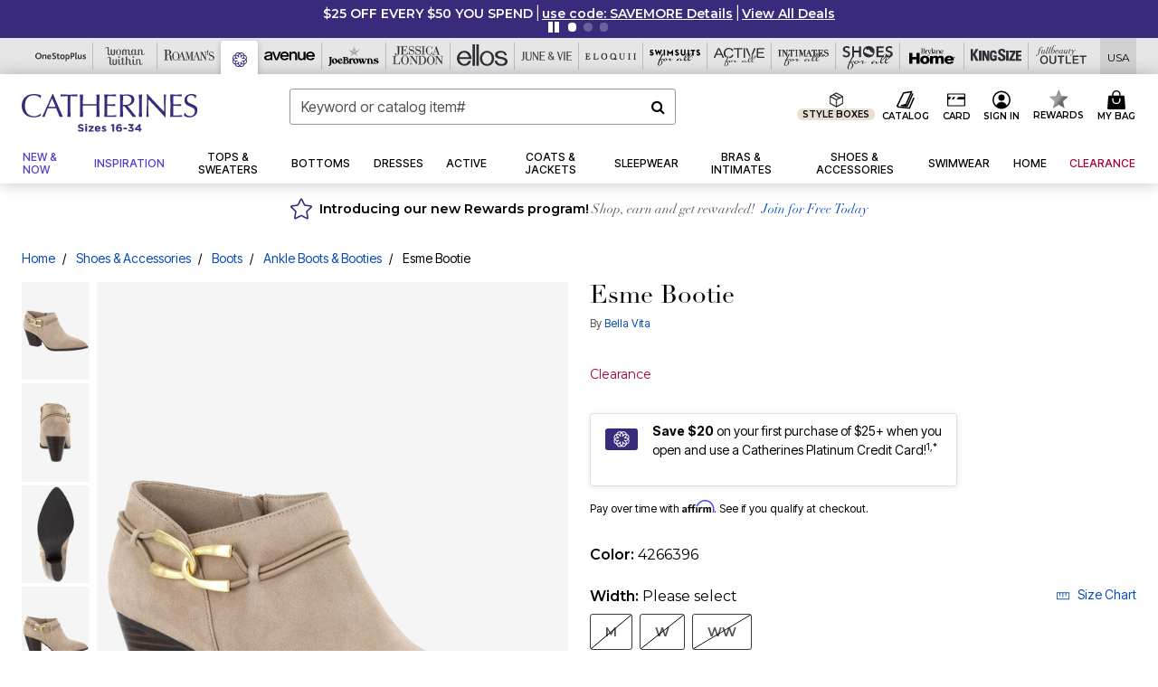

--- FILE ---
content_type: text/html;charset=UTF-8
request_url: https://www.catherines.com/products/esme-bootie-/1039495.html
body_size: 88688
content:












<!DOCTYPE html>
<html lang="en">
<head><!-- INSERT BY TRANSFORMER. SELECTOR=head,LOCATION=prepend --><script src="https://rapid-cdn.yottaa.com/rapid/lib/TNLO-7p6W3UfWg.js"></script><!-- INSERT BY TRANSFORMER. SELECTOR=head,LOCATION=prepend --><script>
Yo.configure({scan:[
            'img',
            'source',
            'picture',
            'script',
           'iframe'
        ]});
</script><!-- INSERT BY TRANSFORMER. SELECTOR=head,LOCATION=prepend --><script>
  Yo.sequence.event.loadEvents([{
                    eventName: 'load',
                    eventObject: window
                }, {
                    eventName: 'DOMContentLoaded',
                    eventObject: document
                }, {
                    eventName: 'readystatechange',
                    eventObject: document
                }]);
</script>

<script>

(function(){
window.Constants = {"AVAIL_STATUS_IN_STOCK":"IN_STOCK","AVAIL_STATUS_PREORDER":"PREORDER","AVAIL_STATUS_BACKORDER":"BACKORDER","AVAIL_STATUS_NOT_AVAILABLE":"NOT_AVAILABLE"};
window.Resources = {"I_AGREE":"I Agree","CLOSE":"Close","NO_THANKS":"No, thanks","OK":"OK","ARE_YOU_HUMAN":"Are you a Human Being?","SHIP_QualifiesFor":"This shipment qualifies for","CC_LOAD_ERROR":"Couldn't load credit card!","COULD_NOT_SAVE_ADDRESS":"Could not save address. Please check your entries and try again.","REG_ADDR_ERROR":"Could Not Load Address","BONUS_PRODUCT":"You've got a free gift! Choose your item and add it to your bag.","BONUS_PRODUCTS":"Bonus Products","SELECT_BONUS_PRODUCTS":"Select Bonus Products","SELECT_BONUS_PRODUCT":"product.selectbonusproduct","BONUS_PRODUCT_MAX":"The maximum number of bonus products has been selected. Please remove one in order to add additional bonus products.","BONUS_PRODUCT_TOOMANY":"You have selected too many bonus products. Please change the quantity.","BONUS_PRODUCTS_SELETED":"bonus products. Please change the quantity.","BONUS_PRODUCT_SELETED":"bonus product. Please change the quantity.","BONUS_PRODUCT_ERROR":"You have selected more than","BONUS_PRODUCT_EMPTY":"Please choose bonus products from above list.","SIMPLE_SEARCH":"Enter Keyword or Item No.","SUBSCRIBE_EMAIL_DEFAULT":"Email Address","SHIPPING_OVERLAY_TITLE":"Shipping & Handling Summary","SALESTAX_OVERLAY_TITLE":"Taxes & Fees Summary","CHECKOUT_PLCC_OVERLAY_TITLE":"Continue to Checkout","CURRENCY_SYMBOL":"$","MISSINGVAL":"Please enter {0}","SERVER_ERROR":"Server connection failed!","MISSING_LIB":"jQuery is undefined.","BAD_RESPONSE":"Something went wrong please try after sometime.","INVALID_PHONE":"Please enter a valid phone number.","INVALID_CVN":"CVV Error","REMOVE":"Remove","QTY":"Qty","EMPTY_IMG_ALT":"Remove","COMPARE_BUTTON_LABEL":"Compare Items","COMPARE_CONFIRMATION":"This will remove the first product added for comparison. Is that OK?","COMPARE_REMOVE_FAIL":"Unable to remove item from list","COMPARE_ADD_FAIL":"Unable to add item to list","ADD_TO_CART_FAIL":"Unable to add item '{0}' to cart","REGISTRY_SEARCH_ADVANCED_CLOSE":"Close Advanced Search","GIFT_CERT_INVALID":"Invalid gift certificate code.","GIFT_CERT_BALANCE":"Your current gift certificate balance is","GIFT_CERT_AMOUNT_INVALID":"Gift Certificate can only be purchased with a minimum of 5 and maximum of 5000","INVALID_ADDRESS1":"Please enter valid address1","INVALID_CHECKOUT_MESSAGE":"Please enter your","GIFT_CERT_MISSING":"Please enter a gift certificate code.","REWARD_CERT_MISSING":"Please enter a reward code.","REWARD_CERT_ALREADY_ADDED":"has already been added.","REWARD_CERT_NOT_FOUND":"not found.","REWARD_CERT_ALREADY_REDEEMED":"has already been redeemed.","REWARD_CERT_EXPIRED":"is expired.","REWARD_CERT_OTHER":"is not valid.","REWARD_CERT_UNKNOWN":"unknown code","REWARD_CERT_ERROR":"Attempt failed. Please renter and Submit.","REWARD_CERT_INVALID":"Invalid Reward Certificate Number","REWARD_CERT_INVALID_CARD":"You have applied a reward certificate.To complete checkout please select a Full Beauty Brands credit card.","REWARD_CERT_FULFILLED":"billing.rewardcertfulfilled","EMPTY_OWNER":"Please enter the card holder name","INVALID_OWNER":"Please enter the valid card holder name","COUPON_CODE_MISSING":"Please enter a coupon code.","COOKIES_DISABLED":"Your browser is currently not set to accept cookies. Please turn this functionality on or check if you have another program set to block cookies.","BML_AGREE_TO_TERMS":"You must agree to the terms and conditions","CHAR_LIMIT_MSG":"characters left","CONFIRM_DELETE":"Do you want to remove this {0}?","TITLE_GIFTREGISTRY":"gift registry","TITLE_ADDRESS":"address","TITLE_CREDITCARD":"credit card","SERVER_CONNECTION_ERROR":"Server connection failed!","IN_STOCK_DATE":"Expected to ship by {0}. Excluded from promotional discounts.","ITEM_STATUS_NOTAVAILABLE":"Out of Stock","INIFINITESCROLL":"Show All","STORE_NEAR_YOU":"What's available at a store near you","SELECT_STORE":"Select Store","SELECTED_STORE":"Selected Store","PREFERRED_STORE":"Preferred Store","SET_PREFERRED_STORE":"Set Preferred Store","ENTER_ZIP":"Enter ZIP Code","INVALID_ZIP":"Please enter a valid ZIP Code","INVALID_ZIP_SHORT":"Invalid Zip","SEARCH":"Search","CHANGE_LOCATION":"Change Location","CONTINUE_WITH_STORE":"Continue with preferred store","CONTINUE":"Continue","SEE_MORE":"See More Stores","SEE_LESS_STORE":"See Fewer Stores","QUICK_VIEW":"Quick Shop","QUICK_VIEW_POPUP":"Product Quick View","TLS_WARNING":"We value your security!<br/>We detected that you are using an outdated browser.<br/>Update you browser to continue a secure shopping experience.","INVALID_FONT":"Select Font","INVALID_POSITION":"Select Location","INVALID_LASTNAME":"Please enter a valid last name.","INVALID_LASTNAME_ERROR":"Error: Please enter a valid last name.","INVALID_FIRSTNAME":"Please enter a valid first name.","INVALID_FIRSTNAME_ERROR":"Error: Please enter a valid first name.","INVALID_COLOR":"Select Color","INVALID_TEXT":"Enter Text","SHARE_EMAIL":"Share this wishlist via E-mail","SHARE_EMAIL_MOBILE":"Share this item via E-mail","MIXANDMATCH_MORE_COLOR":"+ More Colors","MIXANDMATCH_LESS_COLOR":"- Less Colors","INVALID_CITY":"Please enter valid city","INVALID_NICKNAME":"Please enter valid Nickname","INVALID_ADDRESS":"Please enter valid address","SUBSCRIPTION_UPDATE_MSG":"Thanks for updating your preferences! Your changes will be processed within 7 days.","VALIDATE_REQUIRED":"Required field.","VALIDATE_REMOTE":"Please fix this field.","VALIDATE_EMAIL":"Please enter a valid email.","VALIDATE_EMAIL_ERROR":"Error: Please enter a valid email.","VALIDATE_URL":"Please enter a valid URL.","VALIDATE_DATE":"Please enter a valid date.","VALIDATE_DATEISO":"Please enter a valid date ( ISO ).","VALIDATE_NUMBER":"Please enter a valid number.","VALIDATE_ORDER_NUMBER":"Please enter a valid order number","VALIDATE_DIGITS":"Please enter only digits.","VALIDATE_CREDITCARD":"Please enter a valid credit card number.","INVALID_CREDITCARD":"Invalid Credit Card Number","VALIDATE_EQUALTO":"Please enter the same value again.","VALIDATE_MAXLENGTH":"No more than {0} characters.","VALIDATE_MINLENGTH":"Please enter at least {0} characters.","VALIDATE_RANGELENGTH":"Please enter a value between {0} and {1} characters long.","VALIDATE_RANGE":"Please enter a value between {0} and {1}.","VALIDATE_MAX":"Please enter a value less than or equal to {0}.","VALIDATE_MIN":"Please enter a value greater than or equal to {0}.","INVALID_MESSAGE":"Please enter valid message","INVALID_WEBSITE":"Please enter a valid website or catalog link","EMAIL_LABEL":"Please Enter A Valid Email","VALIDATE_CQO_NUMBER":"Please enter a valid item number including dashes.","GC_ERROR":"Couldn't validate gift card!","VALIDATE_CONFIRMEMAIL":"Emails do not match.","VALIDATE_CONFIRMPASSWORD":"Password and Confirm Password do not match.","PASSWORD":"Password","NEW_PASSWORD":"New Password","CONFIRMPASSWORD":"Confirm Password","NEWCONFIRMPASSWORD":"Confirm New Password","ERROR_CARTQUANTITY":"Number of available items is","CHECKOUT":"Checkout Now","CONTINUE_SHOPPING":"Continue Shopping","ADD_ALLTO_BAG":"Add All to Bag","ADD_TO_BAG":"ADD TO BAG","GIFTCARD_PLEASE":"Please","GIFTCARD_SELECT":"Select","GIFTCARD_ADD":"Add","GIFTCARD_NUMBER_MISSING":"Please Enter Gift Card Number.","GIFTCARD_NUMBER_PIN_MISSING":"Please Enter Gift Card Number And PIN.","GIFTCARD_PIN_MISSING":"Please Enter Gift Card PIN.","RETURN_ERROR":"Please select return QTY and reason","PLEASE_SELECT":"Please Select","RETURN_EMPTY_ERROR":"Please select atleast one item for return","EMAIL_SUBSCRIPTION_FAILED":"We experienced an error in capturing your request. Please try again later.","CATALOG_PREF_ERROR":"Please select at least one sister brand","INVALID_GIFTCARD_PIN":"Please enter your PIN number.","INVALID_GIFTCARD_NUMBER":"Please enter your card number.","INVALID_PASSWORD":"Please Enter at least 1 letter and 1 number.","INVALID_PASSWORD_MATCH":"Does not match new password","INVALID_PASSWORD_LENGTH":"Password must be 8-16 characters.","INVALID_EMAIL_MATCH":"Does not match email address","PLEASE_SELECT_SIZE":"Please Select Size","PLEASE_SELECT_COLOR":"Please Select Color","SELECT_COLOR_SIZE":"Please Select Color & Size","SPS_TOPBOTTOM_COLOR_SIZE":"PLEASE SELECT COLOR, TOP AND BOTTOM SIZE","SPS_TOPBOTTOM_SIZE":"PLEASE SELECT TOP AND BOTTOM SIZE","SPS_TOP_COLOR_BOTTOM_SIZE":"PLEASE SELECT COLOR AND BOTTOM SIZE","SPS_TOP_COLOR_SIZE":"PLEASE SELECT COLOR AND TOP SIZE","SPS_BOTTOM_SIZE":"PLEASE SELECT BOTTOM SIZE","SPS_TOP_SIZE":"PLEASE SELECT TOP SIZE","SPS_TOP_COLOR":"PLEASE SELECT COLOR","VALIDATE_MULTIPLEEMAILS":"Please enter the valid email address.","CHECKOUT_PAYPAL_CONTINUE":"Continue with paypal","CHECKOUT_PAYPAL_CONTINUE_WITH":"Continue with","PLACE_ORDER":"Place Order","CHECKOUT_CONTINUE":"Continue","CHECKOUT_REQUIRED_CONTINUE":"Please complete all fields to continue","CHECKOUT_REQUIRED_SHIPPING":"We currently do not ship to this location.","CHECKOUT_AVALARA_TAX_ERROR":"Combination of zip code and state selection is invalid. Please update and try again.","CHECKOUT_INVALID_ADDRESS":"Please enter valid address.","CHARACTER_LIMIT_REACHED":"you have reached the limit","COUPON_CODE_APPLY":"Apply","COUPON_CODE_APPLIED":"Applied","COUPON_CODE_COPIED":"Copied","VALIDATE_SSN":"Please Enter Valid SSN","CURRENT_PASSWORD":"Current Password","PHONE_REQ_MESSAGE":"Mobile Number","UPDATE":"Update","CLICK_HERE":"Click here","READ_MORE":"Read More","SEE_LESS":"See Less","SEE_DETAILS":"See Details","SHOP_NOW":"Product Details","HIDE_OPTIONS":"Hide Details","SHOP_NOW_CLOSE":"Close","READ_LESS":"Read Less","SEE_REVIEWS":"Click To See Reviews","SEE_REVIEWS_CLOSE":"Click To Close","ADDED_TO_WISHLIST":"Added to Wishlist","ADDED_TO_WISHLIST_TITLE":"Added this product to wishlist","ADD_TO_WISHLIST":"Add to Wishlist","ADD_TO_WISHLIST_TITLE":"Add this product to wishlist","WCAG_ARIALABEL_DIALOG":"Subscription options, opens modal dialog","MEGANAV_RECOMMENDATION_TEXT":"RECOMMENDED JUST FOR YOU","RECOMMENDATION_BESTSELLER":"Best Sellers","RECOMMENDATION_REC_FOR_YOU":"Recommended For You","RECOMMENDATION_THIS_WEEK":"This Week","RECOMMENDATION_THIS_WEEKS":"This Week's","RECOMMENDATION_TRENDING":"Trending","RECOMMENDATION_TRENDING_TODAY":"Trending Today","RECOMMENDATION_TRENDING_NOW":"Trending Now","RECOMMENDATION_YOU_MAY_LIKE":"product.youmaylike","GLOBALE_CONTAINER_HEADING":"Shipping To","CHECKOUT_SMS_VIBES_ERROR_MSG":"Due to a technical issue we were unable to sign you up for texts. Please re-enter your mobile number to get the latest offers & updates.","CHECKOUT_SMS_VIBES_REENTER_TXT":"Re-enter My Mobile Number","PERKS_REACTIVATED":"Your Catherines Perks Membership has been reactivated!","PERKS_PAYMENT_DECLINED":"Your payment method was declined.","IN_STOCK":"In Stock","QTY_IN_STOCK":"{0} Item(s) in Stock","PREORDER":"Pre-Order","QTY_PREORDER":"{0} item(s) are available for pre-order.","REMAIN_PREORDER":"The remaining items are available for pre-order.","BACKORDER":"Back Order","QTY_BACKORDER":"Back order {0} item(s)","REMAIN_BACKORDER":"The remaining items are available on back order.","NOT_AVAILABLE":"Out of Stock","REMAIN_NOT_AVAILABLE":"This product is no longer available in the quantity selected.(FYI)"};
window.Urls = {"appResources":"/on/demandware.store/Sites-oss-Site/default/Resources-Load","pageInclude":"/on/demandware.store/Sites-oss-Site/default/Page-Include","continueUrl":"https://www.catherines.com/on/demandware.store/Sites-oss-Site/default/Product-DetailOptimized","staticPath":"/on/demandware.static/Sites-oss-Site/-/default/v1768650872626/","addGiftCert":"/giftcertpurchase","minicartGC":"/on/demandware.store/Sites-oss-Site/default/GiftCert-ShowMiniCart","addProduct":"/on/demandware.store/Sites-oss-Site/default/Cart-AddProduct","persisBasketCS":"/on/demandware.store/Sites-oss-Site/default/Cart-PrepareBasketForCustomerService?format=ajax","minicart":"/on/demandware.store/Sites-oss-Site/default/Cart-MiniCart","cartShow":"/cart","cartSFRAShow":"/cart","quickOrderShow":"/quick-order","giftRegAdd":"https://www.catherines.com/on/demandware.store/Sites-oss-Site/default/Address-GetAddressDetails?addressID=","paymentsList":"https://www.catherines.com/wallet","addressesList":"https://www.catherines.com/addressbook","wishlistAddress":"https://www.catherines.com/on/demandware.store/Sites-oss-Site/default/Wishlist-SetShippingAddress","deleteAddress":"/on/demandware.store/Sites-oss-Site/default/Address-Delete","getProductUrl":"/on/demandware.store/Sites-oss-Site/default/Product-Show","getPdpFooter":"/on/demandware.store/Sites-oss-Site/default/Product-pdpFooter","getBonusProducts":"/on/demandware.store/Sites-oss-Site/default/ProductSG-GetBonusProducts","addBonusProduct":"/on/demandware.store/Sites-oss-Site/default/Cart-AddBonusProduct","getSetItem":"/on/demandware.store/Sites-oss-Site/default/ProductSG-GetSetItem","productDetail":"/on/demandware.store/Sites-oss-Site/default/ProductSG-Detail","getAvailability":"/on/demandware.store/Sites-oss-Site/default/ProductSG-GetAvailability","subscribePopUP":"/on/demandware.store/Sites-oss-Site/default/EmailSubscription-GuestSubscribeModal","removeImg":"/on/demandware.static/Sites-oss-Site/-/default/dw1fa2f42d/images/icon_remove.gif","searchsuggest":"/on/demandware.store/Sites-oss-Site/default/Search-GetSuggestions?format=ajax","productNav":"/on/demandware.store/Sites-oss-Site/default/ProductSG-Productnav","summaryRefreshURL":"/on/demandware.store/Sites-oss-Site/default/COBilling-UpdateSummary?format=ajax","basketRefreshURL":"/on/demandware.store/Sites-oss-Site/default/COBilling-UpdateBasketInfo","summary":"/revieworder","billingSelectCC":"https://www.catherines.com/on/demandware.store/Sites-oss-Site/default/COBilling-SelectCreditCard","updateAddressDetails":"https://www.catherines.com/on/demandware.store/Sites-oss-Site/default/COShipping-UpdateAddressDetails","updateAddressDetailsBilling":"https://www.catherines.com/on/demandware.store/Sites-oss-Site/default/COBilling-UpdateAddressDetails","shippingMethodsJSON":"https://www.catherines.com/on/demandware.store/Sites-oss-Site/default/COShipping-GetApplicableShippingMethodsJSON?format=ajax","shippingMethodsList":"https://www.catherines.com/on/demandware.store/Sites-oss-Site/default/COShipping-UpdateShippingMethodList?format=ajax","selectShippingMethodsList":"https://www.catherines.com/on/demandware.store/Sites-oss-Site/default/COShipping-SelectShippingMethod","resetPaymentForms":"/on/demandware.store/Sites-oss-Site/default/COBilling-ResetPaymentForms","paypalIncontext":"/on/demandware.store/Sites-oss-Site/default/Paypal-IncontextCheckout?checkoutFromtCart=false","expressSubmit":"/expressorderconfirmation","compareShow":"/compare","compareAdd":"/on/demandware.store/Sites-oss-Site/default/Compare-AddProduct","compareRemove":"/on/demandware.store/Sites-oss-Site/default/Compare-RemoveProduct","compareEmptyImage":"/on/demandware.static/Sites-oss-Site/-/default/dw5028abc6/images/comparewidgetempty.png","giftCardCheckBalance":"https://www.catherines.com/on/demandware.store/Sites-oss-Site/default/COBilling-GetGiftCertificateBalance","redeemGiftCert":"https://www.catherines.com/on/demandware.store/Sites-oss-Site/default/COBilling-RedeemGiftCertificateJson","addCoupon":"https://www.catherines.com/on/demandware.store/Sites-oss-Site/default/Cart-AddCouponJson","storesInventory":"/on/demandware.store/Sites-oss-Site/default/StoreInventory-Inventory","setPreferredStore":"/on/demandware.store/Sites-oss-Site/default/StoreInventory-SetPreferredStore","getPreferredStore":"/on/demandware.store/Sites-oss-Site/default/StoreInventory-GetPreferredStore","setStorePickup":"/on/demandware.store/Sites-oss-Site/default/StoreInventory-SetStore","setZipCode":"/on/demandware.store/Sites-oss-Site/default/StoreInventory-SetZipCode","getZipCode":"/on/demandware.store/Sites-oss-Site/default/StoreInventory-GetZipCode","billing":"/billing","expressBilling":"/on/demandware.store/Sites-oss-Site/default/COBilling-ExpressBilling","setSessionCurrency":"/on/demandware.store/Sites-oss-Site/default/Currency-SetSessionCurrency","addEditAddress":"/on/demandware.store/Sites-oss-Site/default/COShippingMultiple-AddEditAddressJSON","rateLimiterReset":"/on/demandware.store/Sites-oss-Site/default/RateLimiter-HideCaptcha","csrffailed":"/on/demandware.store/Sites-oss-Site/default/CSRF-Failed","logInRedirect":"/my-account","logIn":"https://www.catherines.com/register","home":"/home","giftCardBalanceCheck":"/giftcard","specialProductSetATS":"/on/demandware.store/Sites-oss-Site/default/ProductSG-SpecialProductSetATS","customerInfo":"https://www.catherines.com/on/demandware.store/Sites-oss-Site/default/Home-IncludeCustomerInfo","productVariantATS":"/on/demandware.store/Sites-oss-Site/default/ProductSG-ProductVariantATS","shippingStart":"/shipping","removeCoupon":"https://www.catherines.com/on/demandware.store/Sites-oss-Site/default/Cart-RemoveCouponJson","removeRewardCode":"https://www.catherines.com/on/demandware.store/Sites-oss-Site/default/COBilling-RemoveRewardCode","redeemADSCert":"https://www.catherines.com/on/demandware.store/Sites-oss-Site/default/COBilling-CheckRewardBalance","validateDeferCode":"https://www.catherines.com/on/demandware.store/Sites-oss-Site/default/COBilling-ValidateDeferPayment","poExclusion":"https://www.catherines.com/on/demandware.store/Sites-oss-Site/default/COShipping-GetPOBoxItems","getCartAvailability":"/on/demandware.store/Sites-oss-Site/default/ProductSG-GetCartAvailability?format=ajax","basketUpdaeteList":"https://www.catherines.com/on/demandware.store/Sites-oss-Site/default/COShipping-UpdateBasketInfo","shipExclusion":"https://www.catherines.com/on/demandware.store/Sites-oss-Site/default/COShipping-GetExcepItems","updateShipException":"https://www.catherines.com/on/demandware.store/Sites-oss-Site/default/COShipping-UpdateShipException","applyGiftCard":"https://www.catherines.com/on/demandware.store/Sites-oss-Site/default/COBilling-ApplyGiftCard","removeGiftCard":"https://www.catherines.com/on/demandware.store/Sites-oss-Site/default/COBilling-RemoveGiftCard","validatePLCCBillingAddress":"https://www.catherines.com/on/demandware.store/Sites-oss-Site/default/COBilling-ValidateBillingAddressForPLCC","subscribe":"https://www.catherines.com/email-preferences","updateSubscription":"https://www.catherines.com/on/demandware.store/Sites-oss-Site/default/EmailSubscription-UpdateSubscription","guestEmailUnsubscrbe":"https://www.catherines.com/on/demandware.store/Sites-oss-Site/default/EmailSubscription-SendEmailToMWForUnsubscription","emailFrequencyModal":"https://www.catherines.com/on/demandware.store/Sites-oss-Site/default/EmailSubscription-FrequencyModal","deleteCreditCardOverLay":"https://www.catherines.com/on/demandware.store/Sites-oss-Site/default/PaymentInstruments-DeleteCreditCardOverLay","guestEmailSubscription":"https://www.catherines.com/email-subscription","checkoutModalStep2":"https://www.catherines.com/on/demandware.store/Sites-oss-Site/default/Credit-CheckoutModalStep2","termsAndConditions":"https://www.catherines.com/on/demandware.store/Sites-oss-Site/default/Credit-TermsAndConditions","updateBilling":"https://www.catherines.com/on/demandware.store/Sites-oss-Site/default/COBilling-UpdateBilling","madeOffer":"https://www.catherines.com/on/demandware.store/Sites-oss-Site/default/Credit-MadeOffer","showPromotionDetails":"/on/demandware.store/Sites-oss-Site/default/OffersCoupons-ShowDetails","applyCouponCode":"https://www.catherines.com/on/demandware.store/Sites-oss-Site/default/OffersCoupons-ApplyCouponCode","giftCardLookup":"https://www.catherines.com/on/demandware.store/Sites-oss-Site/default/GiftCards-GiftCheckBalance","getProductSetPrice":"/on/demandware.store/Sites-oss-Site/default/ProductSG-GetProductSetPrice","clearAddressForm":"/on/demandware.store/Sites-oss-Site/default/Address-ClearAddressForm","wishlistShow":"/wishlist","includebrandlogos":"/on/demandware.store/Sites-oss-Site/default/Home-IncludeBrandLogos?format=ajax","guestEPLookupResult":"/on/demandware.store/Sites-oss-Site/default/EmailSubscription-GuestEmailPreferencesLookupResult","verintMuteRecording":"/on/demandware.store/Sites-oss-Site/default/Verint-MuteRecording","verintUnmuteRecording":"/on/demandware.store/Sites-oss-Site/default/Verint-UnmuteRecording","checkoutCouponLineItems":"/on/demandware.store/Sites-oss-Site/default/Cart-CheckoutCouponLineItems","productVariation":"/on/demandware.store/Sites-oss-Site/default/ProductSG-Variation","passwordReset":"https://www.catherines.com/passwordreset","getCityStateOptions":"https://www.catherines.com/on/demandware.store/Sites-oss-Site/default/Address-GetCityStateOptions","getProductReviews":"https://www.catherines.com/getproductreviews","getProductQA":"https://www.catherines.com/getproductqa","countrySelectionModal":"https://www.catherines.com/on/demandware.store/Sites-oss-Site/default/Globale-CountrySelectionModal","tealiumData":"https://www.catherines.com/on/demandware.store/Sites-oss-Site/default/Tealium_utag-RenderTealium?format=ajax","getPDPRecommendation":"/on/demandware.store/Sites-oss-Site/default/ProductSG-GetPDPRecommendation?format=ajax","loadingImage":"/on/demandware.static/Sites-oss-Site/-/default/dw415d63f9/images/loading.png","loadingSquareImage":"/on/demandware.static/Sites-oss-Site/-/default/dw21e7e804/images/loading-square.png","addToWishlist":"https://www.catherines.com/on/demandware.store/Sites-oss-Site/default/Wishlist-Add","removeFromWishlist":"https://www.catherines.com/on/demandware.store/Sites-oss-Site/default/Wishlist-Remove","getPLCCBrandData":"https://www.catherines.com/on/demandware.store/Sites-oss-Site/default/Tealium_utag-GetPLCCBrandData","updateGiftCardBalance":"https://www.catherines.com/on/demandware.store/Sites-oss-Site/default/COBilling-UpdateGiftCardBalance","getCheckoutUtagData":"https://www.catherines.com/on/demandware.store/Sites-oss-Site/default/COCustomer-CheckoutUtagData","megaNavRecommURL":"https://www.catherines.com/on/demandware.store/Sites-oss-Site/default/MegaNavProductRecomm-MegaNavProductJson","customHamMenuURL":"https://www.catherines.com/on/demandware.store/Sites-oss-Site/default/Home-GetCustomHamburgerMenu?format=ajax","directCheckout":"https://www.catherines.com/directCheckout","globalECheckout":"/on/demandware.store/Sites-oss-Site/default/Globale-GlobaleCheckout","globalEConfirmationAnalytics":"https://www.catherines.com/on/demandware.store/Sites-oss-Site/default/Tealium_utag-GlobalEConfirmationAnalytics","acquisitionRequest":"/on/demandware.store/Sites-oss-Site/default/Acquisition-Subscribe","checkoutSubscription":"https://www.catherines.com/on/demandware.store/Sites-oss-Site/default/Acquisition-CheckoutSubscription","checkoutSubscriptionAttn":"https://www.catherines.com/on/demandware.store/Sites-oss-Site/default/Attentive-CheckoutSubscription","globalECartUSDUtagData":"https://www.catherines.com/on/demandware.store/Sites-oss-Site/default/Page-getUSDUtagData?pagetype=Cart","globalECheckoutUSDUtagData":"https://www.catherines.com/on/demandware.store/Sites-oss-Site/default/Page-getUSDUtagData?pagetype=checkout","checkOrderStatus":"https://www.catherines.com/on/demandware.store/Sites-oss-Site/default/Globale-CheckOrderStatus","checkGEWelcomeCookie":"https://www.catherines.com/on/demandware.store/Sites-oss-Site/default/Page-CheckGEWelcomeCookie?format=ajax","EDSprescreenDetails":"https://www.catherines.com/on/demandware.store/Sites-oss-Site/default/PLCC-prescreenDetails","getCouponsAndRewards":"https://www.catherines.com/on/demandware.store/Sites-oss-Site/default/Cart_SFRA-getCouponsAndRewards","getReviewShipAndPayment":"https://www.catherines.com/on/demandware.store/Sites-oss-Site/default/COCustomer-ReviewShipAndPayment","updatePerksAutoRenewal":"https://www.catherines.com/on/demandware.store/Sites-oss-Site/default/PerksSubscriptions-UpdatePerks","generateCSRFToken":"https://www.catherines.com/on/demandware.store/Sites-oss-Site/default/CSRF_SFRA-Generate","multiTenderMoreWaysToEarn":"https://www.catherines.com/on/demandware.store/Sites-oss-Site/default/Account-MultiTenderMoreWaysToEarn","trackFBBRewardsSuccessEvents":"https://www.catherines.com/on/demandware.store/Sites-oss-Site/default/Product-TrackFBBRewardsSuccessEvents","diamondrewardsPopup":"https://www.catherines.com/on/demandware.store/Sites-oss-Site/default/DiamondRewards-ShowPopup","diamondrewardsPLCCDeclined":"https://www.catherines.com/on/demandware.store/Sites-oss-Site/default/DiamondRewards-PLCCDeclined"};
window.SitePreferences = {"PLCC_BRAND_STORENAMES":{"rm":"Roaman's","jl":"Jessica London","el":"Full Beauty","ww":"Woman Within","ks":"King Size","bh":"Brylane Home","sa":"Full Beauty","fo":"Full Beauty","os":"Full Beauty","ca":"Catherines","ia":"Full Beauty","sh":"Full Beauty","aa":"Full Beauty","jv":"Full Beauty","jb":"Full Beauty","zq":"Full Beauty","da":"Full Beauty","av":"Full Beauty","cp":"Full Beauty"},"BRAND_STORENAMES":{"rm":"Plus Size Clothing, Fashion That Fits | Roaman's","jl":"Jessica London","el":"Ellos","ww":"Woman Within","ks":"King Size","bh":"Brylane Home","sa":"Swimsuits for all","fo":"Fullbeauty outlet","os":"One stop plus","ca":"Catherines","ia":"Intimates for all","sh":"Shoes for all","aa":"Active for all","jv":"June And Vie","jb":"Joe Browns","zq":"Eloquii","da":"Dia Shop","av":"Avenue","cp":"Cuup"},"PRODUCT_NAV_ENABLED":true,"LISTING_INFINITE_SCROLL":false,"LISTING_REFINE_SORT":true,"STORE_PICKUP":false,"POBOX_EXCLUSIONS":"PO Box,po box,POBox,POBOX,PO BOX,PO box,P.O.Box,p.o. box,P.O.Box,P.O.BOX,P.O. BOX,P.O. box,P. O. Box,P. O.Box,P. O. BOX,POB,P.O.B,P. O. B,P.O.B.,P. O. B.,Post Box,PostBox,PostOfficeBox,Post Office Box,PostOffice Box,Post OfficeBox,PostOfficeBin,Post Office Bin,Post OfficeBin,PostOffice Bin,Post Box#,PostBox#,PostBox #,Post Box,p o box,P.O BOX","COOKIE_HINT":false,"CHECK_TLS":false,"TEALIUM_ENABLED":true,"VERINT_ENABLED":true,"PLP_LAZY_LOAD_ENABLED":true,"PLP_LAZY_LOAD_SETTINGS":"{\n    \"default\" : {              \n       \"threshold\": 300,      \n        \"tiles_per_load\": 12    \n   }\n}","LAZY_LOAD_CURALATE":true,"LOGIN_REDIRECT":"","PDP_REVIEWS_SHOWN_INITIALLY":10,"NARVAR_RETURNS_ENABLED":false,"CUSTOM_HAMBURGER_MENU_PREF":{"enableAjax":false,"enableCustomMenu":false},"SHOW_QUICK_VIEW":false,"AFFIRM_ENABLED":true,"RECOMMENDATION_TITLES":{"confirmation":"You may also like","noSearchResults":"Trending Now","addToCartOverlay":"You may also like","cart":"You may also like","pdp":"You may also like","errorPage":"Trending Now","emptyCart":"Trending Now","megaMenu":"You may also like","homePage":"<span class='trending'>Trending  </span><span class='week'>This Week</span>"},"GLOBALE_RETURNS_URL":"https://web.global-e.com/returns/portal/mZJW","GLOBALE_LOOKPUP_URL":"https://web.global-e.com/Order/Track/mZJW","GLOBALE_ENABLED":true,"GLOBALE_IS_PHASE2":true,"GLOBALE_OPERATED_COUNTRY":false,"GLOBALE_ANALYTICS_ORDER_CONFIRMATION_RETRY":8,"GLOBALE_ORDER_CONFIRMATION_SPINNER":false,"GLOBALE_ADOBE_TARGET_CONFIG":"{\n\t\"isEnabled\": false,\n\t\"shipsTo\": \"Ships to\",\n\t\"usMsg\": \"from the United States\",\n\t\"weAccept\": \"We accept payments from\",\n\t\"freeExchange\": \"Free exchanges within 60 days of purchase.\",\n\t\"AU\": {\n\t\t\"orderInDays\": \"Orders typically arrive in 9-10 days with express shipping.\",\n\t\t\"importDuty\": \"(includes import duty and tax.)\",\n\t\t\"paymentIconContentAssetId\": \"globale-payment-description-au\",\n\"flagUrl\": \"/on/demandware.static/-/Sites-oss-Library/default/dw672ed6f2/australia-ge-at.svg\"\n\t},\n\t\"CA\": {\n\t\t\"orderInDays\": \"Orders typically arrive in 7 days with express shipping.\",\n\t\t\"importDuty\": \"(includes import duty)\",\n\t\t\"paymentIconContentAssetId\": \"globale-payment-description-ca\",\n\"flagUrl\": \"/on/demandware.static/-/Sites-oss-Library/default/dw672ed6f2/canada-ge-at.svg\"\n\t},\n\t\"MX\": {\n\t\t\"orderInDays\": \"Orders typically arrive in 7 days with express shipping.\",\n\t\t\"importDuty\": \"(includes import duty and tax.)\",\n\t\t\"paymentIconContentAssetId\": \"globale-payment-description-mx\",\n\"flagUrl\": \"/on/demandware.static/-/Sites-oss-Library/default/dw672ed6f2/mexico-ge-at.svg\"\n\t}\n}","PLCCPRESCREENREDESIGN_ENABLED":false,"BRAND_SITE_MAPPING":"{\"www.womanwithin.com\":[{\"siteid\":\"womanwithin\",\"prefix\":\"ww\"}],\"ww\":[{\"siteid\":\"womanwithin\",\"prefix\":\"ww\",\"cs\":\"womanwithin\",\"brandHost\":\"www.womanwithin.com\",\"dtmCid\":\"2532\",\"dtmCmagic\":\"9824f9\"}],\"www.kingsize.com\":[{\"siteid\":\"kingsize\",\"prefix\":\"ks\"}],\"ks\":[{\"siteid\":\"kingsize\",\"prefix\":\"ks\",\"cs\":\"kingsize\",\"brandHost\":\"www.kingsize.com\",\"dtmCid\":\"2533\",\"dtmCmagic\":\"4de754\"}],\"www.brylanehome.com\":[{\"siteid\":\"brylanehome\",\"prefix\":\"bh\"}],\"bh\":[{\"siteid\":\"brylanehome\",\"prefix\":\"bh\",\"cs\":\"brylanehome\",\"brandHost\":\"www.brylanehome.com\",\"dtmCid\":\"2535\",\"dtmCmagic\":\"0747b9\"}],\"www.jessicalondon.com\":[{\"siteid\":\"jessicalondon\",\"prefix\":\"jl\"}],\"jl\":[{\"siteid\":\"jessicalondon\",\"prefix\":\"jl\",\"cs\":\"jessicalondon\",\"brandHost\":\"www.jessicalondon.com\",\"dtmCid\":\"2536\",\"dtmCmagic\":\"f7ac67\"}],\"www.roamans.com\":[{\"siteid\":\"roamans\",\"prefix\":\"rm\"}],\"rm\":[{\"siteid\":\"roamans\",\"prefix\":\"rm\",\"cs\":\"roamans\",\"brandHost\":\"www.roamans.com\",\"dtmCid\":\"2534\",\"dtmCmagic\":\"7827d1\"}],\"www.ellos.us\":[{\"siteid\":\"ellos\",\"prefix\":\"el\"}],\"el\":[{\"siteid\":\"ellos\",\"prefix\":\"el\",\"cs\":\"ellos\",\"brandHost\":\"www.ellos.us\",\"dtmCid\":\"63234\",\"dtmCmagic\":\"e417ef\"}],\"www.swimsuitsforall.com\":[{\"siteid\":\"swimsuitsforallfull\",\"prefix\":\"sa\"}],\"sa\":[{\"siteid\":\"swimsuitsforallfull\",\"prefix\":\"sa\",\"cs\":\"swimsuitsforallfull\",\"brandHost\":\"www.swimsuitsforall.com\",\"dtmCid\":\"63235\",\"dtmCmagic\":\"f39dfe\"}],\"www.fullbeauty.com\":[{\"siteid\":\"outlet\",\"prefix\":\"fo\"}],\"fo\":[{\"siteid\":\"outlet\",\"prefix\":\"fo\",\"cs\":\"outlet\",\"brandHost\":\"www.fullbeauty.com\",\"dtmCid\":\"2538\",\"dtmCmagic\":\"1bf0c5\"}],\"www.catherines.com\":[{\"siteid\":\"catherines\",\"prefix\":\"ca\"}],\"ca\":[{\"siteid\":\"catherines\",\"prefix\":\"ca\",\"cs\":\"catherines\",\"brandHost\":\"www.catherines.com\",\"dtmCid\":\"81278\",\"dtmCmagic\":\"1271b9\"}],\"www.shoesforall.com\":[{\"siteid\":\"shoesforall\",\"prefix\":\"sh\"}],\"sh\":[{\"siteid\":\"shoesforall\",\"prefix\":\"sh\",\"cs\":\"shoesforall\",\"brandHost\":\"www.shoesforall.com\",\"dtmCid\":\"81373\",\"dtmCmagic\":\"c1e2ef\"}],\"www.intimatesforall.com\":[{\"siteid\":\"intimatesforall\",\"prefix\":\"ia\"}],\"ia\":[{\"siteid\":\"intimatesforall\",\"prefix\":\"ia\",\"cs\":\"intimatesforall\",\"brandHost\":\"www.intimatesforall.com\",\"dtmCid\":\"81372\",\"dtmCmagic\":\"c18a6d\"}],\"www.onestopplus.com\":[{\"siteid\":\"onestopplus\",\"prefix\":\"os\"}],\"os\":[{\"siteid\":\"onestopplus\",\"prefix\":\"os\",\"cs\":\"onestopplus\",\"brandHost\":\"www.onestopplus.com\",\"dtmCid\":\"81279\",\"dtmCmagic\":\"174730\"}],\"www.activeforall.com\":[{\"siteid\":\"activeforall\",\"prefix\":\"aa\"}],\"aa\":[{\"siteid\":\"activeforall\",\"prefix\":\"aa\",\"cs\":\"activeforall\",\"brandHost\":\"www.activeforall.com\",\"dtmCid\":\"82191\",\"dtmCmagic\":\"bf09e1\"}],\"www.juneandvie.com\":[{\"siteid\":\"juneandvie\",\"prefix\":\"jv\"}],\"jv\":[{\"siteid\":\"juneandvie\",\"prefix\":\"jv\",\"cs\":\"juneandvie\",\"brandHost\":\"www.juneandvie.com\",\"dtmCid\":\"82378\",\"dtmCmagic\":\"822ee2\"}],\"www.eloquii.com\":[{\"siteid\":\"eloquii\",\"prefix\":\"zq\"}],\"zq\":[{\"siteid\":\"eloquii\",\"prefix\":\"zq\",\"cs\":\"eloquii\",\"brandHost\":\"www.eloquii.com\",\"dtmCid\":\"2618\",\"dtmCmagic\":\"17F98D\"}],\"www.shopcuup.com\":[{\"siteid\":\"cuup\",\"prefix\":\"cp\"}],\"cp\":[{\"siteid\":\"cuup\",\"prefix\":\"cp\",\"cs\":\"cuup\",\"brandHost\":\"www.shopcuup.com\",\"dtmCid\":\"82960\",\"dtmCmagic\":\"F15DCD\"}],\"shop.dia.com\":[{\"siteid\":\"dia\",\"prefix\":\"da\"}],\"da\":[{\"siteid\":\"dia\",\"prefix\":\"da\",\"cs\":\"dia\",\"brandHost\":\"shop.dia.com\",\"dtmCid\":\"83570\",\"dtmCmagic\":\"09eb90\"}],\"www.avenue.com\":[{\"prefix\":\"av\",\"siteid\":\"avenue\"}],\"av\":[{\"cs\":\"avenue\",\"siteid\":\"avenue\",\"prefix\":\"av\",\"brandHost\":\"www.avenue.com\",\"dtmCid\":\"83809\",\"dtmCmagic\":\"a05c1f\"}],\"www.joebrowns.us\":[{\"prefix\":\"jb\",\"siteid\":\"joebrowns\"}],\"jb\":[{\"brandHost\":\"www.joebrowns.us\",\"dtmCid\":\"84825\",\"prefix\":\"jb\",\"siteid\":\"joebrowns\",\"cs\":\"joebrowns\",\"dtmCmagic\":\"5247fb\"}]}","GLOBALE_EXCLUDED_COUNTRIES":"US,PR,AS,VI,GU","ENABLE_NEW_CA_PERKS_FLOW":true,"ADS_RC_REGEX":"^(rw|RW)","CA_RC_REGEX":"^(x|X|rc|RC)","US_ADDRESS_AUTOCOMPLETE_URL":"https://us-autocomplete-pro.api.smarty.com/lookup?license=us-autocomplete-pro-cloud&prefer_geolocation=none&source=all&key=155001342186853405","US_ADDRESS_VALIDATION_URL":"https://us-street.api.smarty.com/street-address?match=invalid&license=us-core-cloud&key=","enableSmartyAutocomplete":false,"enableSmartyValidation":false,"enableAttentiveSmsSignUpCheckboxOnCheckout":true,"showSmsSignUpCheckboxOnCheckout":false,"geEnabledByBrand":true,"FBB_REWARDS_ENABLED":true,"FBB_ATTENTIVE_CREATIVE_ID":null,"diamondRewardsEnabledByBrand":true};
}());
</script>
<!--[if gt IE 9]><!-->
<script>//common/scripts.isml</script>
<script defer src="/on/demandware.static/Sites-oss-Site/-/default/v1768650872626/js/main.js" type="text/javascript"></script>

    <script defer src="/on/demandware.static/Sites-oss-Site/-/default/v1768650872626/js/productDetail.js" data-yo-type="text/javascript" type="yo/sequence/chain/1">
    </script>


<!--<![endif]-->

<meta charset=UTF-8>

<meta http-equiv="x-ua-compatible" content="IE=edge"/>

<meta name="viewport" content="width=device-width, initial-scale=1"/>


























































































































    
	
    	<script src="https://js-cdn.dynatrace.com/jstag/19223e8e12b/bf69824oqu/2a5cac056853168c_complete.js" crossorigin="anonymous" data-yo-type="text/javascript" type="yo/sequence/chain/1"></script>







<title>
    
    &quot;Esme Bootie with Gold Tone Hardware, Inside Zipper&quot;, 4266396 |
    Catherines
</title>

<meta name="description" content="Catherines"/>
<meta name="keywords" content="Catherines"/>






    

    
    
    <link rel="preload" fetchpriority="high" href="https://www.catherines.com/dw/image/v2/BBKT_PRD/on/demandware.static/-/Sites-masterCatalog_Roamans/default/dw3b81d4b9/images/hi-res/0050_12890_mc_7957.jpg?sw=653&amp;sh=940&amp;sm=fit&amp;q=90&amp;strip=false" as="image" media="screen and (max-width: 1475px)" />



<link rel="icon" type="image/png" href="https://www.catherines.com/on/demandware.static/Sites-oss-Site/-/default/dw4d58b320/images/ca/favicon.png" sizes="196x196" />

<link rel="preload" as="style" href="/on/demandware.static/Sites-oss-Site/-/default/v1768650872626/css/ca/global.css" />
<style>
    @import "/on/demandware.static/Sites-oss-Site/-/default/v1768650872626/css/ca/global.css";
</style>

    <link rel="stylesheet" href="/on/demandware.static/Sites-oss-Site/-/default/v1768650872626/css/ca/product/detail.css"  />



    <meta name="google-site-verification" content="IxFVXVsaUPOh6g7yTC5HuiN9dZepLy22RnpDuYYCojk" />





    <script async src="https://vtern.catherines.com/providers/atLabel/load" onError="var fallbackScript = document.createElement('script'); fallbackScript.src='https://cdn.attn.tv/ca/dtag.js'; document.head.appendChild(fallbackScript);" data-yo-type="text/javascript" type="yo/sequence/chain/1"></script>




    
    <script defer type='text/javascript' crossorigin data-src="//consent.trustarc.com/notice?domain=fbb.com&c=teconsent&js=nj&noticeType=bb&gtm=1"></script>
    
    <script>
        // Find the script with data-src and dynamically add the src attribute
        document.addEventListener('DOMContentLoaded', function () {
            const script = document.querySelector('script[data-src]');
            if (script) {
                script.setAttribute('src', script.getAttribute('data-src'));
                script.removeAttribute('data-src');
            }
        });
    </script>






  
      
          <meta property="og:title" content="&quot;Esme Bootie with Gold Tone Hardware, Inside Zipper&quot;, 4266396">
      
  
      
          <meta property="og:type" content="product">
      
  
      
          <meta property="og:url" content="https://www.catherines.com/products/esme-bootie-/1039495.html">
      
  
      
          <meta property="og:image" content="https://www.catherines.com/dw/image/v2/BBKT_PRD/on/demandware.static/-/Sites-masterCatalog_Roamans/default/dw3b81d4b9/images/hi-res/0050_12890_mc_7957.jpg?sw=653&amp;sh=940&amp;sm=fit&amp;q=90&amp;strip=false">
      
  
      
          <meta property="og:description" content="">
      
  
      
          <meta property="og:site_name" content="fullbeauty">
      
  
      
          <meta property="fb:admins" content="">
      
  
      
          <meta name="twitter:card" content="summary_large_image">
      
  
      
          <meta name="twitter:site" content="">
      
  
      
          <meta name="twitter:title" content="&quot;Esme Bootie with Gold Tone Hardware, Inside Zipper&quot;, 4266396">
      
  
      
          <meta name="twitter:description" content="">
      
  
      
          <meta name="twitter:creator" content="">
      
  
      
          <meta name="twitter:image" content="https://www.catherines.com/dw/image/v2/BBKT_PRD/on/demandware.static/-/Sites-masterCatalog_Roamans/default/dw3b81d4b9/images/hi-res/0050_12890_mc_7957.jpg?sw=653&amp;sh=940&amp;sm=fit&amp;q=90&amp;strip=false">
      
  
      
          <meta name="twitter:domain" content="Full Beauty">
      
  
      
          <meta name="ROBOTS" content="INDEX,FOLLOW">
      
  




<link rel="stylesheet" href="/on/demandware.static/Sites-oss-Site/-/default/v1768650872626/css/common/skin/skin.css" />

<link rel="preconnect" href="https://fonts.googleapis.com" />
<link rel="preconnect" href="https://fonts.gstatic.com" crossorigin="anonymous" />



    
    <link rel="preload" href="https://fonts.googleapis.com/css2?family=Inter+Tight:ital,wght@0,400;0,500;0,700;1,400&amp;family=Montserrat:wght@400;600&amp;display=swap" as="style" />
    <link rel="stylesheet" href="https://fonts.googleapis.com/css2?family=Inter+Tight:ital,wght@0,400;0,500;0,700;1,400&amp;family=Montserrat:wght@400;600&amp;display=swap" />




    
    
    
    <link rel="preconnect" href="https://use.typekit.net" crossorigin />
    <link rel="preload" href="https://use.typekit.net/lcd2tmm.css" as="style" />
    <link rel="stylesheet" href="https://use.typekit.net/lcd2tmm.css" />


<script defer id="sfcc-htmlHead-isml">
    window.onImageLoadError = function(element){
        if(element.classList.contains('picture-el-img')){
            var sibling = element.previousElementSibling;
            while(sibling){
                sibling.srcset = element.dataset['loadError'];
                sibling = sibling.previousElementSibling;
            }
            element.src = element.dataset['loadError'];
        }
    }
</script>


    



	
	
	

	
	






<script id="sfcc-sg-htmlHeadJS-isml" defer type="text/javascript">
	//NOTE: The following conditionals are examples, please adjust as necessary for your implementation
	//NOTE: These can be modified if you need more or less defined page IDs. Be sure to also modify the page IDs in 'TurnToHelperUtil.js', function 'getPageID'
	if('pdp-page' == 'pdp-page') {
			var turnToConfig = {
				locale: "en_US",
                pageId: "pdp-page",
                sku: "1039495",
                turntoReviewsEnabled: true,
                turntoQAEnabled: true,
                showTurnTo: true,
				gallery: {
					skus: ["1039495"]
				}
		};
	} else if ('pdp-page' == 'order-confirmation-page') {
			var turnToConfig = {
					locale: "en_US",
                    pageId: "order-confirmation-page",
                    embed: true
			}
	} else if ('pdp-page' == 'search-page') {
		var turnToConfig = {
				locale: "en_US",
				pageId: "search-page",
				commentsPinboardTeaser: {
					// promoButtonUrl: ""
					// skus: [],
					// tags: [],
					// brands: [],
					// onFinish: function(){}
				}
		}
	} else if ('pdp-page' == 'pinboard-page') {
		var turnToConfig = {
			locale: "en_US",
			pageId: "vc-pinboard-page",
			vcPinboard: {
				// Add SKUs, tags, brands, or any combination.
			}
		};
	} else {
		var turnToConfig = {
				locale: "en_US",
				pageId: "non-defined-page",
				commentsPinboard: {
					// skus: [],
					// tags: [],
					// brands: [],
					// onFinish: function(){}
				}
		};
	}
	window.TurnToCmd=window.TurnToCmd||function(){(TurnToCmd.q=TurnToCmd.q||[]).push( arguments)};
</script>
	<script id="sfcc-sg-htmlHeadGlobalInclude-isml" type="yo/sequence/defer/0" data-yo-src="https://widgets.turnto.com/v5/widgets/IrUjm8y9udotHRRsite/js/turnto.js"></script>
	
		<link href="/on/demandware.static/Sites-oss-Site/-/default/v1768650872626/css/turnto.css" type="text/css" rel="stylesheet" />
	






<script async>
    if (!window.hasOwnProperty('contentAssetInitFunctions')) { window.contentAssetInitFunctions = []; }
    window.MSInputMethodContext && document.documentMode && document.write('<script async src="/on/demandware.static/Sites-oss-Site/-/default/v1768650872626/thirdParty/ie11CustomProperties.min.js"><\/script>');
</script>






<script defer>
if (window.jQuery) {
jQuery(document).ready(function(){
if(screen.width < 768){
jQuery('#footer').append('<a href="https://www.catherines.com" class="full-site-link">View Full Site</a>');
jQuery('.full-site-link')
.attr('href', '/on/demandware.store/Sites-oss-Site/default/Home-FullSite')
.click(function(e) {
e.preventDefault();
jQuery.ajax({
url: '/on/demandware.store/Sites-oss-Site/default/Home-FullSite',
success: function(){
window.location.reload();
}
});
}
);
}
});
}
</script>






    <link rel="stylesheet" type="text/css" href="https://widget.beyonsee.plussizecorp.com/style.css" />




<script>
// Check if user is on a PDP page by checking if URL contains '/products'
var currentUrl = window.location.href;
var isOnPDP = currentUrl.indexOf('/products') !== -1;

if (isOnPDP) {
    // Fetch custom preference for backorder analytics
    var enableBackorderAnalytics = true;
    
    if (enableBackorderAnalytics === true) {
        // Set cookie to true
        document.cookie = 'enableBackorderAnalytics=true; path=/; max-age=86400'; // 24 hours
    } else {
        // Delete cookie if it exists
        document.cookie = 'enableBackorderAnalytics=; path=/; expires=Thu, 01 Jan 1970 00:00:00 GMT';
    }
}
</script>

<link rel="canonical" href="https://www.catherines.com/products/esme-bootie-/1039495.html"/>

<script type="text/javascript">//<!--
/* <![CDATA[ (head-active_data.js) */
var dw = (window.dw || {});
dw.ac = {
    _analytics: null,
    _events: [],
    _category: "",
    _searchData: "",
    _anact: "",
    _anact_nohit_tag: "",
    _analytics_enabled: "true",
    _timeZone: "US/Eastern",
    _capture: function(configs) {
        if (Object.prototype.toString.call(configs) === "[object Array]") {
            configs.forEach(captureObject);
            return;
        }
        dw.ac._events.push(configs);
    },
	capture: function() { 
		dw.ac._capture(arguments);
		// send to CQ as well:
		if (window.CQuotient) {
			window.CQuotient.trackEventsFromAC(arguments);
		}
	},
    EV_PRD_SEARCHHIT: "searchhit",
    EV_PRD_DETAIL: "detail",
    EV_PRD_RECOMMENDATION: "recommendation",
    EV_PRD_SETPRODUCT: "setproduct",
    applyContext: function(context) {
        if (typeof context === "object" && context.hasOwnProperty("category")) {
        	dw.ac._category = context.category;
        }
        if (typeof context === "object" && context.hasOwnProperty("searchData")) {
        	dw.ac._searchData = context.searchData;
        }
    },
    setDWAnalytics: function(analytics) {
        dw.ac._analytics = analytics;
    },
    eventsIsEmpty: function() {
        return 0 == dw.ac._events.length;
    }
};
/* ]]> */
// -->
</script>
<script type="text/javascript">//<!--
/* <![CDATA[ (head-cquotient.js) */
var CQuotient = window.CQuotient = {};
CQuotient.clientId = 'bbkt-oss';
CQuotient.realm = 'BBKT';
CQuotient.siteId = 'oss';
CQuotient.instanceType = 'prd';
CQuotient.locale = 'default';
CQuotient.fbPixelId = '__UNKNOWN__';
CQuotient.activities = [];
CQuotient.cqcid='';
CQuotient.cquid='';
CQuotient.cqeid='';
CQuotient.cqlid='';
CQuotient.apiHost='api.cquotient.com';
/* Turn this on to test against Staging Einstein */
/* CQuotient.useTest= true; */
CQuotient.useTest = ('true' === 'false');
CQuotient.initFromCookies = function () {
	var ca = document.cookie.split(';');
	for(var i=0;i < ca.length;i++) {
	  var c = ca[i];
	  while (c.charAt(0)==' ') c = c.substring(1,c.length);
	  if (c.indexOf('cqcid=') == 0) {
		CQuotient.cqcid=c.substring('cqcid='.length,c.length);
	  } else if (c.indexOf('cquid=') == 0) {
		  var value = c.substring('cquid='.length,c.length);
		  if (value) {
		  	var split_value = value.split("|", 3);
		  	if (split_value.length > 0) {
			  CQuotient.cquid=split_value[0];
		  	}
		  	if (split_value.length > 1) {
			  CQuotient.cqeid=split_value[1];
		  	}
		  	if (split_value.length > 2) {
			  CQuotient.cqlid=split_value[2];
		  	}
		  }
	  }
	}
}
CQuotient.getCQCookieId = function () {
	if(window.CQuotient.cqcid == '')
		window.CQuotient.initFromCookies();
	return window.CQuotient.cqcid;
};
CQuotient.getCQUserId = function () {
	if(window.CQuotient.cquid == '')
		window.CQuotient.initFromCookies();
	return window.CQuotient.cquid;
};
CQuotient.getCQHashedEmail = function () {
	if(window.CQuotient.cqeid == '')
		window.CQuotient.initFromCookies();
	return window.CQuotient.cqeid;
};
CQuotient.getCQHashedLogin = function () {
	if(window.CQuotient.cqlid == '')
		window.CQuotient.initFromCookies();
	return window.CQuotient.cqlid;
};
CQuotient.trackEventsFromAC = function (/* Object or Array */ events) {
try {
	if (Object.prototype.toString.call(events) === "[object Array]") {
		events.forEach(_trackASingleCQEvent);
	} else {
		CQuotient._trackASingleCQEvent(events);
	}
} catch(err) {}
};
CQuotient._trackASingleCQEvent = function ( /* Object */ event) {
	if (event && event.id) {
		if (event.type === dw.ac.EV_PRD_DETAIL) {
			CQuotient.trackViewProduct( {id:'', alt_id: event.id, type: 'raw_sku'} );
		} // not handling the other dw.ac.* events currently
	}
};
CQuotient.trackViewProduct = function(/* Object */ cqParamData){
	var cq_params = {};
	cq_params.cookieId = CQuotient.getCQCookieId();
	cq_params.userId = CQuotient.getCQUserId();
	cq_params.emailId = CQuotient.getCQHashedEmail();
	cq_params.loginId = CQuotient.getCQHashedLogin();
	cq_params.product = cqParamData.product;
	cq_params.realm = cqParamData.realm;
	cq_params.siteId = cqParamData.siteId;
	cq_params.instanceType = cqParamData.instanceType;
	cq_params.locale = CQuotient.locale;
	
	if(CQuotient.sendActivity) {
		CQuotient.sendActivity(CQuotient.clientId, 'viewProduct', cq_params);
	} else {
		CQuotient.activities.push({activityType: 'viewProduct', parameters: cq_params});
	}
};
/* ]]> */
// -->
</script>
<!-- Demandware Apple Pay -->

<style type="text/css">ISAPPLEPAY{display:inline}.dw-apple-pay-button,.dw-apple-pay-button:hover,.dw-apple-pay-button:active{background-color:black;background-image:-webkit-named-image(apple-pay-logo-white);background-position:50% 50%;background-repeat:no-repeat;background-size:75% 60%;border-radius:5px;border:1px solid black;box-sizing:border-box;margin:5px auto;min-height:30px;min-width:100px;padding:0}
.dw-apple-pay-button:after{content:'Apple Pay';visibility:hidden}.dw-apple-pay-button.dw-apple-pay-logo-white{background-color:white;border-color:white;background-image:-webkit-named-image(apple-pay-logo-black);color:black}.dw-apple-pay-button.dw-apple-pay-logo-white.dw-apple-pay-border{border-color:black}</style>


   
    
        <script type="application/ld+json">
            {"@context":"https://schema.org/","@type":"Product","name":"Esme Bootie ","image":["https://www.catherines.com/on/demandware.static/-/Sites-masterCatalog_Roamans/default/dw3b81d4b9/images/hi-res/0050_12890_mc_7957.jpg"],"description":"Gold tone hardware adds an urban edge to these beautiful must-have booties. Crafted on a western-inspired stacked heel and stylish pointed toe for a sleek look, plus complete with handy side zip fastening to make everyday wear effortless. Suede leather or leather upperGold tone hardwarePointed toeInside zipperSoft fabric liningComfortably cushioned insoleFoam footbedRubber outsole3\" shaft height; 12\" shaft circumference2½\" faux stacked heel  Western-inspired ankle booties with faux stacked heel available in full and half sizes 7-10, 11, 12 M; 7-10, 11, 12 W; 7-10, 11, 12 WW ","sku":"1039495","brand":{"@type":"Brand","name":"Catherines"},"aggregateRating":{"@type":"AggregateRating","ratingValue":"1.0","reviewCount":1,"bestRating":5,"worstRating":1},"offers":{"@type":"AggregateOffer","lowPrice":0,"highPrice":0,"priceCurrency":"USD","availability":"","itemCondition":"https://schema.org/NewCondition","url":"https://www.catherines.com/products/esme-bootie-/1039495.html","offerCount":"108"}}
        </script>
    

    

    






</head>
<body class="ca"
data-brand-id="ca"
data-exitintent="https://www.catherines.com/on/demandware.store/Sites-oss-Site/default/Cart_SFRA-Savings"
data-page="productdetails"
data-passwordreset="https://www.catherines.com/on/demandware.store/Sites-oss-Site/default/Accounts-ForgotPassword"
data-site-pref-mode="Default"
data-ml-collection-enabled="false"
data-basket-id="fef45bd3950121a0ec47f4669c"
>
<div id="rating-star-icons" width="0" height="0" hidden>
	<svg xmlns="​http://www.w3.org/2000/svg​" xmlns:xlink="http://www.w3.org/1999/xlink">
		<symbol id="rating-star--empty" viewBox="0 0 24 24">
			<path d="M12 18l-6.4 3.88 1.73-7.33-5.66-4.93L9.09 9 12 2.09 14.91 9l7.42.64-5.63 5 1.72 7.34z" fill="none" xmlns="http://www.w3.org/2000/svg"></path>
		</symbol>
		<symbol id="rating-star--full" viewBox="0 0 24 24">
			<path d="M12 18.66l-7.44 4.35 1.98-8.16L0 9.36l8.62-.7L12 .99l3.38 7.67 8.62.7-6.54 5.49 1.98 8.16L12 18.66z" stroke="none" xmlns="http://www.w3.org/2000/svg"></path>
			<path d="M12 18l-6.4 3.88 1.73-7.33-5.66-4.93L9.09 9 12 2.09 14.91 9l7.42.64-5.63 5 1.72 7.34z" xmlns="http://www.w3.org/2000/svg"></path>
		</symbol>
		<symbol id="rating-star--half" viewBox="0 0 24 24">
			<path d="M12 2.09L9.09 9l-7.42.62 5.66 4.93-1.72 7.32 1.07-.65L12 17.97V2.09z" stroke="none" fill="currentColor" xmlns="http://www.w3.org/2000/svg"></path>
			<path d="M12 18l-6.4 3.88 1.73-7.33-5.66-4.93L9.09 9 12 2.09 14.91 9l7.42.64-5.63 5 1.72 7.34z" fill="none" xmlns="http://www.w3.org/2000/svg"></path>
		</symbol>
	</svg>
</div>





<span hidden class="siteKey">IrUjm8y9udotHRRsite</span>
<span hidden class="turntoUrl">turnto.com</span>


<input type="hidden" id="mallIdentifier" value="mall1" />
<div class="page" data-action="Product-DetailOptimized" data-querystring="pid=1039495" >




<link rel="stylesheet" href="/on/demandware.static/Sites-oss-Site/-/default/v1768650872626/css/globale/flags.css" />
<link rel="stylesheet" href="/on/demandware.static/Sites-oss-Site/-/default/v1768650872626/css/globale/styles.css" />
<script defer id="globale-script-loader-data" src="/on/demandware.static/Sites-oss-Site/-/default/v1768650872626/js/globaleScriptLoader.js" type="text/javascript">
{"clientJsUrl":"https://web.global-e.com/merchant/clientsdk/775","apiVersion":"2.1.4","clientJsMerchantId":775,"clientSettings":"{\"AllowClientTracking\":{\"Value\":\"true\"},\"CDNEnabled\":{\"Value\":\"true\"},\"CheckoutContainerSuffix\":{\"Value\":\"Global-e_International_Checkout\"},\"FT_IsAnalyticsSDKEnabled\":{\"Value\":\"true\"},\"FullClientTracking\":{\"Value\":\"true\"},\"IsMonitoringMerchant\":{\"Value\":\"true\"},\"IsV2Checkout\":{\"Value\":\"true\"},\"SetGEInCheckoutContainer\":{\"Value\":\"true\"},\"ShowFreeShippingBanner\":{\"Value\":\"true\"},\"TabletAsMobile\":{\"Value\":\"false\"},\"AdScaleClientSDKURL\":{\"Value\":\"https://web.global-e.com/merchant/GetAdScaleClientScript?merchantId=775\"},\"AmazonUICulture\":{\"Value\":\"en-GB\"},\"AnalyticsSDKCDN\":{\"Value\":\"https://globale-analytics-sdk.global-e.com/PROD/bundle.js\"},\"AnalyticsUrl\":{\"Value\":\"https://services.global-e.com/\"},\"BfGoogleAdsEnabled\":{\"Value\":\"false\"},\"BfGoogleAdsLifetimeInDays\":{\"Value\":\"30\"},\"CashbackServiceDomainUrl\":{\"Value\":\"https://finance-cashback.global-e.com\"},\"CDNUrl\":{\"Value\":\"https://webservices.global-e.com/\"},\"ChargeMerchantForPrepaidRMAOfReplacement\":{\"Value\":\"false\"},\"CheckoutCDNURL\":{\"Value\":\"https://webservices.global-e.com/\"},\"EnableReplaceUnsupportedCharactersInCheckout\":{\"Value\":\"false\"},\"Environment\":{\"Value\":\"PRODUCTION\"},\"FinanceServiceBaseUrl\":{\"Value\":\"https://finance-calculations.global-e.com\"},\"FT_AnalyticsSdkEnsureClientIdSynchronized\":{\"Value\":\"true\"},\"FT_BrowsingStartCircuitBreaker\":{\"Value\":\"true\"},\"FT_BrowsingStartEventInsteadOfPageViewed\":{\"Value\":\"true\"},\"FT_IsLegacyAnalyticsSDKEnabled\":{\"Value\":\"true\"},\"FT_IsShippingCountrySwitcherPopupAnalyticsEnabled\":{\"Value\":\"false\"},\"FT_IsWelcomePopupAnalyticsEnabled\":{\"Value\":\"false\"},\"FT_PostponePageViewToPageLoadComplete\":{\"Value\":\"true\"},\"FT_UseGlobalEEngineConfig\":{\"Value\":\"true\"},\"FT_UtmRaceConditionEnabled\":{\"Value\":\"true\"},\"GTM_ID\":{\"Value\":\"GTM-PWW94X2\"},\"InternalTrackingEnabled\":{\"Value\":\"false\"},\"InvoiceEditorURL\":{\"Value\":\"documents/invoice_editor\"},\"PixelAddress\":{\"Value\":\"https://utils.global-e.com\"},\"RangeOfAdditionalPaymentFieldsToDisplayIDs\":{\"Value\":\"[1,2,3,4,5,6,7,8,9,10,11,12,13,14,15,16,17,18,19,20]\"},\"ReconciliationServiceBaseUrl\":{\"Value\":\"https://finance-reconciliation-engine.global-e.com\"},\"RefundRMAReplacementShippingTypes\":{\"Value\":\"[2,3,4]\"},\"RefundRMAReplacementStatuses\":{\"Value\":\"[9,11,12]\"},\"TrackingV2\":{\"Value\":\"true\"},\"UseShopifyCheckoutForPickUpDeliveryMethod\":{\"Value\":\"false\"},\"MerchantIdHashed\":{\"Value\":\"mZJW\"}}","clientJsDomain":"https://web.global-e.com","cookieDomain":"catherines.com","globaleOperatedCountry":false,"performFrontendSiteUrlRedirect":true,"getSiteRedirectUrl":"https://www.catherines.com/on/demandware.store/Sites-oss-Site/default/Globale-GetSiteRedirectUrl","country":"US","currency":"USD","culture":"en-US"}
</script>








<a href="#maincontent" class="skip" aria-label="Skip to main content">Skip to main content</a>
<a href="/c/accessibility-statement.html" class="skip" aria-label="Accessibility Policy">Accessibility Policy</a>

<header id="header" class="position-static" data-brandname= "Catherine's">

    
        

    
    
        <div class="nanobar-container container-fluid bg-primary overflow-hidden">
            <div class="col-12">
                
                
                   
	 


	





<div id="sfcc-nanobar-container" class="d-block" data-exclusions="{&quot;ExcludedPages&quot;:[&quot;/homepage&quot;,&quot;/cart&quot;,&quot;/shipping&quot;,&quot;/billing&quot;,&quot;/order&quot;,&quot;/checkout&quot;,&quot;/account&quot;],&quot;excludePages&quot;:[]}">

<script id="nanobar-data">

	var nanobarData = {
		textClass: 'text-white brand-font-4',
		backgroundColorClass: 'bg-primary',
		carouselDotColorClass: '--color-white',
		slides: [
			{
				text: "$25 OFF EVERY $50 YOU SPEND",
				promotionId: '',
				contentAssetId: '2026-ca-wk02-promo-0115',
				couponCode: 'SAVEMORE',
				promotionLink: "https://www.catherines.com/ca/featured/best-sellers/?ICID=NB|SAVEMORE|CTA1|1-15-2025",
				allDealsLink: '/offers-coupons',
				detailsLinkText: 'use code: SAVEMORE Details',
				customDisclaimer: '',
			},
			{
				text: "BEST SELLING BRA <br class='d-md-none'>NOW $19.99",
				promotionId: '',
				contentAssetId: '2026-ca-wk02-promo-0115-bra',
				couponCode: '',
				promotionLink: "/products/cotton-comfort-wireless-bra/1059965.html?ICID=NB|COMFORT19|CTA1|1-15-2025",
				allDealsLink: '/offers-coupons',
				detailsLinkText: 'Details',
				customDisclaimer: '',
			},
			/*{
			  	text: "TRIPLE PERKS <br class='d-md-none'>EXTRA 30% OFF - SIGN UP TODAY",
			  	promotionId: "",
			  	contentAssetId: '2026-ca-wk02-promo-0113-perks',
			  	couponCode: '',
			  	promotionLink: "https://www.catherines.com/perkssubscription?ICID=NB|TRIPLEPERKS|CTA1|1-13-2026",
			  	allDealsLink: "/offers-coupons",
			  	detailsLinkText: "Details",
			  	customDisclaimer: ""
			}*/
			{
				text: "SIGN UP FOR PERKS! <br class='d-md-none'>SAVE 10% EVERY DAY",
				promotionId: "",
				contentAssetId: '2025-ca-wk00-promo-perks',
				couponCode: '',
				promotionLink: "https://www.catherines.com/perkssubscription?ICID=NB|PERKS|CTA1|5-2-2024",
				allDealsLink: "/offers-coupons",
				detailsLinkText: "Details",
				customDisclaimer: ""
			}
    	]
  	}
</script>
<style>
	/* Ensure line breaks can be used and each slide is the same height */
	/* These three classes are used to prevent CLS on Desktop and Mobile */
	.carousel-item {/*min-height: 2rem;*/}

	.nanobar-container {
		min-height: 2.57rem;
		padding-left: 0;
		padding-right: 0;
	}
	
	.nanobar-navigation {
		visibility: hidden;
		position: relative !important;
		bottom: .25rem;
		left: 0;
		width: 100%;
		margin-top: 0 !important;
		margin-bottom: 0 !important;

	}

	@media screen and (max-width: 760px) {
		.carousel-item {/*min-height: 6rem;*/}

		.nanobar-container {min-height: 5.375rem;}
	}

	@media screen and (min-width: 761px) and (max-width: 1023px) {
		.carousel-item {/*min-height: 3rem;*/}

		.nanobar-container {min-height: 2.57rem;}
	}

	.promo-details-modal-link {cursor: pointer;}
	.nanobar-control {
		box-sizing: border-box;
		height: 1rem;
		width: 1rem;
		cursor: pointer;
	}
	.carousel-nanobar .carousel-nanobar-indicators li {
		width: 0.6rem;
		height: 0.6rem;
		cursor: pointer;
		background: rgba(255, 255, 255, 0.5);
		border: 0;
	}
	.carousel-nanobar .carousel-nanobar-indicators li.active {background: rgba(255, 255, 255, 1);}
	.modal-body .bg-primary.promo-details-top.text-center.text-white {padding: 0 !important;}
	.modal-body .bg-primary.promo-details-top.text-center.text-white .col-12.col-md-6.col-lg-4.mb-4.pl-0.pl-sm-1.pr-0.mw-100 {padding-left: 0 !important;}
	.nanobar-container {
		padding-left: 0;
		padding-right: 0;
	}
	/*.promo-details-bottom {overflow: scroll;}*/
	.nanobar-container .col-12 {
		padding-left: 0;
		padding-right: 0;
	}
	.at-nanobar-carousel-item-padding {
		padding-bottom: unset !important;
		padding-top: unset !important;
	}
	.modal-content {overflow-y: scroll !important;}
</style>

<section class="module-nanobar-carousel" style="padding: .25rem 0 0px !important;">
	<div id="carouselNanobarIndicators" class="carousel-nanobar carousel slide" data-ride="carousel">
		<div class="carousel-inner text-center text-white font-size-md mb-0" id="nanobar-carousel-inner"></div>
		<div id="nanobar-nav"
			class="nanobar-navigation d-flex align-items-center justify-content-center mt-n1 position-absolute w-100"> <a
				href="#" aria-label="Pause nanobar carousel" aria-hidden="false" tabindex="0"
				class="nanobar-control nanobar-pause mr-1 text-white font-size-md fa fa-pause d-flex align-items-center justify-content-center text-decoration-none"></a>
			<a href="#" aria-label="Play nanobar carousel" aria-hidden="true" tabindex="0"
				class="nanobar-control nanobar-play mr-1 text-white font-size-md fa fa-play d-none align-items-center justify-content-center text-decoration-none"></a>

			<ol class="carousel-indicators carousel-nanobar-indicators position-static m-0 p-0" id="nanobar-indicators"></ol>
		</div>
	</div>
</section>
<script defer>
	(function initNanobarCarousel() {
		let isBuilt = false;

		function readyToBuild() {
			return (
				typeof nanobarData !== 'undefined' &&
				Array.isArray(nanobarData.slides) &&
				typeof $ !== 'undefined' &&
				typeof $.fn.carousel === 'function' &&
				document.getElementById('carouselNanobarIndicators') &&
				!isBuilt
			);
		}

		document.getElementById('carouselNanobarIndicators')?.addEventListener('click', function (e) {
			const link = e.target.closest('.promo-details-modal-link');
			if (!link || !this.contains(link)) return;

			if (link.hasAttribute('data-cid')) {
				e.preventDefault();
				const cid = link.getAttribute('data-cid');
				const coupon = link.getAttribute('data-coupon') || '';
				const disclaimer = link.getAttribute('data-disclaimer') || '';
				loadPromoDetails(cid, coupon, disclaimer);
			}
		});

		function loadPromoDetails(cid, coupon, disclaimerHTML) {
			const modal = document.getElementById('promo-details-modal');
			if (!modal) return;

			fetch(`/on/demandware.store/Sites-oss-Site/default/Promotion-Details?cid=${cid}&couponCode=${encodeURIComponent(coupon || '')}`)
				.then(res => res.text())
				.then(html => {
					const tmp = document.createElement('div');
					tmp.innerHTML = html;
					const content = tmp.querySelector('#promo-details-modal');
					if (content) {
						modal.innerHTML = content.innerHTML;

						if (disclaimerHTML) {
							const body = modal.querySelector('.modal-body');
							const disclaimer = document.createElement('div');
							disclaimer.className = 'px-5 mt-3';
							disclaimer.innerHTML = `<p>${disclaimerHTML}</p>`;
							body?.appendChild(disclaimer);
						}
						$(modal).modal('show');
					}
				})
				.catch(err => console.error('[Nanobar] Failed to load modal content:', err));
		}

		function buildCarousel() {
			isBuilt = true;
			const { slides, textClass } = nanobarData;

			const inner = document.getElementById('nanobar-carousel-inner');
			const indicators = document.getElementById('nanobar-indicators');
			const carouselEl = document.getElementById('carouselNanobarIndicators');
			const carousel = $(carouselEl);
			const nav = document.getElementById('nanobar-nav');
			const pauseBtn = document.querySelector('.nanobar-pause');
			const playBtn = document.querySelector('.nanobar-play');

			carousel.carousel({ interval: 4000, ride: false, pause: false });

			slides.forEach((item, index) => {
				const slide = document.createElement('div');
				slide.className = 'carousel-item' + (index === 0 ? ' active' : '');

				let detailsLink = '';
				if (item.contentAssetId || item.promotionId) {
					const cid = item.contentAssetId || item.promotionId;
					const disclaimer = item.customDisclaimer || '';
					detailsLink = `<a href="#" class="promo-details-modal-link text-white brand-font-4" data-cid="${cid}" data-coupon="${item.couponCode || ''}" data-disclaimer="${disclaimer.replace(/"/g, '&quot;')}" role="button" tabindex="0"><u>${item.detailsLinkText}</u></a>`;
				} else if (item.customDisclaimer) {
					detailsLink = `<a class="promo-details-modal-link text-white brand-font-4" data-toggle="modal" data-target="#custom-modal-${index}" role="button" tabindex="0"><u>${item.detailsLinkText}</u></a>`;
				}

				slide.innerHTML = `
					<a class="${textClass} text-uppercase" href="${item.promotionLink}" tabindex="0">${item.text}</a>
					<span class="d-none d-md-inline-block"> | </span><br class="d-md-none" />
					${detailsLink}
					<span class="d-none d-md-inline-block"> | </span>
					<a href="${item.allDealsLink}" class="${textClass} d-none d-md-inline-block" tabindex="0"><u>View All Deals</u></a>
				`;
				inner.appendChild(slide);

				const li = document.createElement('li');
				li.className = 'nanobar-dot rounded-circle mx-1' + (index === 0 ? ' active' : '');
				li.setAttribute('data-target', '#carouselNanobarIndicators');
				li.setAttribute('data-slide-to', index);
				li.setAttribute('tabindex', '0');
				indicators.appendChild(li);

				if (!item.contentAssetId && !item.promotionId && item.customDisclaimer) {
					const modal = document.createElement('div');
					modal.className = 'modal fade';
					modal.id = `custom-modal-${index}`;
					modal.tabIndex = -1;
					modal.setAttribute('role', 'dialog');
					modal.setAttribute('aria-hidden', 'true');
					modal.innerHTML = `
						<div class="modal-dialog modal-dialog-scrollable" role="document">
							<div class="modal-content">
								<div class="modal-header bg-light">
									<button type="button" class="btn close px-5" data-dismiss="modal" aria-label="Close">
										<span aria-hidden="true">Close</span>
									</button>
									<h3 class="modal-title">Details</h3>
								</div>
								<div class="modal-body"><p>${item.customDisclaimer}</p></div>
								<div class="modal-footer">
									<button type="button" class="btn btn-outline-primary btn-sm btn-block" data-dismiss="modal">Close</button>
								</div>
							</div>
						</div>`;
					document.body.appendChild(modal);
				}
			});

			if (!document.getElementById('promo-details-modal')) {
				const globalModal = document.createElement('div');
				globalModal.id = 'promo-details-modal';
				globalModal.className = 'modal fade';
				globalModal.tabIndex = -1;
				globalModal.setAttribute('role', 'dialog');
				globalModal.setAttribute('aria-hidden', 'true');
				document.body.appendChild(globalModal);
			}

			if (slides.length <= 1) {
				nav.classList.remove('d-flex');
				nav.classList.add('d-none');
			}
			nav.style.visibility = 'visible';

			function toggleControls(paused) {
				pauseBtn.classList.toggle('d-none', paused);
				pauseBtn.classList.toggle('d-flex', !paused);
				pauseBtn.setAttribute('aria-hidden', paused);
				playBtn.classList.toggle('d-none', !paused);
				playBtn.classList.toggle('d-flex', paused);
				playBtn.setAttribute('aria-hidden', !paused);
			}

			let isPaused = false;
			pauseBtn.addEventListener('click', (e) => {
				e.preventDefault();
				carousel.carousel('pause');
				isPaused = true;
				toggleControls(true);
			});
			playBtn.addEventListener('click', (e) => {
				e.preventDefault();
				carousel.carousel('cycle');
				isPaused = false;
				toggleControls(false);
			});
		}

		function waitAndBuild() {
			if (readyToBuild()) {
				buildCarousel();
			} else {
				console.warn('[Nanobar] Skipped building: dependencies not ready.');
			}
		}

		document.addEventListener('at-content-rendering-succeeded', waitAndBuild);
		window.addEventListener('DOMContentLoaded', () => {
			setTimeout(waitAndBuild, 300);
		});
	})();
</script>

</div>

 
	
                
            </div>
        </div>
    
    
    


<div class="container-fluid brand-cont p-0">

    <div class="container brand-container-md">
        <div class="row px-lg-5">
            <div class="col-12 col-lg brand-col">
                <ul class="brand-slider brand-row flex-nowrap list-unstyled row mb-0 justify-content-md-center"
                    data-current-active-brand="4"
                    data-sync-session="/on/demandware.store/Sites-oss-Site/default/Home-SyncSession">
                    
                        <li class="col card brand-card m-0 border-0 brand-slide">
                            <a href="https://www.catherines.com/s/Sites-oss-Site/dw/shared_session_redirect?url=https%3A%2F%2Fwww.onestopplus.com" rel="nofollow" class="d-block h-100" aria-label="OneStopPlus">
                            
                                <div data-cid="sfra-brand-header-link-os" class="content-asset ">
                                    <img alt="OneStopPlus" src="https://www.catherines.com/on/demandware.static/-/Sites-oss-Library/default/dw9abec74c/oss-images/brand-header-images/os_logo_uc.svg" title="OneStopPlus" />
<span class="sfra-brand-title" id="onestopplus-brand-header-tooltip">The Ultimate Plus<br>Size Destination:<br>100+ brands, sizes 12-44</span>
                                </div>
                            
                            </a>
                            
                            
                        </li>
                    
                        <li class="col card brand-card m-0 border-0 brand-slide">
                            <a href="https://www.catherines.com/s/Sites-oss-Site/dw/shared_session_redirect?url=https%3A%2F%2Fwww.womanwithin.com" rel="nofollow" class="d-block h-100" aria-label="Woman Within">
                            
                                <div data-cid="sfra-brand-header-link-ww" class="content-asset ">
                                    <img alt="Woman Within" src="https://www.catherines.com/on/demandware.static/-/Sites-oss-Library/default/dwaafbdd54/oss-images/brand-header-images/ww_logo_uc.svg" title="Woman Within" />
<span class="sfra-brand-title" id="womanwithin-brand-header-tooltip">Comfortable, Colorful<br>Casual Clothing,<br>sizes 12-44</span>
                                </div>
                            
                            </a>
                            
                            
                        </li>
                    
                        <li class="col card brand-card m-0 border-0 brand-slide">
                            <a href="https://www.catherines.com/s/Sites-oss-Site/dw/shared_session_redirect?url=https%3A%2F%2Fwww.roamans.com" rel="nofollow" class="d-block h-100" aria-label="Roaman's">
                            
                                <div data-cid="sfra-brand-header-link-rm" class="content-asset ">
                                    <img alt="Roaman's" src="https://www.catherines.com/on/demandware.static/-/Sites-oss-Library/default/dwbc6708db/oss-images/brand-header-images/rm_logo_uc.svg" title="Roaman's" />
<span class="sfra-brand-title" id="roamans-brand-header-tooltip">Stylish, Feminine<br>Head-to-toe Fashion,<br>sizes 12-44</span>
                                </div>
                            
                            </a>
                            
                            
                        </li>
                    
                        <li class="col card brand-card m-0 border-0 active hidden-md-down ca">
                            <a href="https://www.catherines.com" rel="nofollow" class="d-block h-100" aria-label="Catherine's">
                            
                                <div data-cid="sfra-active-brand-header-link-ca" class="content-asset ">
                                    <img alt="Catherines" src="https://www.catherines.com/on/demandware.static/-/Sites-oss-Library/default/dwce39c953/oss-images/brand-header-images/ca_favicon.svg" title="Catherines" />
<span class="sfra-brand-title" id="catherines-brand-header-tooltip">We Fit You Beautifully<br>in Sizes 16-34, 0X-6X</span>
                                </div>
                            
                            </a>
                            
                            
                        </li>
                    
                        <li class="col card brand-card m-0 border-0 brand-slide">
                            <a href="https://www.catherines.com/s/Sites-oss-Site/dw/shared_session_redirect?url=https%3A%2F%2Fwww.avenue.com" rel="nofollow" class="d-block h-100" aria-label="Avenue">
                            
                                <div data-cid="sfra-brand-header-link-av" class="content-asset ">
                                    <img alt="Avenue" src="https://www.catherines.com/on/demandware.static/-/Sites-oss-Library/default/dw191bccb4/oss-images/brand-header-images/avenue-logo.svg" title="Avenue" />
<span class="sfra-brand-title" id="onestopplus-brand-header-tooltip">Your Life,<br>Your Style,<br>Your Avenue<br>Sizes 14-36</span>
                                </div>
                            
                            </a>
                            
                            
                        </li>
                    
                        <li class="col card brand-card m-0 border-0 brand-slide">
                            <a href="https://www.catherines.com/s/Sites-oss-Site/dw/shared_session_redirect?url=https%3A%2F%2Fwww.joebrowns.us" rel="nofollow" class="d-block h-100" aria-label="Joe Browns">
                            
                                <div data-cid="sfra-brand-header-link-jb" class="content-asset ">
                                    <img alt="Joe Browns" src="https://www.catherines.com/on/demandware.static/-/Sites-oss-Library/default/dw8fc6f25a/global/universal-header/JB_BlackFooter_Logo.svg" title="Joe Browns" />
<span class="sfra-brand-title" id="onestopplus-brand-header-tooltip">Make every day<br>remarkable in bold,<br>expressive fashion.<br>Sizes 10W-32W</span>
                                </div>
                            
                            </a>
                            
                            
                        </li>
                    
                        <li class="col card brand-card m-0 border-0 brand-slide">
                            <a href="https://www.catherines.com/s/Sites-oss-Site/dw/shared_session_redirect?url=https%3A%2F%2Fwww.jessicalondon.com" rel="nofollow" class="d-block h-100" aria-label="Jessica London">
                            
                                <div data-cid="sfra-brand-header-link-jl" class="content-asset ">
                                    <img alt="Jessica London" src="https://www.catherines.com/on/demandware.static/-/Sites-oss-Library/default/dw8e07f5e0/oss-images/brand-header-images/jl_logo_uc.svg" title="Jessica London" />
<span class="sfra-brand-title" id="jessicalondon-brand-header-tooltip">Classics Redefined<br>for Work &amp; Life,<br> sizes 12W-44W</span>
                                </div>
                            
                            </a>
                            
                            
                        </li>
                    
                        <li class="col card brand-card m-0 border-0 brand-slide">
                            <a href="https://www.catherines.com/s/Sites-oss-Site/dw/shared_session_redirect?url=https%3A%2F%2Fwww.ellos.us" rel="nofollow" class="d-block h-100" aria-label="Ellos">
                            
                                <div data-cid="sfra-brand-header-link-el" class="content-asset ">
                                    <img alt="ellos" src="https://www.catherines.com/on/demandware.static/-/Sites-oss-Library/default/dwdf4049fe/oss-images/brand-header-images/el_logo_uc.svg" title="ellos" />
<span class="sfra-brand-title" id="ellos-brand-header-tooltip">Modern<br>Swedish Fashion,<br>sizes 10-44</span>
                                </div>
                            
                            </a>
                            
                            
                        </li>
                    
                        <li class="col card brand-card m-0 border-0 brand-slide">
                            <a href="https://www.catherines.com/s/Sites-oss-Site/dw/shared_session_redirect?url=https%3A%2F%2Fwww.juneandvie.com" rel="nofollow" class="d-block h-100" aria-label="June And Vie">
                            
                                <div data-cid="sfra-brand-header-link-jv" class="content-asset ">
                                    <img alt="June and Vie" src="https://www.catherines.com/on/demandware.static/-/Sites-oss-Library/default/dw2a7bd715/global/universal-header/JV_InactiveBrandTab2025.svg" title="June and Vie" />
<span class="sfra-brand-title" id="juneandvie-brand-header-tooltip">Confidently Current<br>Styles You'll Love<br>in Sizes 10-32</span>
                                </div>
                            
                            </a>
                            
                            
                        </li>
                    
                        <li class="col card brand-card m-0 border-0 brand-slide">
                            <a href="https://www.catherines.com/s/Sites-oss-Site/dw/shared_session_redirect?url=https%3A%2F%2Fwww.eloquii.com" rel="nofollow" class="d-block h-100" aria-label="Eloquii">
                            
                                <div data-cid="sfra-brand-header-link-zq" class="content-asset ">
                                    <img alt="ELOQUII" src="https://www.catherines.com/on/demandware.static/-/Sites-oss-Library/default/dw5d0dc254/oss-images/brand-header-images/eloquii_brandlogo-darkened.svg" title="ELOQUII" />
<span class="sfra-brand-title" id="eloquii-brand-header-tooltip">Fashion first,<br>fit obsessed.<br>Sizes 14+</span>
                                </div>
                            
                            </a>
                            
                            
                        </li>
                    
                        <li class="col card brand-card m-0 border-0 brand-slide">
                            <a href="https://www.catherines.com/s/Sites-oss-Site/dw/shared_session_redirect?url=https%3A%2F%2Fwww.swimsuitsforall.com" rel="nofollow" class="d-block h-100" aria-label="Swimsuits For All">
                            
                                <div data-cid="sfra-brand-header-link-sa" class="content-asset ">
                                    <img alt="Swimsuits For All" src="https://www.catherines.com/on/demandware.static/-/Sites-oss-Library/default/dwfae9b9fc/oss-images/brand-header-images/sa_logo_uc-reg.svg" title="Swimsuits For All" />
<span class="sfra-brand-title" id="swimsuitsforallfull-brand-header-tooltip">The Swim Experts, <br> Fitting Sizes 4-44</span>
                                </div>
                            
                            </a>
                            
                            
                        </li>
                    
                        <li class="col card brand-card m-0 border-0 brand-slide">
                            <a href="https://www.catherines.com/s/Sites-oss-Site/dw/shared_session_redirect?url=https%3A%2F%2Fwww.activeforall.com" rel="nofollow" class="d-block h-100" aria-label="Active For All">
                            
                                <div data-cid="sfra-brand-header-link-aa" class="content-asset ">
                                    <img alt="Active For All" src="https://www.catherines.com/on/demandware.static/-/Sites-oss-Library/default/dwf83ae052/oss-images/brand-header-images/aa_logo_uc.svg" title="Active For All" />
<span class="sfra-brand-title" id="activeforall-brand-header-tooltip">The Ultimate<br> Activewear Destination<br>for Every Body<br>in Sizes S-9XL</span>
                                </div>
                            
                            </a>
                            
                            
                        </li>
                    
                        <li class="col card brand-card m-0 border-0 brand-slide">
                            <a href="https://www.catherines.com/s/Sites-oss-Site/dw/shared_session_redirect?url=https%3A%2F%2Fwww.intimatesforall.com" rel="nofollow" class="d-block h-100" aria-label="Intimates For All">
                            
                                <div data-cid="sfra-brand-header-link-ia" class="content-asset ">
                                    <img alt="Intimates For All" src="https://www.catherines.com/on/demandware.static/-/Sites-oss-Library/default/dw741011b4/oss-images/brand-header-images/ia_logo_uc.svg" title="Intimates For All" />
<span class="sfra-brand-title" id="intimatesforall-brand-header-tooltip">The best fitting bras,<br>sleepwear, robes<br>& lingerie.<br>Bra Cup Sizes A-O, <br>Band Sizes 30-58<br>And Sleep up to Size 8X</span>
<!--<span class="new-badge" ><img alt="New" src="https://www.catherines.com/on/demandware.static/-/Sites-oss-Library/default/dw8f2b8a70/oss-images/brand-header-images/new-badge.svg" title="New" />
</span>-->
                                </div>
                            
                            </a>
                            
                            
                        </li>
                    
                        <li class="col card brand-card m-0 border-0 brand-slide">
                            <a href="https://www.catherines.com/s/Sites-oss-Site/dw/shared_session_redirect?url=https%3A%2F%2Fwww.shoesforall.com" rel="nofollow" class="d-block h-100" aria-label="Shoes For All">
                            
                                <div data-cid="sfra-brand-header-link-sh" class="content-asset ">
                                    <img alt="Shoes For All" src="https://www.catherines.com/on/demandware.static/-/Sites-oss-Library/default/dw74afbac5/oss-images/brand-header-images/sh_logo_uc.svg" title="Shoes For All" />
<span class="sfra-brand-title" id="shoesforall-brand-header-tooltip">The most comfortable<br>footwear for every occasion.<br>Sizes 7-13 in medium,<br>wide &amp; extra wide</span>
<!-- <span class="new-badge" ><img alt="New" src="https://www.catherines.com/on/demandware.static/-/Sites-oss-Library/default/dw8f2b8a70/oss-images/brand-header-images/new-badge.svg" title="New" />
</span> -->
                                </div>
                            
                            </a>
                            
                            
                        </li>
                    
                        <li class="col card brand-card m-0 border-0 brand-slide">
                            <a href="https://www.catherines.com/s/Sites-oss-Site/dw/shared_session_redirect?url=https%3A%2F%2Fwww.brylanehome.com" rel="nofollow" class="d-block h-100" aria-label="Brylane Home">
                            
                                <div data-cid="sfra-brand-header-link-bh" class="content-asset ">
                                    <img alt="BrylaneHome" src="https://www.catherines.com/on/demandware.static/-/Sites-oss-Library/default/dw3859da16/bh-images/logos/BH_LOGO_2LINES_BLACK.svg" title="BrylaneHome" />
<span class="sfra-brand-title" id="brylanehome-brand-header-tooltip">Everything to Decorate,<br>Entertain &amp;<br>Enjoy your home</span>
                                </div>
                            
                            </a>
                            
                            
                        </li>
                    
                        <li class="col card brand-card m-0 border-0 brand-slide">
                            <a href="https://www.catherines.com/s/Sites-oss-Site/dw/shared_session_redirect?url=https%3A%2F%2Fwww.kingsize.com" rel="nofollow" class="d-block h-100" aria-label="King Size">
                            
                                <div data-cid="sfra-brand-header-link-ks" class="content-asset ">
                                    <img alt="KingSize" src="https://www.catherines.com/on/demandware.static/-/Sites-oss-Library/default/dw2cff73fa/oss-images/brand-header-images/ks_logo_uc.svg" title="KingSize" />
<span class="sfra-brand-title" id="kingsize-brand-header-tooltip">The Big &amp; Tall<br>Experts, sizes<br>L-10XL</span>
                                </div>
                            
                            </a>
                            
                            
                        </li>
                    
                        <li class="col card brand-card m-0 border-0 brand-slide">
                            <a href="https://www.catherines.com/s/Sites-oss-Site/dw/shared_session_redirect?url=https%3A%2F%2Fwww.fullbeauty.com" rel="nofollow" class="d-block h-100" aria-label="Full Beauty Outlet">
                            
                                <div data-cid="sfra-brand-header-link-fo" class="content-asset ">
                                    <img alt="fullbeauty" src="https://www.catherines.com/on/demandware.static/-/Sites-oss-Library/default/dwcafa1e72/oss-images/brand-header-images/fo_logo_uc.svg" title="fullbeauty" />
<span class="sfra-brand-title" id="outlet-brand-header-tooltip">Lowest Prices on<br>the Leading<br>Plus Size Brands</span>
                                </div>
                            
                            </a>
                            
                            
                        </li>
                    
                 </ul>
                
            </div>
            
                <div class="col hidden-md-down country-sel-col ">
                    

	




<button type="button" id="model" aria-labelledby="country-selector" class="globale-selector btn p-0" aria-label="Shipping Switcher that opens in a dialog,Please select country to continue">
<span id="country-selector" class="country-code font-size-sm brand-font-primary">USA</span>
</button>



                </div>
            
        </div>
    </div>
</div>
  
  
    <nav class="nav-container">
        <div class="header-popover-overlay d-none"></div>
        <div class="header container pt-1 pt-md-4 pb-4 pb-lg-0">
            <div class="row">
                <div class="secondary-header-section col-9 col-lg-3 col-logo order-1 d-flex col-md-4">
                    <button class="btn navbar-toggler d-lg-none px-1 mx-2 border-0" type="button" aria-controls="sg-navbar-collapse" aria-expanded="false" aria-label="Toggle navigation">
                        <svg class="icon-hamburger icon-inline-svg" xmlns="http://www.w3.org/2000/svg" viewBox="0 0 18 12"><path d="M0 12h18v-2H0v2zM0 7h18V5H0v2zM0 0v2h18V0z"/></svg>
                    </button>
                    <div class="navbar-header px-lg-3 w-100">
                        <a class="logo-home d-inline-block" href="/" title="Catherine's Home">
    
    
        <img class="d-none d-lg-block logo-home-img" src="/on/demandware.static/Sites-oss-Site/-/default/dweadfc6a9/images/logo-with-size/ca/logo.svg" alt="Catherine's Logo" />
        <img class="d-lg-none logo-home-img" src="/on/demandware.static/Sites-oss-Site/-/default/dw02546ba4/images/ca/logo.svg" alt="Catherine's Logo" />
    
</a>
                    </div>
                </div>
                <div class="secondary-header-section col-12 col-md-4 col-search order-3 order-md-2 px-md-0 pt-1 pt-md-0">
                    <div class="search container px-md-0">
                        




<div class="site-search">
    <form role="search" class="site-search-form"
        action="/search"
        data-catalog-action="/quick-order"
        data-search-action="/search"
        method="get"
        name="simpleSearch">
        <input class="form-control search-field"
               type="search"
               name="q"
               value=""
               placeholder="Keyword or catalog item#"
               role="combobox"
               aria-describedby="suggestions-wrapper"
               aria-labelledby="search-assistive-text"
               aria-haspopup="listbox"
               aria-owns="suggestions-wrapper"
               aria-expanded="false"
               aria-autocomplete="list"
               aria-activedescendant=""
               aria-controls="suggestions-wrapper"
               aria-label="Enter Keyword or Item No."
               autocomplete="off"
              />
        <button type="reset" name="reset-button" class="reset-button invisible" aria-label="Clear search keywords">
            <img class="reset-button-icon" data-src="/on/demandware.static/Sites-oss-Site/-/default/dwc78b05ad/images/common/icons/icon-close.svg" alt=""/>
        </button>
        <button type="submit" name="search-button" class="search-button fa fa-search" aria-label="Submit search keywords" disabled></button>
        <button type="button" class="d-none btn mobile-modal-close-btn float-right" data-dismiss="modal" aria-label="Close">
            <span class="font-weight-normal text-capitalize font-size-base">Cancel</span>
        </button>
        <div class="suggestions-wrapper" id="suggestions-wrapper"
            data-searchmode="FBBMode"
            data-brandid="CA"
            data-vendor-fbburl="https://api.mercury.plussizecorp.com/core/auto_suggest"
            data-searchmode-redirectCQO=""
            data-url="/on/demandware.store/Sites-oss-Site/default/SearchServices-GetSuggestions?q=" aria-live="polite" aria-atomic="true" aria-relevant="all"></div>
        <input type="hidden" value="default" name="lang"/>
    </form>
</div>

                        <div id="search-overlay-modal" class="modal" tabindex="-1" role="dialog">
  <div class="modal-dialog modal-fullscreen" role="document">
    <div class="modal-content">
      <div class="modal-body p-0"></div>
    </div>
  </div>
</div>
                    </div>
                 </div>
                 <div class="secondary-header-section col-3 col-options order-2 order-md-3 col-lg-5 col-md-4">
                    <ul class="navbar-header d-flex flex-row justify-content-end list-unstyled mb-0">
                        
                        
                            
    
    
        
        
            
            
            
            <li class="dia-shop-style-box d-none d-lg-inline-block mt-2 ca">
                <a href="https://www.dia.com?utm_source=SFCC&utm_medium=ca" class="tooltip-toggle border-0 bg-transparent text-decoration-none btn p-0 shadow-none">
                    <img class="d-block mx-auto mt-n1 mb-n2 ca" width="15px" height="17px" src="/on/demandware.static/Sites-oss-Site/-/default/dwabbe5795/images/common/icons/icon-style-box.svg" alt="style box" />
                    
                            <span
                                class="style-box rounded-pill py-0 brand-font-primary-bold text-black  secondary-header-icon">
                                Style Boxes
                            </span>
                    
                </a>
                <div class="tooltip-content hide position-absolute border-1 p-2">
                    <div class="dia-style-box-slot">
                        
	 


	





<style>
    .diabox-flyout-container {
    position: relative;
           top: -7px;
       width: 15px;
    left: 35px;
    height: 15px;
border-left: 7px solid transparent;
border-right: 7px solid transparent;
border-bottom: 7px solid #FFFFFF;
z-index: 2;
        }
        .diabox-container {
    position: relative;
        right: 2%;
            top: -23px;
    width: 560px;
    height: 138px;
    background: #FFFFFF 0% 0% no-repeat padding-box;
    box-shadow: 0px 3px 16px #00000029;
letter-spacing: .025em;
    border-radius: 3px
        }

.flyout-btn {
    padding-top: 0.45rem !important;
    padding-right: 2rem !important;
    padding-bottom: 0.45rem !important;
    padding-left: 2rem !important;
    background-color: black !important;
    font-size: 0.9rem !important;
    line-height: 1.34 !important;
    border-radius: 0.2rem !important;
    border-color: black !important;
    letter-spacing: .035em;
    text-transform: none;
width: 195px;
}
</style>

    <div class="diabox-flyout-container"></div>
    <div class="diabox-container design-systems col-6 my-4 p-0 d-flex">
     
      <div class="pl-3 pr-3 pt-2 d-flex align-items-start plcc-img">
        <img alt="rm-plcc" class="img-fluid" src="https://www.catherines.com/on/demandware.static/-/Sites-oss-Library/default/dw7df15c37/da-images/style-box-flyout/sister-stylebox-flyout.jpg" width="64px" height="64px"> 
      </div>

       <div class="col font-size-md py-3 pl-0 pr-4 plcc-text">
        <div class="d-inline">
        <span class="pt-2"><strong>Personal Style, Delivered</strong> </span>
    <span class="font-weight-normal"> <br/>Get your customized <br>style box today!</span><br>
    <div class="text-white fsM-12 fsD-9 brand-font-0 mt-3" id="dia-shop-link">
                        <a class="flyout-btn btn btn-primary brand-font-0 d-inline-block text-white text-decoration-none" href="https://www.dia.com/style/survey?utm_source=SFCC&utm_medium=ca#question=start" target="_blank" tabindex="0">Get Started <img src="https://www.catherines.com/on/demandware.static/-/Sites-oss-Library/default/dwd9cadcc0/da-images/style-box-flyout/group10805.svg" width="14px" height="14px" class="mb-1" alt="Get Started"></a>


                    </div>

</div> 
      </div>
 
   </div>

 
	
                    </div>
                </div>
            </li>
        
    

                        
                        
                        
                        <li class="catalog-section hidden-sm-down">
                            <a class="btn secondary-header-icon py-0" href="https://www.catherines.com/quick-order">
                                <img class="nav-icon mx-auto d-block" src="/on/demandware.static/Sites-oss-Site/-/default/dw78f77692/images/common/icons/icon-catalog.svg" alt=""/>
                                <span class="brand-font-primary-bold">Catalog</span>
                            </a>
                        </li>
                        
                        
                            <li class="creditcard-section hidden-sm-down">
                                <div class="user">
    <button aria-haspopup="true" class="btn secondary-header-icon secondary-modal-icon py-0" data-popover-target=".plcc-popover">
        <img class="nav-icon mx-auto d-block" src="/on/demandware.static/Sites-oss-Site/-/default/dw94ad6411/images/common/icons/icon-card.svg" alt="" />
        <span class="brand-font-primary-bold">Card</span>
    </button>
</div>
<div class="header-popover popover popover-bottom plcc-popover" tabindex="-1" role="dialog">
     
        
            












<div data-cid="ads-eds-flyout-ca-NEW-1019" class="content-asset ">


<div class="bg-gray-1">
    <div class="bg-white p-5 shadow-sm text-center">
        <h3 class="text-left">Credit Card</h3>

        <img class="img-fluid mb-3 lazy" data-src="https://www.catherines.com/on/demandware.static/-/Sites-oss-Library/default/dwd002c8f2/ca-images/plcc-images/platinum/ca-plcc-platinum-flat.png" alt="">

        <a href="/credit-card" target="_blank" class="btn btn-primary btn-block bg-primary text-white">Learn More</a>
        <a href="#" class="btn btn-outline-primary btn-block mb-4 p-0 bg-white text-black-1 border-1 border-solid border-black-1" tabindex="-1" id="bread-payments-header-placement" style="height:53px;line-height:53px;"></a>

        <p class="text-muted small m-0">Don't have your card yet? Apply Today!</p>
    </div>
    
    <div class=" p-5 mb-1">
        <h5 class="h5">Enjoy these top rewards and special benefits when you use the Catherines Platinum Credit Card:</h5>
        <ul class="list-unstyled container">
            <li class="row">
                <div class="col-2 px-0">
                    <img class="img-fluid lazy" data-src="https://www.catherines.com/on/demandware.static/-/Sites-oss-Library/default/dw567c4603/ca-images/plcc-landingpage/rewards-when-you-shop.svg" alt="">
                </div>
                <div class="col-10">
                    <h5>Earn Rewards<sup>6</sup> Every Time You Shop</h5>
                    <p class="text-muted small">Earn 15 points for every $1 spent with your card. Available to Silver Tier Only (accumulate 0 to 3,499 points).<sup>3</sup></p>


                </div>
            </li>
            <li class="row">
                <div class="col-2 px-0">
                    <img class="img-fluid lazy" data-src="https://www.catherines.com/on/demandware.static/-/Sites-oss-Library/default/dwa06efaa3/ca-images/plcc-landingpage/free-shipping.svg" alt="">
                </div>
                <div class="col-10">
                    <h5>Free Shipping up to 4 Times a Year<sup>4</sup></h5>
                    <p class="text-muted small">Use promo code CASHIPPING2025<br> Minimum purchase of $75. Online Only.</p>
                </div>
            </li>
            <li class="row">
                <div class="col-2 px-0">
                    <img class="img-fluid lazy" data-src="https://www.catherines.com/on/demandware.static/-/Sites-oss-Library/default/dw929e0d93/ca-images/plcc-landingpage/birthday-gift.svg" alt="">
                </div>
                <div class="col-10">
                    <h5>A Special Birthday Surprise!<sup>5</sup></h5>
                    <p class="text-muted small">We'll send you an exclusive offer during your birthday month.<sup>5</sup></p>
                </div>
            </li>
        </ul>
      <!--  <p class=""><a class="font-size-md" href="/credit-card">Learn More</a></p> -->
    </div>
</div>

</div> 





        
     
</div>
                            </li>
                        
                        <li class="account-section">
                            
    <div class="user">
        <button aria-haspopup="true" class="btn secondary-header-icon secondary-modal-icon py-0" data-popover-target=".account-popover" data-href="https://www.catherines.com/register" role="button" aria-label="Login to your account">
            <img class="nav-icon mx-auto d-block" src="/on/demandware.static/Sites-oss-Site/-/default/dwf97a1760/images/common/icons/icon-account.svg" alt="" />
            <span class="user-message brand-font-primary-bold hidden-sm-down">Sign In</span>
        </button>
    </div>

    <div class="header-popover popover popover-bottom account-popover" tabindex="-1" role="dialog">
        
























































































































<div class="user-info info ">

<div class="user-panel unregistered-user">







































<div class="login-box">
<div class="login-box-content p-3">

<h3 class="d-inline-block">Sign In</h3>
<form action="https://www.catherines.com/loginformflout" method="post" class="clearfix" id="dwfrm_login_2" autocomplete="on">
<fieldset>
<div class="mt-3">



<div class="form-label-group form-group username" aria-live="assertive">

<input id="dwfrm_login_username_d0jomkfkthwx" class="form-control  required email" type="email" name='dwfrm_login_username_d0jomkfkthwx' value='' undefinedundefined placeholder ='label.username'  autocomplete ='email'  required ='required'  data-missing-error='Error: The email field is required.' data-pattern-mismatch='Error: The email field value is invalid.' />


<label class="" for="dwfrm_login_username_d0jomkfkthwx">
Email*</label>


<div class="invalid-feedback">

</div>
</div>




<div class="form-label-group form-group password" aria-live="assertive">

<input id="dwfrm_login_password_d0pseadmylry" class="form-control  input-password-toggle no-pwd-validate" type="password" name='dwfrm_login_password_d0pseadmylry' value=''  placeholder ='label.password'  autocomplete ='current-password'  required ='required'  data-missing-error='Error: The password field is required.' />


<a tabindex="0"
class="input-password-toggle-link">Show</a>

<label class="" for="dwfrm_login_password_d0pseadmylry">
Password*</label>


<div class="invalid-feedback">

</div>
</div>

<div class="row align-items-center">
<div class="col-6">



<div class="custom-control custom-checkbox " aria-live="assertive">

<input id="dwfrm_login_rememberme" class="custom-control-input " type="checkbox"  checked='true' name='dwfrm_login_rememberme' value='true'  placeholder ='login.rememberme'  />


<label class="custom-control-label" for="dwfrm_login_rememberme">
Keep me signed in</label>


<div class="invalid-feedback">

</div>
</div>

</div>
<div class="col-6 text-right">
<a id="password-reset" class="password-reset-sfra" href="/on/demandware.store/Sites-oss-Site/default/Account-PasswordResetDialog" title="Request to reset your password">
Forgot password
</a>
</div>
</div>
<div class="mt-3 text-gray-2 font-size-sm mb-0 legal u-legal-links">By signing in, you agree to Our <a class='mt-3 text-gray-2 font-size-sm mb-0' href='/c/terms-of-use-sa.html' target='_blank'>Terms of Use</a>, <a class='mt-3 text-gray-2 font-size-sm mb-0' href='/help-page?cid=ca-custservice-returns' target='_blank'>Returns Policy</a> and <a class='mt-3 text-gray-2 font-size-sm mb-0' href='/help-page?cid=privacy-policy-sa' target='_blank'>Privacy Policy</a>. </div>
<div class="form-row form-row-button clickbutton">
<button type="submit" value="Login" name="dwfrm_login_login" id ="loginFlyout" class="btn btn-primary btn-block my-5">
Sign In
</button>
</div>
<input type="hidden" aria-hidden="true" name="flyoutLogin" value="true"/>
<input type="hidden" aria-hidden="true" name="loginFromCartCTA" value="false"/>
<input type="hidden" aria-hidden="true" name="wishlistPID" value=""/>
<input type="hidden" aria-hidden="true" name="csrf_token" value="SAxe2rVRsxv-wyf8yur9bbr7g_YKxT2x1p2mnLPczX4ZdpeXxTSGsG5JqrQBONoh-ByVI2xfD6WtaYTyLtmIdQ0Zj2mZNFmMt3bgJFLFU3h2jtVLHC6pIv_k77dTqceY25C6tR0OdB4J3o7ooHzwqmbbRnOhsY5fn_8oXAGPZeXw1m094Ek="/>
</div>
</fieldset>
</form>

</div>
</div>

<div class="px-3 small">











<div data-cid="login-brands-flyout-ca" class="content-asset ">


<style>
    .legacy-sitegen .new-checkout.checkout-body .pt_checkout#wrapper #main .checkout-tabs .checkout-tab.login .checkoutlogin .login-data, .legacy-sitegen .new-checkout.checkout-body .pt_checkout#wrapper #main .checkout-tabs .checkout-tab.login .checkoutlogin .sub-heading {
        height: initial !important;
    }
</style>

<div class="brand-font-2 link-area-underline-on-hover font-size-sm text-left w-100" style="margin-top: -20px; margin-bottom: 20px;">

	Use any of <button class="btn btn-link btn-anchor small" type="button" data-toggle="collapse" data-target="#collapseBrandsFlyout" aria-expanded="false" aria-controls="collapseBrandsFlyout"><b>our family brands</b></button> login information.	

    <div class="collapse" id="collapseBrandsFlyout">
        <div>
            OneStopPlus<sup>&reg;</sup>, Woman Within<sup>&reg;</sup>, Roaman's<sup>&reg;</sup>, Catherines<sup>&reg;</sup>, Jessica London<sup>&reg;</sup>, Ellos<sup>&reg;</sup>, Intimates For All<sup>&trade;</sup>, Shoes For All<sup>&trade;</sup>, Swimsuits For All<sup>&reg;</sup>, BrylaneHome<sup>&reg;</sup>, King Size<sup>&reg;</sup>, Active For All<sup>&reg;</sup>, June+Vie<sup>&trade;</sup>, FullBeauty Outlet<sup>&reg;</sup>, ELOQUII, Dia Shop and Avenue.
        </div>
      </div>

</div>

</div> 





</div>
<div class="px-3">

<div class="or-separator">or</div>


<div class="login-oauth">



<form action="https://www.catherines.com/on/demandware.store/Sites-oss-Site/default/Login-OAuthLoginForm" data-storehref="https://www.catherines.com/on/demandware.store/Sites-oss-Site/default/Login-Storehref" method="post" class="clearfix" id="dwfrm_oauthlogin">
<fieldset>

<button
alt="Google login"
class="btn btn-outline-primary btn-ds btn-block my-3 oAuthIcon social-icons Google_button"
id="Google-CA"
name="dwfrm_oauthlogin_login"
>

<img src="/on/demandware.static/Sites-oss-Site/-/default/dw91166e61/images/google.svg" alt="" title="Google Icon" />

<span class="pl-2 align-bottom">Sign In With Google</span>
</button>
<input type="hidden" aria-hidden="true" name="rememberme" id="rememberme" value=""/>
<input type="hidden" aria-hidden="true" name="registerToRewards" id="registerToRewards" class="rewards-social-login" value=""/>
<input type="hidden" aria-hidden="true" name="csrf_token" value="vrwo9cl3vZxKNzOOJHADyDdkTiuSYMkHhmx4p3sUWe5fIy2pvZ7qT5JrD_zJRugBtjp3ywDVkYyN-2GHesj6muu7DxHoxabdDtkecxC_9Xm4oJ7jN7LU9LXbPHab3mlwJoTgkMekuXqPUJ0uJ659NoxijAcqQSoO48Hm0w3gpy5LLEh-ysM="/>
<input type="hidden" aria-hidden="true" name="OAuthProvider" id="OAuthProvider" value="Google-CA"/>


</fieldset>
</form>

</div>


<div class="login-oauth">



<form action="https://www.catherines.com/on/demandware.store/Sites-oss-Site/default/Login-OAuthLoginForm" data-storehref="https://www.catherines.com/on/demandware.store/Sites-oss-Site/default/Login-Storehref" method="post" class="clearfix" id="dwfrm_oauthlogin">
<fieldset>

<button
alt="Facebook login"
class="btn btn-outline-primary btn-ds btn-block my-3 oAuthIcon social-icons Facebook_button"
id="Facebook-CA"
name="dwfrm_oauthlogin_login"
>

<img src="/on/demandware.static/Sites-oss-Site/-/default/dw67ba050b/images/facebook.svg" alt="" title="Facebook Icon" />

<span class="pl-2 align-bottom">Sign In With Facebook</span>
</button>
<input type="hidden" aria-hidden="true" name="rememberme" id="rememberme" value=""/>
<input type="hidden" aria-hidden="true" name="registerToRewards" id="registerToRewards" class="rewards-social-login" value=""/>
<input type="hidden" aria-hidden="true" name="csrf_token" value="6UhTAkemNdcL-NZvV610EixN1_5veeDdDNACXi0MCoBMPuFQbsHWfh71P2H9GuWHvOpQssU3WvB8qyivPw9vy_fcp6ILyJdANcSPtjUxYhj7jedOLl14u4negA_rnpU3u8B0BYHJVQGfkIVoXzniFXQGQY3J0sIDAQmac3LuqGVpkyZG89k="/>
<input type="hidden" aria-hidden="true" name="OAuthProvider" id="OAuthProvider" value="Facebook-CA"/>


</fieldset>
</form>

</div>


</div>

<div class="create-account-section pl-3 pr-3">

<hr class="my-1"/>
<a href="https://www.catherines.com/register?isopen=true" class="btn btn-outline-primary btn-block my-3 create-account-link" title="Create an account">
<span>Create Account</span>
</a>
<span class="create-message small">

Create an account & join Catherine's Rewards for points & perks!

</span>
<hr/>
<div class="trackOrder"><a href="https://www.catherines.com/orders" class="btn btn-outline-primary btn-block my-3" title="Track My Order">Track My Order</a></div>

<div class="returnOrder"><a href="https://catherines.happyreturns.com" target="_blank" class="btn btn-outline-primary btn-block my-3" title="Return Order">Return Order</a></div>

</div>

</iselse>



</div>
</div>
        
    </div>

                        </li>

                        
                            
    <li class="multi-rewards-section hidden-sm-down">
        <a class="btn secondary-header-icon py-0" href="https://www.catherines.com/rewards">
            <img class="nav-icon reward-icon mx-auto d-block" src="/on/demandware.static/Sites-oss-Site/-/default/dw3efee1ca/images/common/icon-rewards-silver.png" alt=""/>
            <span class="brand-font-primary-bold">Rewards</span>
        </a>
    </li>


                        
                        
                        <li class="minicart" data-action-url="/on/demandware.store/Sites-oss-Site/default/MiniCart-Show">
                            <div class="minicart-total d-md-none">
    <a class="btn secondary-header-icon minicart-link py-0 pr-3" href="https://www.catherines.com/cart"
        title="Cart 0 Items"
        aria-label="Cart 0 Items" aria-haspopup="true">
        <img class="nav-icon mx-auto d-block" src="/on/demandware.static/Sites-oss-Site/-/default/dw99df7b8b/images/common/icons/icon-bag-filled.svg" alt="" />
        <span class="minicart-quantity d-none">
            0
        </span>
        <span class="hidden-sm-down">My Bag</span>
    </a>
</div>

<div class="minicart-total hidden-sm-down">
    <a class="btn secondary-header-icon minicart-link py-0 pr-3" href="https://www.catherines.com/cart"
        title="Cart 0 Items"
        aria-label="Cart 0 Items" aria-haspopup="true">
        <img class="nav-icon mx-auto d-block" src="/on/demandware.static/Sites-oss-Site/-/default/dw99df7b8b/images/common/icons/icon-bag-filled.svg" alt="" />
        <span class="minicart-quantity d-none">
            0
        </span>
        <span class="cart-label brand-font-primary-bold">My Bag</span>
    </a>
</div>

<div class="header-popover popover popover-bottom minicart-popover" role="dialog"></div>
                        </li>
                    </ul>
                </div>
            </div>
        </div>
        <div class="main-menu navbar-toggleable-md menu-toggleable-left multilevel-dropdown d-none d-md-block position-lg-relative top-lg-auto" id="sg-navbar-collapse">
            <div class="container">
                <div class="row m-lg-0">
                    















<nav class="navbar navbar-expand-lg bg-inverse col-12 position-lg-static" aria-label="Category Navigation Links">
    <div class="close-menu clearfix d-lg-none">
        <div class="close-menu-top d-flex py-1 py-md-4 px-3">
            <button class="btn close-button py-0 px-1 mx-2 border-0" role="button" aria-label="Close Menu">
                <svg class="icon-close icon-inline-svg" xmlns="http://www.w3.org/2000/svg" viewBox="0 0 12.2 12.2"><rect width="15" height="2.2" transform="translate(0 0)translate(0 10.607)rotate(-45)"/><rect width="15" height="2.2" transform="translate(0 0)translate(1.556 0)rotate(45)"/></svg>
            </button>
            <a class="logo-home d-inline-block" href="/" title="Catherine's Home">
    
    
        <img class="d-none d-lg-block logo-home-img" src="/on/demandware.static/Sites-oss-Site/-/default/dweadfc6a9/images/logo-with-size/ca/logo.svg" alt="Catherine's Logo" />
        <img class="d-lg-none logo-home-img" src="/on/demandware.static/Sites-oss-Site/-/default/dw02546ba4/images/ca/logo.svg" alt="Catherine's Logo" />
    
</a>
        </div>
        <div class="close-menu-bottom position-relative">
            <button class="btn btn-block btn-link text-left bg-light py-2" role="button" aria-label="Back to previous menu">
                
                <i class="fa fa-angle-left d-lg-none text-link-1"></i>
                Back
            </button>
        </div>
    </div>

    <div class="menu-group overflow-auto position-lg-static">
        <ul class="nav navbar-nav bg-inverse justify-content-lg-between position-lg-static" role="listitem">
            
                























































































































    <li class="nav-item d-lg-none bg-primary-light border-top-0 pt-3" role="menuitem">
        <a href="https://www.catherines.com/register" class="nav-link font-weight-bold non-nav-link">
            <img class="nav-icon d-inline lazyOffscreen" data-src="/on/demandware.static/Sites-oss-Site/-/default/dwf97a1760/images/common/icons/icon-account.svg" alt="">
            <span class="pl-1">Sign In</span>
        </a>
    </li>


                
                    

    <li class="nav-item d-lg-none bg-primary-light border-top-0" role="menuitem">
        <a href="https://www.catherines.com/rewards" class="nav-link font-weight-bold non-nav-link">
            <img class="nav-icon reward-icon d-inline lazyOffscreen" src="/on/demandware.static/Sites-oss-Site/-/default/dw3efee1ca/images/common/icon-rewards-silver.png" alt="rewards icon" />
            <span class="pl-1">Rewards</span>
        </a>
    </li>


                
                
                    <li class="nav-item d-lg-none bg-primary-light border-top-0" role="menuitem">
                        <a href="https://www.catherines.com/quick-order" class="nav-link font-weight-bold non-nav-link">
                            <img class="nav-icon d-inline lazyOffscreen" data-src="/on/demandware.static/Sites-oss-Site/-/default/dw78f77692/images/common/icons/icon-catalog.svg" alt="">
                            <span class="pl-1">Catalog</span>
                        </a>
                    </li>
                
                
                 
                    <li class="nav-item d-lg-none bg-primary-light border-top-0 pb-3" role="menuitem">
                        <a href="https://www.catherines.com/offers-coupons" class="nav-link font-weight-bold">
                            <img class="nav-icon d-inline lazyOffscreen" data-src="/on/demandware.static/Sites-oss-Site/-/default/dw25175e20/images/common/icons/icon-deals.svg" alt="">
                            <span class="pl-1">Deals</span>
                        </a>
                    </li>
                
                
                
    
    
        
            
            
            <li class="dia-shop-style-box nav-item d-lg-none bg-primary-light border-top-0 pb-5 ca">
                <a href="https://www.dia.com?utm_source=SFCC&utm_medium=ca" target="_blank" class="tooltip-toggle style-box rounded-pill py-2 px-3 ml-4 mr-2 d-block font-weight-bold text-black font-size-md text-decoration-none">
                    <img class="nav-icon mx-auto d-inline-block" src="/on/demandware.static/Sites-oss-Site/-/default/dwabbe5795/images/common/icons/icon-style-box.svg" alt="style box" />
                    <span class="pl-1">Style Boxes</span>
                    <span class="float-right pr-2">
                        <img class="d-inline-block" src="/on/demandware.static/Sites-oss-Site/-/default/dw94195677/images/common/icons/external-link-icon.svg" alt="external link" />
                    </span>
                </a>
            </li>
    

                
                    
                    
                        
                        
                                            
                        
                            <li class="nav-item dropdown position-static position-lg-static level2" role="presentation">
                                <a href="/ca/featured/" id="CA_New"
                                    class="nav-link dropdown-toggle text-lg-left "
                                    aria-haspopup="true" aria-expanded="false" data-toggle="dropdown"
                                    role="button" tabindex="0" style="color:#5539CC">
                                    <span>New &amp; Now</span>
                                    <i class="fa fa-angle-right d-lg-none"></i>
                                </a>
                                
                                <div class="menu-container position-lg-absolute">
    <ul class="dropdown-menu" role="menu" aria-hidden="true" data-menu-of="CA_New" aria-label="CA_New">
        
            
            
                

                
                
                    
                    
                        <li class="dropdown-item  level3 " role="presentation">
                            <a href="/ca/featured/suprema-studio/" id="CA_Suprema_Studio_Collection" role="menuitem"
                                class="dropdown-link" tabindex="0"
                                style="">Suprema Studio</a>
                        </li>
                    
                
            
        
            
            
                

                
                
                    
                    
                        <li class="dropdown-item  level3 " role="presentation">
                            <a href="/ca/featured/best-sellers/" id="CA_New_Best_Sellers" role="menuitem"
                                class="dropdown-link" tabindex="0"
                                style="">Best Sellers</a>
                        </li>
                    
                
            
        
            
            
                

                
                
                    
                    
                        <li class="dropdown-item dropdown hide-child-categories  level3" role="presentation">
                            <a href="/ca/featured/new-arrivals/" id="CA_New_Arrivals"
                                class="dropdown-link dropdown-toggle" role="button" data-toggle="dropdown"
                                aria-haspopup="true" aria-expanded="false" tabindex="0"
                                style="">
                                    <span>New Arrivals</span>
                                    <i class="fa fa-angle-right d-lg-none"></i>
                                </a>
                            
                            <ul class="dropdown-menu" role="menu" aria-hidden="true" data-menu-of="CA_New_Arrivals" aria-label="CA_New_Arrivals">
 
         
     
     
    
            
                
        
                
                    
                
                
                <li class="dropdown-item level4 d-lg-none " role="presentation" data-child-item-of="CA_New_Arrivals" data-move-to="false">
                    <a href="/ca/featured/new-arrivals/new-tops/" id="CA_New_Arrivals_Tops" role="menuitem"
                        class="dropdown-link" tabindex="0"
                           style="">New Tops</a>
                </li>
            
    
            
                
        
                
                    
                
                
                <li class="dropdown-item level4 d-lg-none " role="presentation" data-child-item-of="CA_New_Arrivals" data-move-to="false">
                    <a href="/ca/featured/new-arrivals/new-bottoms/" id="CA_New_Arrivals_Bottoms" role="menuitem"
                        class="dropdown-link" tabindex="0"
                           style="">New Bottoms</a>
                </li>
            
    
            
                
        
                
                    
                
                
                <li class="dropdown-item level4 d-lg-none " role="presentation" data-child-item-of="CA_New_Arrivals" data-move-to="false">
                    <a href="/ca/featured/new-arrivals/new-dresses/" id="CA_New_Arrivals_Dresses" role="menuitem"
                        class="dropdown-link" tabindex="0"
                           style="">New Dresses</a>
                </li>
            
    
            
                
        
                
                    
                
                
                <li class="dropdown-item level4 d-lg-none " role="presentation" data-child-item-of="CA_New_Arrivals" data-move-to="false">
                    <a href="/ca/featured/new-arrivals/new-coats-and-jackets/" id="CA_New_Arrivals_Coats" role="menuitem"
                        class="dropdown-link" tabindex="0"
                           style="">New Coats &amp; Jackets</a>
                </li>
            
    
            
                
        
                
                    
                
                
                <li class="dropdown-item level4 d-lg-none " role="presentation" data-child-item-of="CA_New_Arrivals" data-move-to="false">
                    <a href="/ca/featured/new-arrivals/new-sleep/" id="CA_New_Arrivals_Sleep" role="menuitem"
                        class="dropdown-link" tabindex="0"
                           style="">New Sleep</a>
                </li>
            
    
            
                
        
                
                    
                
                
                <li class="dropdown-item level4 d-lg-none " role="presentation" data-child-item-of="CA_New_Arrivals" data-move-to="false">
                    <a href="/ca/featured/new-arrivals/new-intimates/" id="CA_New Arrivals_Intimates" role="menuitem"
                        class="dropdown-link" tabindex="0"
                           style="">New Intimates</a>
                </li>
            
    
            
                
        
                
                    
                
                
                <li class="dropdown-item level4 d-lg-none " role="presentation" data-child-item-of="CA_New_Arrivals" data-move-to="false">
                    <a href="/ca/featured/new-arrivals/new-shoes/" id="CA_New_Arrivals_Shoes" role="menuitem"
                        class="dropdown-link" tabindex="0"
                           style="">New Shoes</a>
                </li>
            
    
            
                
        
                
                    
                
                
                <li class="dropdown-item level4 d-lg-none " role="presentation" data-child-item-of="CA_New_Arrivals" data-move-to="false">
                    <a href="/ca/featured/new-arrivals/new-accessories/" id="CA_New Arrivals_Accessories" role="menuitem"
                        class="dropdown-link" tabindex="0"
                           style="">New Accessories</a>
                </li>
            
    
            
                
        
                
                    
                
                
                <li class="dropdown-item level4 d-lg-none " role="presentation" data-child-item-of="CA_New_Arrivals" data-move-to="false">
                    <a href="/ca/featured/new-arrivals/new-swim/" id="CA_New Arrivals_Swim" role="menuitem"
                        class="dropdown-link" tabindex="0"
                           style="">New Swim</a>
                </li>
            
    
    
</ul>

                        </li>
                    
                
            
        
            
            
                

                
                
                    
                    
                        <li class="dropdown-item  level3 " role="presentation">
                            <a href="/ca/featured/cold-weather-shop/" id="CA_Cold_Weather_Shop" role="menuitem"
                                class="dropdown-link" tabindex="0"
                                style="">Cold Weather Shop</a>
                        </li>
                    
                
            
        
            
            
                

                
                
                    
                    
                        <li class="dropdown-item  level3 " role="presentation">
                            <a href="/ca/featured/curvy/" id="CA_Curvy" role="menuitem"
                                class="dropdown-link" tabindex="0"
                                style="">Curvy</a>
                        </li>
                    
                
            
        
            
            
                

                
                
                    
                    
                        <li class="dropdown-item dropdown hide-child-categories  level3" role="presentation">
                            <a href="/ca/featured/petites/" id="CA_Petites"
                                class="dropdown-link dropdown-toggle" role="button" data-toggle="dropdown"
                                aria-haspopup="true" aria-expanded="false" tabindex="0"
                                style="">
                                    <span>Petites</span>
                                    <i class="fa fa-angle-right d-lg-none"></i>
                                </a>
                            
                            <ul class="dropdown-menu" role="menu" aria-hidden="true" data-menu-of="CA_Petites" aria-label="CA_Petites">
 
         
     
     
    
            
                
        
                
                    
                
                
                <li class="dropdown-item level4 d-lg-none " role="presentation" data-child-item-of="CA_Petites" data-move-to="false">
                    <a href="/ca/featured/petites/petite-tops/" id="CA_Petites_Petite_Tops" role="menuitem"
                        class="dropdown-link" tabindex="0"
                           style="">Petite Tops</a>
                </li>
            
    
            
                
        
                
                    
                
                
                <li class="dropdown-item level4 d-lg-none " role="presentation" data-child-item-of="CA_Petites" data-move-to="false">
                    <a href="/ca/featured/petites/petite-bottoms/" id="CA_Petites_Petite_Bottoms" role="menuitem"
                        class="dropdown-link" tabindex="0"
                           style="">Petite Bottoms</a>
                </li>
            
    
            
                
        
                
                    
                
                
                <li class="dropdown-item level4 d-lg-none " role="presentation" data-child-item-of="CA_Petites" data-move-to="false">
                    <a href="/ca/featured/petites/petite-dresses/" id="CA_Petites_Petite_Dresses" role="menuitem"
                        class="dropdown-link" tabindex="0"
                           style="">Petite Dresses</a>
                </li>
            
    
            
                
        
                
                    
                
                
                <li class="dropdown-item level4 d-lg-none " role="presentation" data-child-item-of="CA_Petites" data-move-to="false">
                    <a href="/ca/featured/petites/petite-short/" id="CA_Petite_Short" role="menuitem"
                        class="dropdown-link" tabindex="0"
                           style="">Petite Short</a>
                </li>
            
    
    
</ul>

                        </li>
                    
                
            
        
            
            
                

                
                
                    
                    
                        <li class="dropdown-item  level3 " role="presentation">
                            <a href="/c/CA-Bottoms-FindYourFit.html" id="CA_Find_Your_Fit" role="menuitem"
                                class="dropdown-link" tabindex="0"
                                style="">Find Your Fit Guide</a>
                        </li>
                    
                
            
        
            
            
                

                
                
                    
                    
                        <li class="dropdown-item dropdown hide-child-categories  level3" role="presentation">
                            <a href="/ca/featured/ellos/" id="CA_Ellos"
                                class="dropdown-link dropdown-toggle" role="button" data-toggle="dropdown"
                                aria-haspopup="true" aria-expanded="false" tabindex="0"
                                style="">
                                    <span>Ellos</span>
                                    <i class="fa fa-angle-right d-lg-none"></i>
                                </a>
                            
                            <ul class="dropdown-menu" role="menu" aria-hidden="true" data-menu-of="CA_Ellos" aria-label="CA_Ellos">
 
         
     
     
    
            
                
                    
                    
                    
                    
                    
                          
                        </ul></li></ul>
                    
                    <ul class="dropdown-menu splitted-menu" data-menu-of="CA_Ellos_Tops" role="menu" aria-hidden="true" aria-label="CA_New" >
                
        
                
                    
                
                
                <li class="dropdown-item level4 d-lg-none hidden-md-down" role="presentation" data-child-item-of="CA_Ellos" data-move-to="true">
                    <a href="/ca/tops/?cgid=CA_Tops&amp;prefn1=Brand&amp;prefv1=ellos" id="CA_Ellos_Tops" role="menuitem"
                        class="dropdown-link" tabindex="0"
                           style="">Tops</a>
                </li>
            
    
            
                
        
                
                    
                
                
                <li class="dropdown-item level4 d-lg-none hidden-md-down" role="presentation" data-child-item-of="CA_Ellos" data-move-to="true">
                    <a href="/ca/bottoms/?cgid=CA_Bottoms&amp;prefn1=Brand&amp;prefv1=ellos" id="CA_Ellos_Bottoms" role="menuitem"
                        class="dropdown-link" tabindex="0"
                           style="">Bottoms</a>
                </li>
            
    
            
                
        
                
                    
                
                
                <li class="dropdown-item level4 d-lg-none hidden-md-down" role="presentation" data-child-item-of="CA_Ellos" data-move-to="true">
                    <a href="/ca/dresses/?cgid=CA_Dresses&amp;prefn1=Brand&amp;prefv1=ellos" id="CA_Ellos_Dresses" role="menuitem"
                        class="dropdown-link" tabindex="0"
                           style="">Dresses</a>
                </li>
            
    
            
                
        
                
                    
                
                
                <li class="dropdown-item level4 d-lg-none hidden-md-down" role="presentation" data-child-item-of="CA_Ellos" data-move-to="true">
                    <a href="/ca/coats-and-jackets/?cgid=CA_Tops_Jackets_and_Coats&amp;prefn1=Brand&amp;prefv1=ellos" id="CA_Ellos_Coats_and_Jackets" role="menuitem"
                        class="dropdown-link" tabindex="0"
                           style="">Coats &amp; Jackets</a>
                </li>
            
    
            
                
        
                
                    
                
                
                <li class="dropdown-item level4 d-lg-none hidden-md-down" role="presentation" data-child-item-of="CA_Ellos" data-move-to="true">
                    <a href="/ca/sleepwear/?cgid=CA_Sleepwear&amp;prefn1=Brand&amp;prefv1=ellos" id="CA_Ellos_Sleepwear" role="menuitem"
                        class="dropdown-link" tabindex="0"
                           style="">Sleepwear</a>
                </li>
            
    
            
                
        
                
                    
                
                
                <li class="dropdown-item level4 d-lg-none hidden-md-down" role="presentation" data-child-item-of="CA_Ellos" data-move-to="true">
                    <a href="/ca/shoes-and-accessories/?cgid=CA_Shoes&amp;prefn1=Brand&amp;prefv1=ellos" id="CA_Ellos_Shoes_and_Accessories" role="menuitem"
                        class="dropdown-link" tabindex="0"
                           style="">Shoes &amp; Accessories</a>
                </li>
            
    

                        </li>
                    
                
            
        
            
            
                

                
                
                    
                    
                        <li class="dropdown-item dropdown hide-child-categories  level3" role="presentation">
                            <a href="/ca/featured/jessica-london/" id="CA_Jessica_London"
                                class="dropdown-link dropdown-toggle" role="button" data-toggle="dropdown"
                                aria-haspopup="true" aria-expanded="false" tabindex="0"
                                style="">
                                    <span>Jessica London</span>
                                    <i class="fa fa-angle-right d-lg-none"></i>
                                </a>
                            
                            <ul class="dropdown-menu" role="menu" aria-hidden="true" data-menu-of="CA_Jessica_London" aria-label="CA_Jessica_London">
 
         
     
     
    
            
                
        
                
                    
                
                
                <li class="dropdown-item level4 d-lg-none " role="presentation" data-child-item-of="CA_Jessica_London" data-move-to="false">
                    <a href="/ca/tops/?cgid=CA_Tops&amp;prefn1=Brand&amp;prefv1=Jessica+London%7CThe+London+Collection" id="CA_Jessica_London_Tops" role="menuitem"
                        class="dropdown-link" tabindex="0"
                           style="">Tops</a>
                </li>
            
    
            
                
        
                
                    
                
                
                <li class="dropdown-item level4 d-lg-none " role="presentation" data-child-item-of="CA_Jessica_London" data-move-to="false">
                    <a href="/ca/bottoms/?cgid=CA_Bottoms&amp;prefn1=Brand&amp;prefv1=Jessica+London%7CThe+London+Collection" id="CA_Jessica_London_Bottoms" role="menuitem"
                        class="dropdown-link" tabindex="0"
                           style="">Bottoms</a>
                </li>
            
    
            
                
        
                
                    
                
                
                <li class="dropdown-item level4 d-lg-none " role="presentation" data-child-item-of="CA_Jessica_London" data-move-to="false">
                    <a href="/ca/dresses/?cgid=CA_Dresses&amp;prefn1=Brand&amp;prefv1=Jessica+London%7CThe+London+Collection" id="CA_Jessica_London_Dresses_&amp;_Suits" role="menuitem"
                        class="dropdown-link" tabindex="0"
                           style="">Dresses &amp; Suits</a>
                </li>
            
    
            
                
        
                
                    
                
                
                <li class="dropdown-item level4 d-lg-none " role="presentation" data-child-item-of="CA_Jessica_London" data-move-to="false">
                    <a href="/ca/coats-and-jackets/?cgid=CA_Tops_Jackets_and_Coats&amp;prefn1=Brand&amp;prefv1=Jessica+London" id="CA_Jessica_London_Outerwear" role="menuitem"
                        class="dropdown-link" tabindex="0"
                           style="">Outerwear</a>
                </li>
            
    
    
</ul>

                        </li>
                    
                
            
        
            
            
                

                
                
                    
                    
                        <li class="dropdown-item dropdown hide-child-categories  level3" role="presentation">
                            <a href="/ca/new-and-now/joe-browns/" id="CA_Joe_Browns"
                                class="dropdown-link dropdown-toggle" role="button" data-toggle="dropdown"
                                aria-haspopup="true" aria-expanded="false" tabindex="0"
                                style="">
                                    <span>Joe Browns</span>
                                    <i class="fa fa-angle-right d-lg-none"></i>
                                </a>
                            
                            <ul class="dropdown-menu" role="menu" aria-hidden="true" data-menu-of="CA_Joe_Browns" aria-label="CA_Joe_Browns">
 
         
     
     
    
            
                
        
                
                    
                
                
                <li class="dropdown-item level4 d-lg-none " role="presentation" data-child-item-of="CA_Joe_Browns" data-move-to="false">
                    <a href="/ca/new-and-now/joe-browns/dresses/" id="CA_Joe_Browns_Dresses" role="menuitem"
                        class="dropdown-link" tabindex="0"
                           style="">Dresses</a>
                </li>
            
    
            
                
        
                
                    
                
                
                <li class="dropdown-item level4 d-lg-none " role="presentation" data-child-item-of="CA_Joe_Browns" data-move-to="false">
                    <a href="/ca/new-and-now/joe-browns/tops-and-tunics/" id="CA_Joe_Browns_Tops_Tunics" role="menuitem"
                        class="dropdown-link" tabindex="0"
                           style="">Tops &amp; Tunics</a>
                </li>
            
    
            
                
        
                
                    
                
                
                <li class="dropdown-item level4 d-lg-none " role="presentation" data-child-item-of="CA_Joe_Browns" data-move-to="false">
                    <a href="/ca/new-and-now/joe-browns/bottoms/" id="CA_Joe_Browns_Bottoms" role="menuitem"
                        class="dropdown-link" tabindex="0"
                           style="">Bottoms</a>
                </li>
            
    
            
                
        
                
                    
                
                
                <li class="dropdown-item level4 d-lg-none " role="presentation" data-child-item-of="CA_Joe_Browns" data-move-to="false">
                    <a href="/ca/new-and-now/joe-browns/jackets-and-blazers/" id="CA_Joe_Browns_Jackets_Blazers" role="menuitem"
                        class="dropdown-link" tabindex="0"
                           style="">Jackets &amp; Blazers</a>
                </li>
            
    
    
</ul>

                        </li>
                    
                
            
        
            
            
                

                
                
                    
                    
                        <li class="dropdown-item dropdown hide-child-categories  level3" role="presentation">
                            <a href="/ca/featured/juneandvie/" id="CA_June_and_Vie"
                                class="dropdown-link dropdown-toggle" role="button" data-toggle="dropdown"
                                aria-haspopup="true" aria-expanded="false" tabindex="0"
                                style="">
                                    <span>June+Vie</span>
                                    <i class="fa fa-angle-right d-lg-none"></i>
                                </a>
                            
                            <ul class="dropdown-menu" role="menu" aria-hidden="true" data-menu-of="CA_June_and_Vie" aria-label="CA_June_and_Vie">
 
         
     
     
    
            
                
        
                
                    
                
                
                <li class="dropdown-item level4 d-lg-none " role="presentation" data-child-item-of="CA_June_and_Vie" data-move-to="false">
                    <a href="/ca/featured/juneandvie/tops/" id="CA_June_and_Vie_Tops" role="menuitem"
                        class="dropdown-link" tabindex="0"
                           style="">Tops</a>
                </li>
            
    
            
                
        
                
                    
                
                
                <li class="dropdown-item level4 d-lg-none " role="presentation" data-child-item-of="CA_June_and_Vie" data-move-to="false">
                    <a href="/ca/featured/juneandvie/bottoms/" id="CA_June_and_Vie_Bottoms" role="menuitem"
                        class="dropdown-link" tabindex="0"
                           style="">Bottoms</a>
                </li>
            
    
            
                
        
                
                    
                
                
                <li class="dropdown-item level4 d-lg-none " role="presentation" data-child-item-of="CA_June_and_Vie" data-move-to="false">
                    <a href="/ca/featured/juneandvie/dresses/" id="CA_June_and_Vie_Dresses" role="menuitem"
                        class="dropdown-link" tabindex="0"
                           style="">Dresses</a>
                </li>
            
    
            
                
        
                
                    
                
                
                <li class="dropdown-item level4 d-lg-none " role="presentation" data-child-item-of="CA_June_and_Vie" data-move-to="false">
                    <a href="/ca/featured/juneandvie/outerwear/" id="CA_June_and_Vie_Outerwear" role="menuitem"
                        class="dropdown-link" tabindex="0"
                           style="">Outerwear</a>
                </li>
            
    
    
</ul>

                        </li>
                    
                
            
        
            
            
                

                
                
                    
                    
                        <li class="dropdown-item dropdown hide-child-categories  level3" role="presentation">
                            <a href="/ca/featured/disney-shop/" id="CA_Disney_Shop"
                                class="dropdown-link dropdown-toggle" role="button" data-toggle="dropdown"
                                aria-haspopup="true" aria-expanded="false" tabindex="0"
                                style="">
                                    <span>Disney Shop</span>
                                    <i class="fa fa-angle-right d-lg-none"></i>
                                </a>
                            
                            <ul class="dropdown-menu" role="menu" aria-hidden="true" data-menu-of="CA_Disney_Shop" aria-label="CA_Disney_Shop">
 
         
     
     
    
            
                
        
                
                    
                
                
                <li class="dropdown-item level4 d-lg-none " role="presentation" data-child-item-of="CA_Disney_Shop" data-move-to="false">
                    <a href="/ca/featured/disney-shop/mickey-mouse/" id="CA_Mickey_Mouse" role="menuitem"
                        class="dropdown-link" tabindex="0"
                           style="">Mickey Mouse</a>
                </li>
            
    
            
                
        
                
                    
                
                
                <li class="dropdown-item level4 d-lg-none " role="presentation" data-child-item-of="CA_Disney_Shop" data-move-to="false">
                    <a href="/ca/featured/disney-shop/minnie-mouse/" id="CA_Minnie_Mouse" role="menuitem"
                        class="dropdown-link" tabindex="0"
                           style="">Minnie Mouse</a>
                </li>
            
    
            
                
        
                
                    
                
                
                <li class="dropdown-item level4 d-lg-none " role="presentation" data-child-item-of="CA_Disney_Shop" data-move-to="false">
                    <a href="/ca/featured/disney-shop/mickey-and-friends/" id="CA_Mickey_and_Friends" role="menuitem"
                        class="dropdown-link" tabindex="0"
                           style="">Mickey &amp; Friends</a>
                </li>
            
    
            
                
        
                
                    
                
                
                <li class="dropdown-item level4 d-lg-none " role="presentation" data-child-item-of="CA_Disney_Shop" data-move-to="false">
                    <a href="/ca/featured/disney-shop/stitch/" id="CA_Stitch" role="menuitem"
                        class="dropdown-link" tabindex="0"
                           style="">Stitch</a>
                </li>
            
    
            
                
        
                
                    
                
                
                <li class="dropdown-item level4 d-lg-none " role="presentation" data-child-item-of="CA_Disney_Shop" data-move-to="false">
                    <a href="/ca/featured/disney-shop/winnie-the-pooh/" id="CA_Winnie_the_Pooh" role="menuitem"
                        class="dropdown-link" tabindex="0"
                           style="">Winnie the Pooh</a>
                </li>
            
    
            
                
        
                
                    
                
                
                <li class="dropdown-item level4 d-lg-none " role="presentation" data-child-item-of="CA_Disney_Shop" data-move-to="false">
                    <a href="/ca/featured/disney-shop/disney-classics/" id="CA_Disney_Classics" role="menuitem"
                        class="dropdown-link" tabindex="0"
                           style="">Disney Classics</a>
                </li>
            
    
    
</ul>

                        </li>
                    
                
            
        
            
            
                

                
                
                    
                    
                        <li class="dropdown-item  level3 " role="presentation">
                            <a href="/ca/featured/peanuts-shop/" id="CA_Peanuts_Shop" role="menuitem"
                                class="dropdown-link" tabindex="0"
                                style="">Peanuts Shop</a>
                        </li>
                    
                
            
        
            
            
                

                
                
                    
                    
                        <li class="dropdown-item  level3 " role="presentation">
                            <a href="/ca/featured/womens-scrubs/" id="CA_Womens_Scrubs" role="menuitem"
                                class="dropdown-link" tabindex="0"
                                style="">Womens Scrubs</a>
                        </li>
                    
                
            
        
            
            
                
                    
                    </ul><ul class="dropdown-menu splitted-menu" role="menu" aria-hidden="true" data-menu-of="CA_Outfits_Made_Easy" aria-label="CA_Outfits_Made_Easy">
                

                
                
                    
                    <li class="dropdown-item dropdown show-child-categories level3" role="presentation">
                        <div id="CA_Outfits_Made_Easy-lg"
                            class="dropdown-title font-weight-bold d-none d-lg-block" role="presentation"
                            style="">
                            <span>Catherines Outfits Made Easy</span>
                            
                        </div>
                        <a href="/ca/featured/catherines-outfits-made-easy/" id="CA_Outfits_Made_Easy"
                            class="dropdown-link dropdown-toggle d-lg-none" role="button"
                            data-toggle="dropdown" aria-haspopup="true" aria-expanded="false" tabindex="0"
                            style="">
                            <span>Catherines Outfits Made Easy</span>
                                <i class="fa fa-angle-right d-lg-none"></i>
                            
                        </a>
                        
                            
                            <ul class="dropdown-menu" role="menu" aria-hidden="true" data-menu-of="CA_Outfits_Made_Easy" aria-label="CA_Outfits_Made_Easy">
 
         
     
     
    
            
                
        
                
                    
                    
                
                
                <li class="dropdown-item level4  " role="presentation" data-child-item-of="CA_Outfits_Made_Easy" data-move-to="false">
                    <a href="/ca/featured/catherines-outfits-made-easy/outfits-made-easy-just-for-you%2521/" id="CA_Outfits_Made_Easy_Justforyou" role="menuitem"
                        class="dropdown-link" tabindex="0"
                           style="color:#3a2a7c">Outfits made easy, just for you!</a>
                </li>
            
    
    
</ul>

                        
                    </li>
                
            
        
            
            
                

                
                
                    
                    
                        <li class="dropdown-item  level3 " role="presentation">
                            <a href="/ca/featured/right-fit-collection/" id="CA_Right_Fit_Collection" role="menuitem"
                                class="dropdown-link" tabindex="0"
                                style="">Right Fit Collection</a>
                        </li>
                    
                
            
        
            
            
                

                
                
                    
                    
                        <li class="dropdown-item  level3 " role="presentation">
                            <a href="/ca/new-and-now/cloud-collection/" id="CA_Cloud_Collection" role="menuitem"
                                class="dropdown-link" tabindex="0"
                                style="">Cloud Collection</a>
                        </li>
                    
                
            
        
            
            
                

                
                
                    
                    
                        <li class="dropdown-item  level3 " role="presentation">
                            <a href="/ca/new-and-now/cashmiracle-collection/" id="CA_Cashmiracle" role="menuitem"
                                class="dropdown-link" tabindex="0"
                                style="">Cashmiracle Collection</a>
                        </li>
                    
                
            
        
            
            
                

                
                
                    
                    
                        <li class="dropdown-item  level3 " role="presentation">
                            <a href="/ca/new-and-now/dream-drape-collection/" id="CA_Dream_Drape" role="menuitem"
                                class="dropdown-link" tabindex="0"
                                style="">Dream Drape Collection</a>
                        </li>
                    
                
            
        
            
            
                

                
                
                    
                    
                        <li class="dropdown-item  level3 " role="presentation">
                            <a href="/ca/featured/valentines-day-shop/" id="CA_Valentines_Day_Shop" role="menuitem"
                                class="dropdown-link" tabindex="0"
                                style="">Valentine's Day Shop</a>
                        </li>
                    
                
            
        
            
            
                

                
                
                    
                    
                        <li class="dropdown-item  level3 " role="presentation">
                            <a href="/ca/new-and-now/back-in-stock/" id="CA_Back_In_Stock" role="menuitem"
                                class="dropdown-link" tabindex="0"
                                style="">Back In Stock</a>
                        </li>
                    
                
            
        
            
            
                
                    
                    </ul><ul class="dropdown-menu splitted-menu" role="menu" aria-hidden="true" data-menu-of="CA_Matching_Sets" aria-label="CA_Matching_Sets">
                

                
                
                    
                    
                        <li class="dropdown-item  level3 " role="presentation">
                            <a href="/ca/new-and-now/matching-sets/" id="CA_Matching_Sets" role="menuitem"
                                class="dropdown-link" tabindex="0"
                                style="">Matching Sets</a>
                        </li>
                    
                
            
        
            
            
                

                
                
                    
                    
                        <li class="dropdown-item  level3 " role="presentation">
                            <a href="/ca/new-and-now/up-to-75per-off-2/" id="CA_Up_To_75_Off" role="menuitem"
                                class="dropdown-link" tabindex="0"
                                style="color:#a21a14">Up to 75% Off</a>
                        </li>
                    
                
            
        
    </ul>
    <div class="break-col hidden-md-down"></div>
    
        <div class="content-asset-area hidden-md-down">
            
	 


	





<div class="d-flex">
    <div class="row">
        
        <section class="col-auto">
            <a aria-label="SHOP OUTFITTING STORIES" class="d-flex flex-column" href="/ca/featured-collections/catherines-outfits-made-easy/?ICID=MM|OME|1X1|9-14-2022" role="menuitem">
                 <img data-src="https://www.catherines.com/on/demandware.static/-/Sites-oss-Library/default/dwe1e5dad1/ca-images/mega-menu/2023/04-2023-CA-Outfitting-MM-041523.jpg" alt="Outfits Made Easy - Time to refresh your look. And we've done the outfitting for you! (this way to paradise). Shop Outfits" width="180" class="lazy" />
            </a>
        </section>

        <section class="col-auto">
            <a class="d-flex flex-column smsSubscribeNow" href="javascript:void(0);" keyword="crgJWUvi" role="menuitem">                 
                <img data-src="https://www.catherines.com/on/demandware.static/-/Sites-oss-Library/default/dw26c403d2/oss-images/sfra/ca-images/mega-menu/2021/2021-ca-SFRA-MM-sms-col3-0719.jpg" alt="text JOIN to 9 5 4 0 0 to save 40% OFF NOW! *Msg&data rates may apply. Recurring autodialed marketing messages will be sent to the mobile number provided at opt-in. Consent is not a condition of purchase. Text STOP to quit. T&Cs & Privacy Policy" width="180" class="lazy" />
            </a>
        </section>

    </div>
</div>

 
	
        </div>
    
</div>

                            </li>
                        
                    
                        
                        
                                            
                        
                            <li class="nav-item dropdown position-static position-lg-static level2" role="presentation">
                                <a href="/c/style-inspiration.html" id="CA_Style_Inspiration"
                                    class="nav-link dropdown-toggle  "
                                    aria-haspopup="true" aria-expanded="false" data-toggle="dropdown"
                                    role="button" tabindex="0" style="color:#5539CC">
                                    <span>Inspiration</span>
                                    <i class="fa fa-angle-right d-lg-none"></i>
                                </a>
                                
                                <div class="menu-container position-lg-absolute">
    <ul class="dropdown-menu" role="menu" aria-hidden="true" data-menu-of="CA_Style_Inspiration" aria-label="CA_Style_Inspiration">
        
            
            
                

                
                
                    
                    
                        <li class="dropdown-item dropdown hide-child-categories  level3" role="presentation">
                            <a href="/ca/featured/suprema-and-perfect-price/" id="CA_Collections_Suprema_and_Perfect_Price"
                                class="dropdown-link dropdown-toggle" role="button" data-toggle="dropdown"
                                aria-haspopup="true" aria-expanded="false" tabindex="0"
                                style="">
                                    <span>Suprema&reg; &amp; Perfect Price</span>
                                    <i class="fa fa-angle-right d-lg-none"></i>
                                </a>
                            
                            <ul class="dropdown-menu" role="menu" aria-hidden="true" data-menu-of="CA_Collections_Suprema_and_Perfect_Price" aria-label="CA_Collections_Suprema_and_Perfect_Price">
 
         
     
     
    
            
                
        
                
                    
                
                
                <li class="dropdown-item level4 d-lg-none " role="presentation" data-child-item-of="CA_Collections_Suprema_and_Perfect_Price" data-move-to="false">
                    <a href="/ca/featured/suprema-and-perfect-price/tops/" id="CA_Suprema_and_Perfect_Price_Tops" role="menuitem"
                        class="dropdown-link" tabindex="0"
                           style="">Tops</a>
                </li>
            
    
            
                
        
                
                    
                
                
                <li class="dropdown-item level4 d-lg-none " role="presentation" data-child-item-of="CA_Collections_Suprema_and_Perfect_Price" data-move-to="false">
                    <a href="/ca/featured/suprema-and-perfect-price/bottoms/" id="CA_Suprema_and_Perfect_Price_Bottoms" role="menuitem"
                        class="dropdown-link" tabindex="0"
                           style="">Bottoms</a>
                </li>
            
    
            
                
        
                
                    
                
                
                <li class="dropdown-item level4 d-lg-none " role="presentation" data-child-item-of="CA_Collections_Suprema_and_Perfect_Price" data-move-to="false">
                    <a href="/ca/featured/suprema-and-perfect-price/suprema/" id="CA_Suprema_and_Perfect_Price_Suprema" role="menuitem"
                        class="dropdown-link" tabindex="0"
                           style="">Suprema&reg;</a>
                </li>
            
    
    
</ul>

                        </li>
                    
                
            
        
            
            
                

                
                
                    
                    
                        <li class="dropdown-item  level3 " role="presentation">
                            <a href="/ca/featured/wear-to-work/" id="CA_Wear_to_Work" role="menuitem"
                                class="dropdown-link" tabindex="0"
                                style="">Office Days</a>
                        </li>
                    
                
            
        
            
            
                

                
                
                    
                    
                        <li class="dropdown-item  level3 " role="presentation">
                            <a href="/ca/featured/americana-shop/" id="CA_Americana_Shop" role="menuitem"
                                class="dropdown-link" tabindex="0"
                                style="">Americana Shop</a>
                        </li>
                    
                
            
        
            
            
                

                
                
                    
                    
                        <li class="dropdown-item  level3 " role="presentation">
                            <a href="/ca/featured/liz-and-me/" id="CA_Liz_and_Me" role="menuitem"
                                class="dropdown-link" tabindex="0"
                                style="">Liz &amp; Me</a>
                        </li>
                    
                
            
        
            
            
                

                
                
                    
                    
                        <li class="dropdown-item  level3 " role="presentation">
                            <a href="/ca/featured/black-label/" id="CA_Collections_Black_Label" role="menuitem"
                                class="dropdown-link" tabindex="0"
                                style="">Black Label</a>
                        </li>
                    
                
            
        
            
            
                

                
                
                    
                    
                        <li class="dropdown-item  level3 " role="presentation">
                            <a href="/ca/featured/anywear/" id="CA_Collections_AnyWear" role="menuitem"
                                class="dropdown-link" tabindex="0"
                                style="">AnyWear</a>
                        </li>
                    
                
            
        
            
            
                

                
                
                    
                    
                        <li class="dropdown-item  level3 " role="presentation">
                            <a href="/ca/featured/petites/" id="CA_Inspiration_Petite_Shop_1" role="menuitem"
                                class="dropdown-link" tabindex="0"
                                style="">Petite Shop</a>
                        </li>
                    
                
            
        
            
            
                

                
                
                    
                    
                        <li class="dropdown-item  level3 " role="presentation">
                            <a href="/ca/featured/linen-collection/" id="CA_Inspiration_Vacation_Shop_1" role="menuitem"
                                class="dropdown-link" tabindex="0"
                                style="">Vacation Shop</a>
                        </li>
                    
                
            
        
    </ul>
    <div class="break-col hidden-md-down"></div>
    
        <div class="content-asset-area hidden-md-down">
            
	 

	
        </div>
    
</div>

                            </li>
                        
                    
                        
                        
                                            
                        
                            <li class="nav-item dropdown position-static position-lg-static level2" role="presentation">
                                <a href="/ca/tops/" id="CA_Tops"
                                    class="nav-link dropdown-toggle  "
                                    aria-haspopup="true" aria-expanded="false" data-toggle="dropdown"
                                    role="button" tabindex="0" style="">
                                    <span>Tops &amp; Sweaters</span>
                                    <i class="fa fa-angle-right d-lg-none"></i>
                                </a>
                                
                                <div class="menu-container position-lg-absolute">
    <ul class="dropdown-menu" role="menu" aria-hidden="true" data-menu-of="CA_Tops" aria-label="CA_Tops">
        
            
            
                

                
                
                    
                    
                        <li class="dropdown-item  level3 " role="presentation">
                            <a href="/ca/featured-shops/collections/suprema-and-perfect-price/" id="CA_Tops_Suprema_and_Perfect_Price_1" role="menuitem"
                                class="dropdown-link" tabindex="0"
                                style="">Suprema &amp; Perfect Price</a>
                        </li>
                    
                
            
        
            
            
                

                
                
                    
                    
                        <li class="dropdown-item  level3 " role="presentation">
                            <a href="/ca/tops/tunics/" id="CA_Tops_Tunics" role="menuitem"
                                class="dropdown-link" tabindex="0"
                                style="">Tunics</a>
                        </li>
                    
                
            
        
            
            
                

                
                
                    
                    
                        <li class="dropdown-item  level3 " role="presentation">
                            <a href="/ca/tops/tees/" id="CA_Tops_Tees" role="menuitem"
                                class="dropdown-link" tabindex="0"
                                style="">Tees</a>
                        </li>
                    
                
            
        
            
            
                

                
                
                    
                    
                        <li class="dropdown-item  level3 " role="presentation">
                            <a href="/ca/tops-and-sweaters/easy-tees/" id="CA_Easy_Tee" role="menuitem"
                                class="dropdown-link" tabindex="0"
                                style="">Easy Tees</a>
                        </li>
                    
                
            
        
            
            
                

                
                
                    
                    
                        <li class="dropdown-item  level3 " role="presentation">
                            <a href="/ca/tops/casual-shirts/" id="CA_Tops_Casual_Shirts" role="menuitem"
                                class="dropdown-link" tabindex="0"
                                style="">Casual Shirts</a>
                        </li>
                    
                
            
        
            
            
                

                
                
                    
                    
                        <li class="dropdown-item  level3 " role="presentation">
                            <a href="/ca/tops/blouses/" id="CA_Tops_Blouses" role="menuitem"
                                class="dropdown-link" tabindex="0"
                                style="">Blouses</a>
                        </li>
                    
                
            
        
            
            
                

                
                
                    
                    
                        <li class="dropdown-item  level3 " role="presentation">
                            <a href="/ca/tops/cardigans/" id="CA_Tops_Cardigans" role="menuitem"
                                class="dropdown-link" tabindex="0"
                                style="">Cardigans</a>
                        </li>
                    
                
            
        
            
            
                

                
                
                    
                    
                        <li class="dropdown-item  level3 " role="presentation">
                            <a href="/ca/tops-and-sweaters/sweaters/" id="CA_Tops_Sweaters" role="menuitem"
                                class="dropdown-link" tabindex="0"
                                style="">Sweaters</a>
                        </li>
                    
                
            
        
            
            
                
                    
                    </ul><ul class="dropdown-menu splitted-menu" role="menu" aria-hidden="true" data-menu-of="CA_Tops_Tank_Tops" aria-label="CA_Tops_Tank_Tops">
                

                
                
                    
                    
                        <li class="dropdown-item  level3 " role="presentation">
                            <a href="/ca/tops/tank-tops/" id="CA_Tops_Tank_Tops" role="menuitem"
                                class="dropdown-link" tabindex="0"
                                style="">Tank Tops</a>
                        </li>
                    
                
            
        
            
            
                

                
                
                    
                    
                        <li class="dropdown-item  level3 " role="presentation">
                            <a href="/ca/tops/kimonos-and-shrugs/" id="CA_Tops_Kimonos_and_Wraps" role="menuitem"
                                class="dropdown-link" tabindex="0"
                                style="">Kimonos &amp; Shrugs</a>
                        </li>
                    
                
            
        
            
            
                

                
                
                    
                    
                        <li class="dropdown-item  level3 " role="presentation">
                            <a href="/ca/tops-and-sweaters/jackets/" id="CA_Tops_Jackets" role="menuitem"
                                class="dropdown-link" tabindex="0"
                                style="">Jackets</a>
                        </li>
                    
                
            
        
            
            
                

                
                
                    
                    
                        <li class="dropdown-item  level3 " role="presentation">
                            <a href="/ca/tops-and-sweaters/hoodies-and-sweatshirts/" id="CA_Tops_Hoodies_and_Sweatshirts" role="menuitem"
                                class="dropdown-link" tabindex="0"
                                style="">Hoodies &amp; Sweatshirts</a>
                        </li>
                    
                
            
        
            
            
                

                
                
                    
                    
                        <li class="dropdown-item  level3 " role="presentation">
                            <a href="/ca/active/active-tops/" id="CA_Tops_Active_Tops_1" role="menuitem"
                                class="dropdown-link" tabindex="0"
                                style="">Active Tops</a>
                        </li>
                    
                
            
        
            
            
                

                
                
                    
                    
                        <li class="dropdown-item  level3 " role="presentation">
                            <a href="/ca/petites/petite-tops/" id="CA_Tops_Petites_1" role="menuitem"
                                class="dropdown-link" tabindex="0"
                                style="">Petites</a>
                        </li>
                    
                
            
        
            
            
                

                
                
                    
                    
                        <li class="dropdown-item  level3 " role="presentation">
                            <a href="/ca/tops-and-sweaters/curvy-tops/" id="CA_Tops_Curvy_Tops" role="menuitem"
                                class="dropdown-link" tabindex="0"
                                style="">Curvy Tops</a>
                        </li>
                    
                
            
        
            
            
                

                
                
                    
                    
                        <li class="dropdown-item  level3 " role="presentation">
                            <a href="/ca/liz-and-me/tops/" id="CA_Tops_Liz_and_Me_Tops" role="menuitem"
                                class="dropdown-link" tabindex="0"
                                style="">Liz &amp; Me Tops</a>
                        </li>
                    
                
            
        
            
            
                
                    
                    </ul><ul class="dropdown-menu splitted-menu" role="menu" aria-hidden="true" data-menu-of="CA_Tops_Wear_to_Work_Tops" aria-label="CA_Tops_Wear_to_Work_Tops">
                

                
                
                    
                    
                        <li class="dropdown-item  level3 " role="presentation">
                            <a href="/ca/tops/wear-to-work-tops/" id="CA_Tops_Wear_to_Work_Tops" role="menuitem"
                                class="dropdown-link" tabindex="0"
                                style="">Wear to Work Tops</a>
                        </li>
                    
                
            
        
            
            
                

                
                
                    
                    
                        <li class="dropdown-item  level3 " role="presentation">
                            <a href="/ca/tops-and-sweaters/petite-short-tops/" id="CA_Petite_Short_Tops_1" role="menuitem"
                                class="dropdown-link" tabindex="0"
                                style="">Petite Short Tops</a>
                        </li>
                    
                
            
        
    </ul>
    <div class="break-col hidden-md-down"></div>
    
        <div class="content-asset-area hidden-md-down">
            
	 

	
        </div>
    
</div>

                            </li>
                        
                    
                        
                        
                                            
                        
                            <li class="nav-item dropdown position-static position-lg-static level2" role="presentation">
                                <a href="/ca/bottoms/" id="CA_Bottoms"
                                    class="nav-link dropdown-toggle  "
                                    aria-haspopup="true" aria-expanded="false" data-toggle="dropdown"
                                    role="button" tabindex="0" style="">
                                    <span>Bottoms</span>
                                    <i class="fa fa-angle-right d-lg-none"></i>
                                </a>
                                
                                <div class="menu-container position-lg-absolute">
    <ul class="dropdown-menu" role="menu" aria-hidden="true" data-menu-of="CA_Bottoms" aria-label="CA_Bottoms">
        
            
            
                

                
                
                    
                    
                        <li class="dropdown-item  level3 " role="presentation">
                            <a href="/ca/bottoms/pants/" id="CA_Bottoms_Pants" role="menuitem"
                                class="dropdown-link" tabindex="0"
                                style="">Pants</a>
                        </li>
                    
                
            
        
            
            
                

                
                
                    
                    
                        <li class="dropdown-item  level3 " role="presentation">
                            <a href="/ca/bottoms/jeans/" id="CA_Bottoms_Jeans" role="menuitem"
                                class="dropdown-link" tabindex="0"
                                style="">Jeans</a>
                        </li>
                    
                
            
        
            
            
                

                
                
                    
                    
                        <li class="dropdown-item  level3 " role="presentation">
                            <a href="/ca/bottoms/capris/" id="CA_Bottoms_Capris" role="menuitem"
                                class="dropdown-link" tabindex="0"
                                style="">Capris</a>
                        </li>
                    
                
            
        
            
            
                

                
                
                    
                    
                        <li class="dropdown-item  level3 " role="presentation">
                            <a href="/ca/bottoms/shorts/" id="CA_Bottoms_Shorts" role="menuitem"
                                class="dropdown-link" tabindex="0"
                                style="">Shorts</a>
                        </li>
                    
                
            
        
            
            
                

                
                
                    
                    
                        <li class="dropdown-item  level3 " role="presentation">
                            <a href="/ca/bottoms/skirts/" id="CA_Bottoms_Skirts" role="menuitem"
                                class="dropdown-link" tabindex="0"
                                style="">Skirts</a>
                        </li>
                    
                
            
        
            
            
                

                
                
                    
                    
                        <li class="dropdown-item  level3 " role="presentation">
                            <a href="/ca/bottoms/leggings/" id="CA_Bottoms_Leggings" role="menuitem"
                                class="dropdown-link" tabindex="0"
                                style="">Leggings</a>
                        </li>
                    
                
            
        
            
            
                

                
                
                    
                    
                        <li class="dropdown-item  level3 " role="presentation">
                            <a href="/ca/bottoms/yoga-pants/" id="CA_Bottoms_Yoga_Pants" role="menuitem"
                                class="dropdown-link" tabindex="0"
                                style="">Yoga Pants</a>
                        </li>
                    
                
            
        
            
            
                

                
                
                    
                    
                        <li class="dropdown-item  level3 " role="presentation">
                            <a href="/ca/bottoms/jeggings/" id="CA_Bottoms_Jeggings" role="menuitem"
                                class="dropdown-link" tabindex="0"
                                style="">Jeggings</a>
                        </li>
                    
                
            
        
            
            
                
                    
                    </ul><ul class="dropdown-menu splitted-menu" role="menu" aria-hidden="true" data-menu-of="CA_Bottoms_Joggers" aria-label="CA_Bottoms_Joggers">
                

                
                
                    
                    
                        <li class="dropdown-item  level3 " role="presentation">
                            <a href="/ca/bottoms/joggers/" id="CA_Bottoms_Joggers" role="menuitem"
                                class="dropdown-link" tabindex="0"
                                style="">Joggers</a>
                        </li>
                    
                
            
        
            
            
                

                
                
                    
                    
                        <li class="dropdown-item  level3 " role="presentation">
                            <a href="/ca/active/active-bottoms/" id="CA_Bottoms_Active_Bottoms_1" role="menuitem"
                                class="dropdown-link" tabindex="0"
                                style="">Active Bottoms</a>
                        </li>
                    
                
            
        
            
            
                

                
                
                    
                    
                        <li class="dropdown-item  level3 " role="presentation">
                            <a href="/ca/petites/petite-bottoms/" id="CA_Bottoms_Petites_1" role="menuitem"
                                class="dropdown-link" tabindex="0"
                                style="">Petite Bottoms</a>
                        </li>
                    
                
            
        
            
            
                

                
                
                    
                    
                        <li class="dropdown-item  level3 " role="presentation">
                            <a href="/ca/bottoms/tall-bottoms/" id="CA_Bottoms_Tall" role="menuitem"
                                class="dropdown-link" tabindex="0"
                                style="">Tall Bottoms</a>
                        </li>
                    
                
            
        
            
            
                

                
                
                    
                    
                        <li class="dropdown-item  level3 " role="presentation">
                            <a href="/ca/bottoms/curvy-bottoms/" id="CA_Bottoms_Curvy_Bottoms" role="menuitem"
                                class="dropdown-link" tabindex="0"
                                style="">Curvy Bottoms</a>
                        </li>
                    
                
            
        
            
            
                

                
                
                    
                    
                        <li class="dropdown-item  level3 " role="presentation">
                            <a href="/ca/liz-and-me/bottoms/" id="CA_Bottoms_Liz_and_Me_Bottoms" role="menuitem"
                                class="dropdown-link" tabindex="0"
                                style="">Liz &amp; Me Bottoms</a>
                        </li>
                    
                
            
        
            
            
                

                
                
                    
                    
                        <li class="dropdown-item  level3 " role="presentation">
                            <a href="/ca/bottoms/wear-to-work-bottoms/" id="CA_Bottoms_Wear_to_Work_Bottoms" role="menuitem"
                                class="dropdown-link" tabindex="0"
                                style="">Wear to Work Bottoms</a>
                        </li>
                    
                
            
        
            
            
                

                
                
                    
                    
                        <li class="dropdown-item  level3 " role="presentation">
                            <a href="/ca/bottoms/petite-short-bottoms/" id="CA_Petite_Short_Bottoms_1" role="menuitem"
                                class="dropdown-link" tabindex="0"
                                style="">Petite Short Bottoms</a>
                        </li>
                    
                
            
        
    </ul>
    <div class="break-col hidden-md-down"></div>
    
        <div class="content-asset-area hidden-md-down">
            
	 

	
        </div>
    
</div>

                            </li>
                        
                    
                        
                        
                                            
                        
                            <li class="nav-item dropdown position-static position-lg-static level2" role="presentation">
                                <a href="/ca/dresses/" id="CA_Dresses"
                                    class="nav-link dropdown-toggle  "
                                    aria-haspopup="true" aria-expanded="false" data-toggle="dropdown"
                                    role="button" tabindex="0" style="">
                                    <span>Dresses</span>
                                    <i class="fa fa-angle-right d-lg-none"></i>
                                </a>
                                
                                <div class="menu-container position-lg-absolute">
    <ul class="dropdown-menu" role="menu" aria-hidden="true" data-menu-of="CA_Dresses" aria-label="CA_Dresses">
        
            
            
                

                
                
                    
                    
                        <li class="dropdown-item  level3 " role="presentation">
                            <a href="/ca/dresses/casual-dresses/" id="CA_Dresses_Casual_Dresses" role="menuitem"
                                class="dropdown-link" tabindex="0"
                                style="">Casual Dresses</a>
                        </li>
                    
                
            
        
            
            
                

                
                
                    
                    
                        <li class="dropdown-item  level3 " role="presentation">
                            <a href="/ca/dresses/mother-of-the-bride/" id="CA_Dresses_Mother_of_the_Bride" role="menuitem"
                                class="dropdown-link" tabindex="0"
                                style="">Mother of the Bride</a>
                        </li>
                    
                
            
        
            
            
                

                
                
                    
                    
                        <li class="dropdown-item dropdown hide-child-categories  level3" role="presentation">
                            <a href="/ca/dresses/special-occasion/" id="CA_Dresses_Special_Occasion"
                                class="dropdown-link dropdown-toggle" role="button" data-toggle="dropdown"
                                aria-haspopup="true" aria-expanded="false" tabindex="0"
                                style="">
                                    <span>Special Occasion</span>
                                    <i class="fa fa-angle-right d-lg-none"></i>
                                </a>
                            
                            <ul class="dropdown-menu" role="menu" aria-hidden="true" data-menu-of="CA_Dresses_Special_Occasion" aria-label="CA_Dresses_Special_Occasion">
 
         
     
     
    
            
                
        
                
                    
                
                
                <li class="dropdown-item level4 d-lg-none " role="presentation" data-child-item-of="CA_Dresses_Special_Occasion" data-move-to="false">
                    <a href="/ca/dresses/special-occasion/dresses/" id="CA_Evening_Shop_Dresses" role="menuitem"
                        class="dropdown-link" tabindex="0"
                           style="">Dresses</a>
                </li>
            
    
            
                
        
                
                    
                
                
                <li class="dropdown-item level4 d-lg-none " role="presentation" data-child-item-of="CA_Dresses_Special_Occasion" data-move-to="false">
                    <a href="/ca/dresses/special-occasion/pant-sets/" id="CA_Evening_Shop_Pant_Sets" role="menuitem"
                        class="dropdown-link" tabindex="0"
                           style="">Pant Sets</a>
                </li>
            
    
    
</ul>

                        </li>
                    
                
            
        
            
            
                

                
                
                    
                    
                        <li class="dropdown-item  level3 " role="presentation">
                            <a href="/ca/dresses/jacket-dresses/" id="CA_Dresses_Jacket_Dresses" role="menuitem"
                                class="dropdown-link" tabindex="0"
                                style="">Jacket Dresses</a>
                        </li>
                    
                
            
        
            
            
                

                
                
                    
                    
                        <li class="dropdown-item  level3 " role="presentation">
                            <a href="/ca/dresses/pant-suits/" id="CA_Dresses_Pant_Suits" role="menuitem"
                                class="dropdown-link" tabindex="0"
                                style="">Pant Suits</a>
                        </li>
                    
                
            
        
            
            
                

                
                
                    
                    
                        <li class="dropdown-item  level3 " role="presentation">
                            <a href="/ca/dresses/dress-sets/" id="CA_Dresses_Dress_Sets" role="menuitem"
                                class="dropdown-link" tabindex="0"
                                style="">Dress Sets</a>
                        </li>
                    
                
            
        
            
            
                

                
                
                    
                    
                        <li class="dropdown-item  level3 " role="presentation">
                            <a href="/ca/dresses/curvy-dresses/" id="CA_Dresses_Curvy_Dresses" role="menuitem"
                                class="dropdown-link" tabindex="0"
                                style="">Curvy Dresses</a>
                        </li>
                    
                
            
        
            
            
                

                
                
                    
                    
                        <li class="dropdown-item  level3 " role="presentation">
                            <a href="/ca/liz-and-me/dresses/" id="CA_Dresses_Liz_and_Me_Dresses" role="menuitem"
                                class="dropdown-link" tabindex="0"
                                style="">Liz &amp; Me Dresses</a>
                        </li>
                    
                
            
        
            
            
                
                    
                    </ul><ul class="dropdown-menu splitted-menu" role="menu" aria-hidden="true" data-menu-of="CA_Dresses_Wear_to_Work_Dresses" aria-label="CA_Dresses_Wear_to_Work_Dresses">
                

                
                
                    
                    
                        <li class="dropdown-item  level3 " role="presentation">
                            <a href="/ca/dresses/wear-to-work-dresses/" id="CA_Dresses_Wear_to_Work_Dresses" role="menuitem"
                                class="dropdown-link" tabindex="0"
                                style="">Wear to Work Dresses</a>
                        </li>
                    
                
            
        
            
            
                

                
                
                    
                    
                        <li class="dropdown-item  level3 " role="presentation">
                            <a href="/ca/petites/petite-dresses/" id="CA_Dresses_Petites_1" role="menuitem"
                                class="dropdown-link" tabindex="0"
                                style="">Petite Dresses</a>
                        </li>
                    
                
            
        
            
            
                

                
                
                    
                    <li class="dropdown-item dropdown show-child-categories level3" role="presentation">
                        <div id="CA_Dresses_Dresses_by_Length-lg"
                            class="dropdown-title font-weight-bold d-none d-lg-block" role="presentation"
                            style="">
                            <span>Dresses by Length</span>
                            
                        </div>
                        <a href="/ca/dresses/dresses-by-length/" id="CA_Dresses_Dresses_by_Length"
                            class="dropdown-link dropdown-toggle d-lg-none" role="button"
                            data-toggle="dropdown" aria-haspopup="true" aria-expanded="false" tabindex="0"
                            style="">
                            <span>Dresses by Length</span>
                                <i class="fa fa-angle-right d-lg-none"></i>
                            
                        </a>
                        
                            
                            <ul class="dropdown-menu" role="menu" aria-hidden="true" data-menu-of="CA_Dresses_Dresses_by_Length" aria-label="CA_Dresses_Dresses_by_Length">
 
         
     
     
    
            
                
        
                
                    
                    
                
                
                <li class="dropdown-item level4  " role="presentation" data-child-item-of="CA_Dresses_Dresses_by_Length" data-move-to="false">
                    <a href="/ca/dresses/dresses-by-length/short-and-knee--length-dresses/" id="CA_Dresses_Dresses_by_Length_Short" role="menuitem"
                        class="dropdown-link" tabindex="0"
                           style="">Short &amp; Knee- Length Dresses</a>
                </li>
            
    
            
                
        
                
                    
                    
                
                
                <li class="dropdown-item level4  " role="presentation" data-child-item-of="CA_Dresses_Dresses_by_Length" data-move-to="false">
                    <a href="/ca/dresses/dresses-by-length/maxi-dresses/" id="CA_Dresses_Dresses_by_Length_Maxi" role="menuitem"
                        class="dropdown-link" tabindex="0"
                           style="">Maxi Dresses</a>
                </li>
            
    
            
                
        
                
                    
                    
                
                
                <li class="dropdown-item level4  " role="presentation" data-child-item-of="CA_Dresses_Dresses_by_Length" data-move-to="false">
                    <a href="/ca/dresses/dresses-by-length/midi-dresses/" id="CA_Dresses_Dresses_by_Length_Midi" role="menuitem"
                        class="dropdown-link" tabindex="0"
                           style="">Midi Dresses</a>
                </li>
            
    
    
</ul>

                        
                    </li>
                
            
        
            
            
                
                    
                    </ul><ul class="dropdown-menu splitted-menu" role="menu" aria-hidden="true" data-menu-of="CA_Dresses_Wear_Underneath" aria-label="CA_Dresses_Wear_Underneath">
                

                
                
                    
                    <li class="dropdown-item dropdown show-child-categories level3" role="presentation">
                        <div id="CA_Dresses_Wear_Underneath-lg"
                            class="dropdown-title font-weight-bold d-none d-lg-block" role="presentation"
                            style="">
                            <span>Wear Underneath</span>
                            
                        </div>
                        <a href="/ca/intimates/shapewear/" id="CA_Dresses_Wear_Underneath"
                            class="dropdown-link dropdown-toggle d-lg-none" role="button"
                            data-toggle="dropdown" aria-haspopup="true" aria-expanded="false" tabindex="0"
                            style="">
                            <span>Wear Underneath</span>
                                <i class="fa fa-angle-right d-lg-none"></i>
                            
                        </a>
                        
                            
                            <ul class="dropdown-menu" role="menu" aria-hidden="true" data-menu-of="CA_Dresses_Wear_Underneath" aria-label="CA_Dresses_Wear_Underneath">
 
         
     
     
    
            
                
        
                
                    
                    
                
                
                <li class="dropdown-item level4  " role="presentation" data-child-item-of="CA_Dresses_Wear_Underneath" data-move-to="false">
                    <a href="/ca/intimates/shapewear/" id="CA_Wear_Underneath_Shapewear" role="menuitem"
                        class="dropdown-link" tabindex="0"
                           style="">Shapewear</a>
                </li>
            
    
            
                
        
                
                    
                    
                
                
                <li class="dropdown-item level4  " role="presentation" data-child-item-of="CA_Dresses_Wear_Underneath" data-move-to="false">
                    <a href="/ca/intimates/slips-and-camisoles/" id="CA_Wear_Underneath_Slips_Camisoles" role="menuitem"
                        class="dropdown-link" tabindex="0"
                           style="">Slips &amp; Camisoles</a>
                </li>
            
    
            
                
        
                
                    
                    
                
                
                <li class="dropdown-item level4  " role="presentation" data-child-item-of="CA_Dresses_Wear_Underneath" data-move-to="false">
                    <a href="/ca/shoes-and-accessories/accessory-shop/hosiery-and-socks/tights-and-pantyhose/" id="CA_Wear_Underneath_Hosiery_Socks" role="menuitem"
                        class="dropdown-link" tabindex="0"
                           style="">Hosiery &amp; Socks</a>
                </li>
            
    
    
</ul>

                        
                    </li>
                
            
        
    </ul>
    <div class="break-col hidden-md-down"></div>
    
        <div class="content-asset-area hidden-md-down">
            
	 

	
        </div>
    
</div>

                            </li>
                        
                    
                        
                        
                                            
                        
                            <li class="nav-item dropdown position-static position-lg-static level2" role="presentation">
                                <a href="/ca/active/" id="CA_Active"
                                    class="nav-link dropdown-toggle  "
                                    aria-haspopup="true" aria-expanded="false" data-toggle="dropdown"
                                    role="button" tabindex="0" style="">
                                    <span>Active</span>
                                    <i class="fa fa-angle-right d-lg-none"></i>
                                </a>
                                
                                <div class="menu-container position-lg-absolute">
    <ul class="dropdown-menu" role="menu" aria-hidden="true" data-menu-of="CA_Active" aria-label="CA_Active">
        
            
            
                

                
                
                    
                    
                        <li class="dropdown-item  level3 " role="presentation">
                            <a href="/ca/active/active-bottoms/" id="CA_Active_Active_Bottoms" role="menuitem"
                                class="dropdown-link" tabindex="0"
                                style="">Active Bottoms</a>
                        </li>
                    
                
            
        
            
            
                

                
                
                    
                    
                        <li class="dropdown-item  level3 " role="presentation">
                            <a href="/ca/active/active-leggings/" id="CA_Active_Active_Leggings" role="menuitem"
                                class="dropdown-link" tabindex="0"
                                style="">Active Leggings</a>
                        </li>
                    
                
            
        
            
            
                

                
                
                    
                    
                        <li class="dropdown-item  level3 " role="presentation">
                            <a href="/ca/active/yoga-pants/" id="CA_Active_Yoga_Pants" role="menuitem"
                                class="dropdown-link" tabindex="0"
                                style="">Yoga Pants</a>
                        </li>
                    
                
            
        
            
            
                

                
                
                    
                    
                        <li class="dropdown-item  level3 " role="presentation">
                            <a href="/ca/active/velour-pants/" id="CA_Active_Velour_Pants" role="menuitem"
                                class="dropdown-link" tabindex="0"
                                style="">Velour Pants</a>
                        </li>
                    
                
            
        
            
            
                

                
                
                    
                    
                        <li class="dropdown-item  level3 " role="presentation">
                            <a href="/ca/active/active-tops/" id="CA_Active_Active_Tops" role="menuitem"
                                class="dropdown-link" tabindex="0"
                                style="">Active Tops</a>
                        </li>
                    
                
            
        
            
            
                

                
                
                    
                    
                        <li class="dropdown-item  level3 " role="presentation">
                            <a href="/ca/active/active-tees/" id="CA_Active_Tees" role="menuitem"
                                class="dropdown-link" tabindex="0"
                                style="">Active Tees</a>
                        </li>
                    
                
            
        
            
            
                

                
                
                    
                    
                        <li class="dropdown-item  level3 " role="presentation">
                            <a href="/ca/active/active-tunics/" id="CA_Active_Tunics" role="menuitem"
                                class="dropdown-link" tabindex="0"
                                style="">Active Tunics</a>
                        </li>
                    
                
            
        
            
            
                

                
                
                    
                    
                        <li class="dropdown-item  level3 " role="presentation">
                            <a href="/ca/active/active-jackets/" id="CA_Active_Active_Jackets" role="menuitem"
                                class="dropdown-link" tabindex="0"
                                style="">Active Jackets</a>
                        </li>
                    
                
            
        
            
            
                
                    
                    </ul><ul class="dropdown-menu splitted-menu" role="menu" aria-hidden="true" data-menu-of="CA_Active_Hoodies_and_Sweatshirts" aria-label="CA_Active_Hoodies_and_Sweatshirts">
                

                
                
                    
                    
                        <li class="dropdown-item  level3 " role="presentation">
                            <a href="/ca/active/hoodies-and-sweatshirts/" id="CA_Active_Hoodies_and_Sweatshirts" role="menuitem"
                                class="dropdown-link" tabindex="0"
                                style="">Hoodies &amp; Sweatshirts</a>
                        </li>
                    
                
            
        
            
            
                

                
                
                    
                    
                        <li class="dropdown-item  level3 " role="presentation">
                            <a href="/ca/active/petites/" id="CA_Active_Petites" role="menuitem"
                                class="dropdown-link" tabindex="0"
                                style="">Petites</a>
                        </li>
                    
                
            
        
    </ul>
    <div class="break-col hidden-md-down"></div>
    
        <div class="content-asset-area hidden-md-down">
            
	 

	
        </div>
    
</div>

                            </li>
                        
                    
                        
                        
                                            
                        
                            <li class="nav-item dropdown position-static position-lg-static level2" role="presentation">
                                <a href="/ca/coats-and-jackets/" id="CA_Tops_Jackets_and_Coats"
                                    class="nav-link dropdown-toggle  "
                                    aria-haspopup="true" aria-expanded="false" data-toggle="dropdown"
                                    role="button" tabindex="0" style="">
                                    <span>Coats &amp; Jackets</span>
                                    <i class="fa fa-angle-right d-lg-none"></i>
                                </a>
                                
                                <div class="menu-container position-lg-absolute">
    <ul class="dropdown-menu" role="menu" aria-hidden="true" data-menu-of="CA_Tops_Jackets_and_Coats" aria-label="CA_Tops_Jackets_and_Coats">
        
            
            
                

                
                
                    
                    
                        <li class="dropdown-item  level3 " role="presentation">
                            <a href="/ca/coats-and-jackets/denim-jackets/" id="CA_Tops_Jackets_and_Coats_Denim_Jackets" role="menuitem"
                                class="dropdown-link" tabindex="0"
                                style="">Denim Jackets</a>
                        </li>
                    
                
            
        
            
            
                

                
                
                    
                    
                        <li class="dropdown-item  level3 " role="presentation">
                            <a href="/ca/coats-and-jackets/hoodies/" id="CA_Tops_Jackets_and_Coats_Hoodies" role="menuitem"
                                class="dropdown-link" tabindex="0"
                                style="">Hoodies</a>
                        </li>
                    
                
            
        
            
            
                

                
                
                    
                    
                        <li class="dropdown-item  level3 " role="presentation">
                            <a href="/ca/coats-and-jackets/kimonos-and-shrugs/" id="CA_Tops_Jackets_and_Coats_Kimonos_and_Wraps" role="menuitem"
                                class="dropdown-link" tabindex="0"
                                style="">Kimonos &amp; Shrugs</a>
                        </li>
                    
                
            
        
            
            
                

                
                
                    
                    
                        <li class="dropdown-item  level3 " role="presentation">
                            <a href="/ca/coats-and-jackets/leather-jackets/" id="CA_Tops_Jackets_and_Coats_Leather_Jackets" role="menuitem"
                                class="dropdown-link" tabindex="0"
                                style="">Leather Jackets</a>
                        </li>
                    
                
            
        
            
            
                

                
                
                    
                    
                        <li class="dropdown-item  level3 " role="presentation">
                            <a href="/ca/coats-and-jackets/rain-jackets/" id="CA_Tops_Jackets_and_Coats_Rain_Jackets" role="menuitem"
                                class="dropdown-link" tabindex="0"
                                style="">Rain Jackets</a>
                        </li>
                    
                
            
        
            
            
                

                
                
                    
                    
                        <li class="dropdown-item  level3 " role="presentation">
                            <a href="/ca/coats-and-jackets/puffers/" id="CA_Tops_Jackets_and_Coats_Puffers" role="menuitem"
                                class="dropdown-link" tabindex="0"
                                style="">Puffers</a>
                        </li>
                    
                
            
        
            
            
                

                
                
                    
                    
                        <li class="dropdown-item  level3 " role="presentation">
                            <a href="/ca/coats-and-jackets/parkas/" id="CA_Tops_Jackets_and_Coats_Parkas" role="menuitem"
                                class="dropdown-link" tabindex="0"
                                style="">Parkas</a>
                        </li>
                    
                
            
        
            
            
                

                
                
                    
                    
                        <li class="dropdown-item  level3 " role="presentation">
                            <a href="/ca/coats-and-jackets/wool-coats/" id="CA_Wool_Coats" role="menuitem"
                                class="dropdown-link" tabindex="0"
                                style="">Wool Coats</a>
                        </li>
                    
                
            
        
            
            
                
                    
                    </ul><ul class="dropdown-menu splitted-menu" role="menu" aria-hidden="true" data-menu-of="CA_Coats_and_Jackets_Sweaters_1" aria-label="CA_Coats_and_Jackets_Sweaters_1">
                

                
                
                    
                    
                        <li class="dropdown-item  level3 " role="presentation">
                            <a href="/ca/tops/sweaters/" id="CA_Coats_and_Jackets_Sweaters_1" role="menuitem"
                                class="dropdown-link" tabindex="0"
                                style="">Sweaters</a>
                        </li>
                    
                
            
        
    </ul>
    <div class="break-col hidden-md-down"></div>
    
        <div class="content-asset-area hidden-md-down">
            
	 

	
        </div>
    
</div>

                            </li>
                        
                    
                        
                        
                                            
                        
                            <li class="nav-item dropdown position-static position-lg-static level2" role="presentation">
                                <a href="/ca/sleepwear/" id="CA_Sleepwear"
                                    class="nav-link dropdown-toggle  "
                                    aria-haspopup="true" aria-expanded="false" data-toggle="dropdown"
                                    role="button" tabindex="0" style="">
                                    <span>Sleepwear</span>
                                    <i class="fa fa-angle-right d-lg-none"></i>
                                </a>
                                
                                <div class="menu-container position-lg-absolute">
    <ul class="dropdown-menu" role="menu" aria-hidden="true" data-menu-of="CA_Sleepwear" aria-label="CA_Sleepwear">
        
            
            
                

                
                
                    
                    
                        <li class="dropdown-item dropdown hide-child-categories  level3" role="presentation">
                            <a href="/ca/sleepwear/pajamas/" id="CA_Sleepwear_Pajamas"
                                class="dropdown-link dropdown-toggle" role="button" data-toggle="dropdown"
                                aria-haspopup="true" aria-expanded="false" tabindex="0"
                                style="">
                                    <span>Pajamas</span>
                                    <i class="fa fa-angle-right d-lg-none"></i>
                                </a>
                            
                            <ul class="dropdown-menu" role="menu" aria-hidden="true" data-menu-of="CA_Sleepwear_Pajamas" aria-label="CA_Sleepwear_Pajamas">
 
         
     
     
    
            
                
        
                
                    
                
                
                <li class="dropdown-item level4 d-lg-none " role="presentation" data-child-item-of="CA_Sleepwear_Pajamas" data-move-to="false">
                    <a href="/ca/sleepwear/pajamas/pajama-sets/" id="CA_Sleepwear_Pajama_Sets" role="menuitem"
                        class="dropdown-link" tabindex="0"
                           style="">Pajama Sets</a>
                </li>
            
    
            
                
        
                
                    
                
                
                <li class="dropdown-item level4 d-lg-none " role="presentation" data-child-item-of="CA_Sleepwear_Pajamas" data-move-to="false">
                    <a href="/ca/sleepwear/pajamas/sleep-tops/" id="CA_Sleepwear_Seperates_Tops" role="menuitem"
                        class="dropdown-link" tabindex="0"
                           style="">Sleep Tops</a>
                </li>
            
    
            
                
        
                
                    
                
                
                <li class="dropdown-item level4 d-lg-none " role="presentation" data-child-item-of="CA_Sleepwear_Pajamas" data-move-to="false">
                    <a href="/ca/sleepwear/pajamas/sleep-bottoms/" id="CA_Sleepwear_Seperates_Bottoms" role="menuitem"
                        class="dropdown-link" tabindex="0"
                           style="">Sleep Bottoms</a>
                </li>
            
    
            
                
        
                
                    
                
                
                <li class="dropdown-item level4 d-lg-none " role="presentation" data-child-item-of="CA_Sleepwear_Pajamas" data-move-to="false">
                    <a href="/ca/sleepwear/pajamas/flannel-pajamas/" id="CA_Sleepwear_Flannel_Pajamas" role="menuitem"
                        class="dropdown-link" tabindex="0"
                           style="">Flannel Pajamas</a>
                </li>
            
    
    
</ul>

                        </li>
                    
                
            
        
            
            
                

                
                
                    
                    
                        <li class="dropdown-item dropdown hide-child-categories  level3" role="presentation">
                            <a href="/ca/sleepwear/sleepshirts/" id="CA_Sleepwear_Sleepshirts"
                                class="dropdown-link dropdown-toggle" role="button" data-toggle="dropdown"
                                aria-haspopup="true" aria-expanded="false" tabindex="0"
                                style="">
                                    <span>Sleepshirts</span>
                                    <i class="fa fa-angle-right d-lg-none"></i>
                                </a>
                            
                            <ul class="dropdown-menu" role="menu" aria-hidden="true" data-menu-of="CA_Sleepwear_Sleepshirts" aria-label="CA_Sleepwear_Sleepshirts">
 
         
     
     
    
            
                
        
                
                    
                
                
                <li class="dropdown-item level4 d-lg-none " role="presentation" data-child-item-of="CA_Sleepwear_Sleepshirts" data-move-to="false">
                    <a href="/ca/sleepwear/sleepshirts/2-pack-sleepshirts/" id="CA_Sleepwear_Sleepshirt_Two_Pack" role="menuitem"
                        class="dropdown-link" tabindex="0"
                           style="">2-Pack Sleepshirts</a>
                </li>
            
    
    
</ul>

                        </li>
                    
                
            
        
            
            
                

                
                
                    
                    
                        <li class="dropdown-item dropdown hide-child-categories  level3" role="presentation">
                            <a href="/ca/sleepwear/loungewear/" id="CA_Sleepwear_Loungewear"
                                class="dropdown-link dropdown-toggle" role="button" data-toggle="dropdown"
                                aria-haspopup="true" aria-expanded="false" tabindex="0"
                                style="">
                                    <span>Loungewear</span>
                                    <i class="fa fa-angle-right d-lg-none"></i>
                                </a>
                            
                            <ul class="dropdown-menu" role="menu" aria-hidden="true" data-menu-of="CA_Sleepwear_Loungewear" aria-label="CA_Sleepwear_Loungewear">
 
         
     
     
    
            
                
        
                
                    
                
                
                <li class="dropdown-item level4 d-lg-none " role="presentation" data-child-item-of="CA_Sleepwear_Loungewear" data-move-to="false">
                    <a href="/ca/sleepwear/loungewear/lounge-separates/" id="CA_Sleepwear_Loungewear_Lounge_Seperates" role="menuitem"
                        class="dropdown-link" tabindex="0"
                           style="">Lounge Separates</a>
                </li>
            
    
            
                
        
                
                    
                
                
                <li class="dropdown-item level4 d-lg-none " role="presentation" data-child-item-of="CA_Sleepwear_Loungewear" data-move-to="false">
                    <a href="/ca/sleepwear/loungewear/loungers/" id="CA_Sleepwear_Loungewear_Loungers" role="menuitem"
                        class="dropdown-link" tabindex="0"
                           style="">Loungers</a>
                </li>
            
    
    
</ul>

                        </li>
                    
                
            
        
            
            
                

                
                
                    
                    
                        <li class="dropdown-item  level3 " role="presentation">
                            <a href="/ca/sleepwear/nightgowns/" id="CA_Sleepwear_Nightgowns" role="menuitem"
                                class="dropdown-link" tabindex="0"
                                style="">Nightgowns</a>
                        </li>
                    
                
            
        
            
            
                

                
                
                    
                    
                        <li class="dropdown-item  level3 " role="presentation">
                            <a href="/ca/sleepwear/robes/" id="CA_Sleepwear_Robes" role="menuitem"
                                class="dropdown-link" tabindex="0"
                                style="">Robes</a>
                        </li>
                    
                
            
        
            
            
                

                
                
                    
                    
                        <li class="dropdown-item  level3 " role="presentation">
                            <a href="/ca/sleepwear/sleepwear-petites/" id="CA_Sleepwear_Sleepwear_Petites" role="menuitem"
                                class="dropdown-link" tabindex="0"
                                style="">Sleepwear Petites</a>
                        </li>
                    
                
            
        
            
            
                

                
                
                    
                    
                        <li class="dropdown-item  level3 " role="presentation">
                            <a href="/ca/shoes/slippers/" id="CA_Sleepwear_Slippers_1" role="menuitem"
                                class="dropdown-link" tabindex="0"
                                style="">Slippers</a>
                        </li>
                    
                
            
        
            
            
                

                
                
                    
                    
                        <li class="dropdown-item  level3 " role="presentation">
                            <a href="/ca/sleepwear/thermals/" id="CA_Sleepwear_Thermals" role="menuitem"
                                class="dropdown-link" tabindex="0"
                                style="">Thermals</a>
                        </li>
                    
                
            
        
            
            
                
                    
                    </ul><ul class="dropdown-menu splitted-menu" role="menu" aria-hidden="true" data-menu-of="CA_Style_Sleepwear" aria-label="CA_Style_Sleepwear">
                

                
                
                    
                    <li class="dropdown-item dropdown show-child-categories level3" role="presentation">
                        <div id="CA_Style_Sleepwear-lg"
                            class="dropdown-title font-weight-bold d-none d-lg-block" role="presentation"
                            style="">
                            <span>Style</span>
                            
                        </div>
                        <a href="/ca/sleepwear/style/" id="CA_Style_Sleepwear"
                            class="dropdown-link dropdown-toggle d-lg-none" role="button"
                            data-toggle="dropdown" aria-haspopup="true" aria-expanded="false" tabindex="0"
                            style="">
                            <span>Style</span>
                                <i class="fa fa-angle-right d-lg-none"></i>
                            
                        </a>
                        
                            
                            <ul class="dropdown-menu" role="menu" aria-hidden="true" data-menu-of="CA_Style_Sleepwear" aria-label="CA_Style_Sleepwear">
 
         
     
     
    
            
                
        
                
                    
                    
                
                
                <li class="dropdown-item level4  " role="presentation" data-child-item-of="CA_Style_Sleepwear" data-move-to="false">
                    <a href="/ca/sleepwear/pajamas/pajama-sets/" id="CA_Style_Pajama_Sets" role="menuitem"
                        class="dropdown-link" tabindex="0"
                           style="">Pajama Sets</a>
                </li>
            
    
            
                
        
                
                    
                    
                
                
                <li class="dropdown-item level4  " role="presentation" data-child-item-of="CA_Style_Sleepwear" data-move-to="false">
                    <a href="/ca/sleepwear/pajamas/sleep-tops/" id="CA_Style_Pajama_Tops" role="menuitem"
                        class="dropdown-link" tabindex="0"
                           style="">Pajama Tops</a>
                </li>
            
    
            
                
        
                
                    
                    
                
                
                <li class="dropdown-item level4  " role="presentation" data-child-item-of="CA_Style_Sleepwear" data-move-to="false">
                    <a href="/ca/sleepwear/pajamas/sleep-bottoms/" id="CA_Style_Pajama_Bottoms" role="menuitem"
                        class="dropdown-link" tabindex="0"
                           style="">Pajama Bottoms</a>
                </li>
            
    
            
                
        
                
                    
                    
                
                
                <li class="dropdown-item level4  " role="presentation" data-child-item-of="CA_Style_Sleepwear" data-move-to="false">
                    <a href="/ca/sleepwear/loungewear/loungers/" id="CA_Style_Loungers" role="menuitem"
                        class="dropdown-link" tabindex="0"
                           style="">Loungers</a>
                </li>
            
    
            
                
        
                
                    
                    
                
                
                <li class="dropdown-item level4  " role="presentation" data-child-item-of="CA_Style_Sleepwear" data-move-to="false">
                    <a href="/ca/sleepwear/sleepshirts/2-pack-sleepshirts/" id="CA_Style_2_Pack_Sleepshirts" role="menuitem"
                        class="dropdown-link" tabindex="0"
                           style="">2-Pack Sleepshirts</a>
                </li>
            
    
    
</ul>

                        
                    </li>
                
            
        
            
            
                
                    
                    </ul><ul class="dropdown-menu splitted-menu" role="menu" aria-hidden="true" data-menu-of="CA_Fabric" aria-label="CA_Fabric">
                

                
                
                    
                    <li class="dropdown-item dropdown show-child-categories level3" role="presentation">
                        <div id="CA_Fabric-lg"
                            class="dropdown-title font-weight-bold d-none d-lg-block" role="presentation"
                            style="">
                            <span>Fabric</span>
                            
                        </div>
                        <a href="/ca/sleepwear/fabric/" id="CA_Fabric"
                            class="dropdown-link dropdown-toggle d-lg-none" role="button"
                            data-toggle="dropdown" aria-haspopup="true" aria-expanded="false" tabindex="0"
                            style="">
                            <span>Fabric</span>
                                <i class="fa fa-angle-right d-lg-none"></i>
                            
                        </a>
                        
                            
                            <ul class="dropdown-menu" role="menu" aria-hidden="true" data-menu-of="CA_Fabric" aria-label="CA_Fabric">
 
         
     
     
    
            
                
        
                
                    
                    
                
                
                <li class="dropdown-item level4  " role="presentation" data-child-item-of="CA_Fabric" data-move-to="false">
                    <a href="/ca/sleepwear/?cgid=CA_Sleepwear&amp;prefn1=fabric_material&amp;prefv1=cotton" id="CA_Fabric_Cotton" role="menuitem"
                        class="dropdown-link" tabindex="0"
                           style="">Cotton</a>
                </li>
            
    
            
                
        
                
                    
                    
                
                
                <li class="dropdown-item level4  " role="presentation" data-child-item-of="CA_Fabric" data-move-to="false">
                    <a href="/ca/sleepwear/?cgid=CA_Sleepwear&amp;prefn1=fabric_material&amp;prefv1=Knit" id="CA_Fabric_Knit" role="menuitem"
                        class="dropdown-link" tabindex="0"
                           style="">Knit</a>
                </li>
            
    
            
                
        
                
                    
                    
                
                
                <li class="dropdown-item level4  " role="presentation" data-child-item-of="CA_Fabric" data-move-to="false">
                    <a href="/ca/sleepwear/?cgid=CA_Sleepwear&amp;prefn1=fabric_material&amp;prefv1=Jersey" id="CA_Jersey" role="menuitem"
                        class="dropdown-link" tabindex="0"
                           style="">Jersey</a>
                </li>
            
    
            
                
        
                
                    
                    
                
                
                <li class="dropdown-item level4  " role="presentation" data-child-item-of="CA_Fabric" data-move-to="false">
                    <a href="/ca/sleepwear/?cgid=CA_Sleepwear&amp;prefn1=fabric_material&amp;prefv1=Flannel" id="CA_Fabric_Flannel" role="menuitem"
                        class="dropdown-link" tabindex="0"
                           style="">Flannel</a>
                </li>
            
    
    
</ul>

                        
                    </li>
                
            
        
            
            
                

                
                
                    
                    
                        <li class="dropdown-item  level3 " role="presentation">
                            <a href="/ca/sleepwear/mix-and-match-sleep-separates/" id="CA_Sleepwear_Mix_Match" role="menuitem"
                                class="dropdown-link" tabindex="0"
                                style="">Mix &amp; Match Sleep Separates</a>
                        </li>
                    
                
            
        
            
            
                
                    
                    </ul><ul class="dropdown-menu splitted-menu" role="menu" aria-hidden="true" data-menu-of="CA_Sleepwear_Featured_Brands" aria-label="CA_Sleepwear_Featured_Brands">
                

                
                
                    
                    <li class="dropdown-item dropdown show-child-categories level3" role="presentation">
                        <div id="CA_Sleepwear_Featured_Brands-lg"
                            class="dropdown-title font-weight-bold d-none d-lg-block" role="presentation"
                            style="">
                            <span>Featured Brands</span>
                            
                        </div>
                        <a href="/ca/sleepwear/featured-brands/" id="CA_Sleepwear_Featured_Brands"
                            class="dropdown-link dropdown-toggle d-lg-none" role="button"
                            data-toggle="dropdown" aria-haspopup="true" aria-expanded="false" tabindex="0"
                            style="">
                            <span>Featured Brands</span>
                                <i class="fa fa-angle-right d-lg-none"></i>
                            
                        </a>
                        
                            
                            <ul class="dropdown-menu" role="menu" aria-hidden="true" data-menu-of="CA_Sleepwear_Featured_Brands" aria-label="CA_Sleepwear_Featured_Brands">
 
         
     
     
    
            
                
        
                
                    
                    
                
                
                <li class="dropdown-item level4  " role="presentation" data-child-item-of="CA_Sleepwear_Featured_Brands" data-move-to="false">
                    <a href="/ca/sleepwear/featured-brands/dreams-and-co/" id="CA_Sleepwear_Featured_Brands_Dreams_Co" role="menuitem"
                        class="dropdown-link" tabindex="0"
                           style="">Dreams &amp; Co</a>
                </li>
            
    
            
                
        
                
                    
                    
                
                
                <li class="dropdown-item level4  " role="presentation" data-child-item-of="CA_Sleepwear_Featured_Brands" data-move-to="false">
                    <a href="/ca/sleepwear/featured-brands/ellos/" id="CA_Sleepwear_Featured_Brands_Ellos" role="menuitem"
                        class="dropdown-link" tabindex="0"
                           style="">Ellos</a>
                </li>
            
    
            
                
        
                
                    
                    
                
                
                <li class="dropdown-item level4  " role="presentation" data-child-item-of="CA_Sleepwear_Featured_Brands" data-move-to="false">
                    <a href="/ca/sleepwear/featured-brands/only-necessities/" id="CA_Sleepwear_Featured_Brands_Only_Necessities" role="menuitem"
                        class="dropdown-link" tabindex="0"
                           style="">Only Necessities</a>
                </li>
            
    
            
                
        
                
                    
                    
                
                
                <li class="dropdown-item level4  " role="presentation" data-child-item-of="CA_Sleepwear_Featured_Brands" data-move-to="false">
                    <a href="/ca/sleepwear/featured-brands/amoureuse/" id="CA_Sleepwear_Featured_Brands_Amoureuse" role="menuitem"
                        class="dropdown-link" tabindex="0"
                           style="">Amoureuse</a>
                </li>
            
    
    
</ul>

                        
                    </li>
                
            
        
            
            
                

                
                
                    
                    <li class="dropdown-item dropdown show-child-categories level3" role="presentation">
                        <a href="/ca/clearance/sleep/" id="CA_Sleep_Clearance" class="dropdown-link dropdown-toggle font-weight-lg-bold"
                            role="button" data-toggle="dropdown" aria-haspopup="true" aria-expanded="false" tabindex="0"
                            style="color:#ba1616">
                            <span>CLEARANCE</span>
                            
                        </a>
                        
                    </li>
                
            
        
    </ul>
    <div class="break-col hidden-md-down"></div>
    
        <div class="content-asset-area hidden-md-down">
            
	 

	
        </div>
    
</div>

                            </li>
                        
                    
                        
                        
                                            
                        
                            <li class="nav-item dropdown position-static position-lg-static level2" role="presentation">
                                <a href="/ca/intimates/" id="CA_Intimates"
                                    class="nav-link dropdown-toggle  "
                                    aria-haspopup="true" aria-expanded="false" data-toggle="dropdown"
                                    role="button" tabindex="0" style="">
                                    <span>Bras &amp; Intimates</span>
                                    <i class="fa fa-angle-right d-lg-none"></i>
                                </a>
                                
                                <div class="menu-container position-lg-absolute">
    <ul class="dropdown-menu" role="menu" aria-hidden="true" data-menu-of="CA_Intimates" aria-label="CA_Intimates">
        
            
            
                

                
                
                    
                    <li class="dropdown-item dropdown show-child-categories level3" role="presentation">
                        <a href="/ca/intimates/bras/" id="CA_Intimates_Bras" class="dropdown-link dropdown-toggle font-weight-lg-bold"
                            role="button" data-toggle="dropdown" aria-haspopup="true" aria-expanded="false" tabindex="0"
                            style="">
                            <span>Bras</span>
                            
                                <i class="fa fa-angle-right d-lg-none"></i>
                            
                        </a>
                        
                            
                            <ul class="dropdown-menu" role="menu" aria-hidden="true" data-menu-of="CA_Intimates_Bras" aria-label="CA_Intimates_Bras">
 
         
     
     
    
            
                
        
                
                    
                    
                
                
                <li class="dropdown-item level4  " role="presentation" data-child-item-of="CA_Intimates_Bras" data-move-to="false">
                    <a href="/ca/intimates/bras/full-coverage-bras/" id="CA_Bras_Full_Coverage_Bras" role="menuitem"
                        class="dropdown-link" tabindex="0"
                           style="">Full Coverage Bras</a>
                </li>
            
    
            
                
        
                
                    
                    
                
                
                <li class="dropdown-item level4  " role="presentation" data-child-item-of="CA_Intimates_Bras" data-move-to="false">
                    <a href="/ca/intimates/bras/wireless-bras/" id="CA_Bras_Wireless_Bras" role="menuitem"
                        class="dropdown-link" tabindex="0"
                           style="">Wireless Bras</a>
                </li>
            
    
            
                
        
                
                    
                    
                
                
                <li class="dropdown-item level4  " role="presentation" data-child-item-of="CA_Intimates_Bras" data-move-to="false">
                    <a href="/ca/intimates/bras/t-shirt-bras/" id="CA_Intimates_Bras_Tshirt_Bras" role="menuitem"
                        class="dropdown-link" tabindex="0"
                           style="">T-Shirt Bras</a>
                </li>
            
    
            
                
        
                
                    
                    
                
                
                <li class="dropdown-item level4  " role="presentation" data-child-item-of="CA_Intimates_Bras" data-move-to="false">
                    <a href="/ca/intimates/bras/front-closure-bras/" id="CA_Intimates_Bras_Front_Closure_Bras" role="menuitem"
                        class="dropdown-link" tabindex="0"
                           style="">Front Closure Bras</a>
                </li>
            
    
            
                
        
                
                    
                    
                
                
                <li class="dropdown-item level4  " role="presentation" data-child-item-of="CA_Intimates_Bras" data-move-to="false">
                    <a href="/ca/intimates/bras/underwire-bras/" id="CA_Intimates_Bras_Underwire_Bras" role="menuitem"
                        class="dropdown-link" tabindex="0"
                           style="">Underwire Bras</a>
                </li>
            
    
            
                
        
                
                    
                    
                
                
                <li class="dropdown-item level4  " role="presentation" data-child-item-of="CA_Intimates_Bras" data-move-to="false">
                    <a href="/ca/intimates/bras/posture-bras/" id="CA_Intimates_Bras_Posture_Bras" role="menuitem"
                        class="dropdown-link" tabindex="0"
                           style="">Posture Bras</a>
                </li>
            
    
            
                
        
                
                    
                    
                
                
                <li class="dropdown-item level4  " role="presentation" data-child-item-of="CA_Intimates_Bras" data-move-to="false">
                    <a href="/ca/intimates/bras/cotton-bras/" id="CA_Bras_Cotton_Bras" role="menuitem"
                        class="dropdown-link" tabindex="0"
                           style="">Cotton Bras</a>
                </li>
            
    
            
                
                    
                    
                    
                    
                    
                          
                        </ul></li></ul>
                    
                    <ul class="dropdown-menu splitted-menu" data-menu-of="CA_Intimates_Bras_Sport_Bras" role="menu" aria-hidden="true" aria-label="CA_Intimates" >
                
        
                
                    
                    
                
                
                <li class="dropdown-item level4  hidden-md-down" role="presentation" data-child-item-of="CA_Intimates_Bras" data-move-to="true">
                    <a href="/ca/intimates/bras/sport-bras/" id="CA_Intimates_Bras_Sport_Bras" role="menuitem"
                        class="dropdown-link" tabindex="0"
                           style="">Sport Bras</a>
                </li>
            
    
            
                
        
                
                    
                    
                
                
                <li class="dropdown-item level4  hidden-md-down" role="presentation" data-child-item-of="CA_Intimates_Bras" data-move-to="true">
                    <a href="/ca/intimates/bras/lace-bras/" id="CA_Intimates_Bras_Lace_Bras" role="menuitem"
                        class="dropdown-link" tabindex="0"
                           style="">Lace Bras</a>
                </li>
            
    
            
                
        
                
                    
                    
                
                
                <li class="dropdown-item level4  hidden-md-down" role="presentation" data-child-item-of="CA_Intimates_Bras" data-move-to="true">
                    <a href="/ca/intimates/bras/strapless-bras/" id="CA_Intimates_Bras_Strapless_Bras" role="menuitem"
                        class="dropdown-link" tabindex="0"
                           style="">Strapless Bras</a>
                </li>
            
    
            
                
        
                
                    
                    
                
                
                <li class="dropdown-item level4  hidden-md-down" role="presentation" data-child-item-of="CA_Intimates_Bras" data-move-to="true">
                    <a href="/ca/intimates/bras/sleep-bras/" id="CA_Sleep_Bras" role="menuitem"
                        class="dropdown-link" tabindex="0"
                           style="">Sleep Bras</a>
                </li>
            
    
            
                
        
                
                    
                    
                
                
                <li class="dropdown-item level4  hidden-md-down" role="presentation" data-child-item-of="CA_Intimates_Bras" data-move-to="true">
                    <a href="/ca/bras-and-intimates/bras/cooling-bras/" id="CA_Intimates_Cooling_Bras" role="menuitem"
                        class="dropdown-link" tabindex="0"
                           style="">Cooling Bras</a>
                </li>
            
    
            
                
        
                
                    
                    
                
                
                <li class="dropdown-item level4  hidden-md-down" role="presentation" data-child-item-of="CA_Intimates_Bras" data-move-to="true">
                    <a href="/ca/intimates/bras/specialty-bras-and-accessories/" id="CA_Bras_Specialty Bras_and_Accessories" role="menuitem"
                        class="dropdown-link" tabindex="0"
                           style="">Specialty Bras &amp; Accessories</a>
                </li>
            
    

                        
                    </li>
                
            
        
            
            
                
                    
                    </ul><ul class="dropdown-menu splitted-menu" role="menu" aria-hidden="true" data-menu-of="CA_Intimates_Panties" aria-label="CA_Intimates_Panties">
                

                
                
                    
                    <li class="dropdown-item dropdown show-child-categories level3" role="presentation">
                        <a href="/ca/intimates/panties/" id="CA_Intimates_Panties" class="dropdown-link dropdown-toggle font-weight-lg-bold"
                            role="button" data-toggle="dropdown" aria-haspopup="true" aria-expanded="false" tabindex="0"
                            style="">
                            <span>Panties</span>
                            
                                <i class="fa fa-angle-right d-lg-none"></i>
                            
                        </a>
                        
                            
                            <ul class="dropdown-menu" role="menu" aria-hidden="true" data-menu-of="CA_Intimates_Panties" aria-label="CA_Intimates_Panties">
 
         
     
     
    
            
                
        
                
                    
                    
                
                
                <li class="dropdown-item level4  " role="presentation" data-child-item-of="CA_Intimates_Panties" data-move-to="false">
                    <a href="/ca/intimates/panties/panty-packs/" id="CA_Intimates_Panties_Panty_Packs" role="menuitem"
                        class="dropdown-link" tabindex="0"
                           style="">Panty Packs</a>
                </li>
            
    
            
                
        
                
                    
                    
                
                
                <li class="dropdown-item level4  " role="presentation" data-child-item-of="CA_Intimates_Panties" data-move-to="false">
                    <a href="/ca/intimates/panties/brief-panties/" id="CA_Panties_Brief_Panties" role="menuitem"
                        class="dropdown-link" tabindex="0"
                           style="">Brief Panties</a>
                </li>
            
    
            
                
        
                
                    
                    
                
                
                <li class="dropdown-item level4  " role="presentation" data-child-item-of="CA_Intimates_Panties" data-move-to="false">
                    <a href="/ca/bras-and-intimates/panties/hi-cut-briefs/" id="CA_Panties_Hi_Cut_Briefs" role="menuitem"
                        class="dropdown-link" tabindex="0"
                           style="">Hi-Cut Briefs</a>
                </li>
            
    
            
                
        
                
                    
                    
                
                
                <li class="dropdown-item level4  " role="presentation" data-child-item-of="CA_Intimates_Panties" data-move-to="false">
                    <a href="/ca/intimates/panties/boyshorts/" id="CA_Panties_Boyshort" role="menuitem"
                        class="dropdown-link" tabindex="0"
                           style="">Boxers &amp; Boyshorts</a>
                </li>
            
    
            
                
        
                
                    
                    
                
                
                <li class="dropdown-item level4  " role="presentation" data-child-item-of="CA_Intimates_Panties" data-move-to="false">
                    <a href="/ca/intimates/panties/thongs/" id="CA_Panties_Thongs" role="menuitem"
                        class="dropdown-link" tabindex="0"
                           style="">Thongs</a>
                </li>
            
    
            
                
        
                
                    
                    
                
                
                <li class="dropdown-item level4  " role="presentation" data-child-item-of="CA_Intimates_Panties" data-move-to="false">
                    <a href="/ca/intimates/panties/cotton-panties/" id="CA_Panties_Cotton_Panties" role="menuitem"
                        class="dropdown-link" tabindex="0"
                           style="">Cotton Panties</a>
                </li>
            
    
            
                
        
                
                    
                    
                
                
                <li class="dropdown-item level4  " role="presentation" data-child-item-of="CA_Intimates_Panties" data-move-to="false">
                    <a href="/ca/intimates/panties/lace-panties/" id="CA_Panties_Lace_Panties" role="menuitem"
                        class="dropdown-link" tabindex="0"
                           style="">Lace Panties</a>
                </li>
            
    
    
</ul>

                        
                    </li>
                
            
        
            
            
                
                    
                    </ul><ul class="dropdown-menu splitted-menu" role="menu" aria-hidden="true" data-menu-of="CA_Intimates_Shapewear" aria-label="CA_Intimates_Shapewear">
                

                
                
                    
                    <li class="dropdown-item dropdown show-child-categories level3" role="presentation">
                        <a href="/ca/intimates/shapewear/" id="CA_Intimates_Shapewear" class="dropdown-link dropdown-toggle font-weight-lg-bold"
                            role="button" data-toggle="dropdown" aria-haspopup="true" aria-expanded="false" tabindex="0"
                            style="">
                            <span>Shapewear</span>
                            
                                <i class="fa fa-angle-right d-lg-none"></i>
                            
                        </a>
                        
                            
                            <ul class="dropdown-menu" role="menu" aria-hidden="true" data-menu-of="CA_Intimates_Shapewear" aria-label="CA_Intimates_Shapewear">
 
         
     
     
    
            
                
        
                
                    
                    
                
                
                <li class="dropdown-item level4  " role="presentation" data-child-item-of="CA_Intimates_Shapewear" data-move-to="false">
                    <a href="/ca/intimates/shapewear/control-bottoms/" id="CA_Intimates_Shapewear_Control_Bottoms" role="menuitem"
                        class="dropdown-link" tabindex="0"
                           style="">Control Bottoms</a>
                </li>
            
    
            
                
        
                
                    
                    
                
                
                <li class="dropdown-item level4  " role="presentation" data-child-item-of="CA_Intimates_Shapewear" data-move-to="false">
                    <a href="/ca/intimates/shapewear/bodysuits/" id="CA_Intimates_Shapewear_Bodysuits" role="menuitem"
                        class="dropdown-link" tabindex="0"
                           style="">Bodysuits</a>
                </li>
            
    
            
                
        
                
                    
                    
                
                
                <li class="dropdown-item level4  " role="presentation" data-child-item-of="CA_Intimates_Shapewear" data-move-to="false">
                    <a href="/ca/intimates/shapewear/tummy-control/" id="CA_Intimates_Shapewear_Tummy_Control" role="menuitem"
                        class="dropdown-link" tabindex="0"
                           style="">Tummy Control</a>
                </li>
            
    
    
</ul>

                        
                    </li>
                
            
        
            
            
                

                
                
                    
                    
                        <li class="dropdown-item  level3 " role="presentation">
                            <a href="/ca/intimates/hosiery-and-socks/" id="CA_Intimates_Hosiery_Socks" role="menuitem"
                                class="dropdown-link" tabindex="0"
                                style="">Hosiery &amp; Socks</a>
                        </li>
                    
                
            
        
            
            
                

                
                
                    
                    
                        <li class="dropdown-item  level3 " role="presentation">
                            <a href="/ca/intimates/slips-and-camisoles/" id="CA_Intimates_and_Slips_Slips_Camisoles" role="menuitem"
                                class="dropdown-link" tabindex="0"
                                style="">Slips &amp; Camisoles</a>
                        </li>
                    
                
            
        
            
            
                

                
                
                    
                    
                        <li class="dropdown-item  level3 " role="presentation">
                            <a href="/ca/sleepwear/thermals/" id="CA_Intimates_Thermals" role="menuitem"
                                class="dropdown-link" tabindex="0"
                                style="">Thermals</a>
                        </li>
                    
                
            
        
            
            
                
                    
                    </ul><ul class="dropdown-menu splitted-menu" role="menu" aria-hidden="true" data-menu-of="CA_Intimates_Featured_Brands" aria-label="CA_Intimates_Featured_Brands">
                

                
                
                    
                    <li class="dropdown-item dropdown show-child-categories level3" role="presentation">
                        <div id="CA_Intimates_Featured_Brands-lg"
                            class="dropdown-title font-weight-bold d-none d-lg-block" role="presentation"
                            style="">
                            <span>Featured Brands</span>
                            
                        </div>
                        <a href="/ca/intimates/featured-brands/" id="CA_Intimates_Featured_Brands"
                            class="dropdown-link dropdown-toggle d-lg-none" role="button"
                            data-toggle="dropdown" aria-haspopup="true" aria-expanded="false" tabindex="0"
                            style="">
                            <span>Featured Brands</span>
                                <i class="fa fa-angle-right d-lg-none"></i>
                            
                        </a>
                        
                            
                            <ul class="dropdown-menu" role="menu" aria-hidden="true" data-menu-of="CA_Intimates_Featured_Brands" aria-label="CA_Intimates_Featured_Brands">
 
         
     
     
    
            
                
        
                
                    
                    
                
                
                <li class="dropdown-item level4  " role="presentation" data-child-item-of="CA_Intimates_Featured_Brands" data-move-to="false">
                    <a href="/ca/intimates/featured-brands/amoureuse/" id="CA_Lingerie_Amoureuse" role="menuitem"
                        class="dropdown-link" tabindex="0"
                           style="">Amoureuse</a>
                </li>
            
    
            
                
        
                
                    
                    
                
                
                <li class="dropdown-item level4  " role="presentation" data-child-item-of="CA_Intimates_Featured_Brands" data-move-to="false">
                    <a href="/ca/bras-and-intimates/featured-brands/avenue/" id="CA_Intimates_Featured_Brands_AVENUE" role="menuitem"
                        class="dropdown-link" tabindex="0"
                           style="">Avenue</a>
                </li>
            
    
            
                
        
                
                    
                    
                
                
                <li class="dropdown-item level4  " role="presentation" data-child-item-of="CA_Intimates_Featured_Brands" data-move-to="false">
                    <a href="/ca/intimates/featured-brands/catherines/" id="CA_Intimates_Featured_Brands_Catherines" role="menuitem"
                        class="dropdown-link" tabindex="0"
                           style="">Catherines</a>
                </li>
            
    
            
                
        
                
                    
                    
                
                
                <li class="dropdown-item level4  " role="presentation" data-child-item-of="CA_Intimates_Featured_Brands" data-move-to="false">
                    <a href="/ca/intimates/featured-brands/champion/" id="CA_Intimates_Featured_Brands_Champion" role="menuitem"
                        class="dropdown-link" tabindex="0"
                           style="">Champion</a>
                </li>
            
    
            
                
        
                
                    
                    
                
                
                <li class="dropdown-item level4  " role="presentation" data-child-item-of="CA_Intimates_Featured_Brands" data-move-to="false">
                    <a href="/ca/intimates/featured-brands/comfort-choice/" id="CA_Intimates_Featured_Brands_Comfort_Choice" role="menuitem"
                        class="dropdown-link" tabindex="0"
                           style="">Comfort Choice</a>
                </li>
            
    
            
                
        
                
                    
                    
                
                
                <li class="dropdown-item level4  " role="presentation" data-child-item-of="CA_Intimates_Featured_Brands" data-move-to="false">
                    <a href="/ca/intimates/featured-brands/elila/" id="CA_Intimates_Featured_Brands_Elila" role="menuitem"
                        class="dropdown-link" tabindex="0"
                           style="">Elila</a>
                </li>
            
    
            
                
        
                
                    
                    
                
                
                <li class="dropdown-item level4  " role="presentation" data-child-item-of="CA_Intimates_Featured_Brands" data-move-to="false">
                    <a href="/ca/intimates/featured-brands/exquisite-form/" id="CA_Intimates_Featured_Brands_Exquisite_Form" role="menuitem"
                        class="dropdown-link" tabindex="0"
                           style="">Exquisite Form</a>
                </li>
            
    
            
                
                    
                    
                    
                    
                    
                          
                        </ul></li></ul>
                    
                    <ul class="dropdown-menu splitted-menu" data-menu-of="CA_Intimates_Featured_Brands_Glamorise" role="menu" aria-hidden="true" aria-label="CA_Intimates" >
                
        
                
                    
                    
                
                
                <li class="dropdown-item level4  hidden-md-down" role="presentation" data-child-item-of="CA_Intimates_Featured_Brands" data-move-to="true">
                    <a href="/ca/intimates/featured-brands/glamorise/" id="CA_Intimates_Featured_Brands_Glamorise" role="menuitem"
                        class="dropdown-link" tabindex="0"
                           style="">Glamorise</a>
                </li>
            
    
            
                
        
                
                    
                    
                
                
                <li class="dropdown-item level4  hidden-md-down" role="presentation" data-child-item-of="CA_Intimates_Featured_Brands" data-move-to="true">
                    <a href="/ca/intimates/featured-brands/goddess/" id="CA_Intimates_Featured_Brands_Goddess" role="menuitem"
                        class="dropdown-link" tabindex="0"
                           style="">Goddess</a>
                </li>
            
    
            
                
        
                
                    
                    
                
                
                <li class="dropdown-item level4  hidden-md-down" role="presentation" data-child-item-of="CA_Intimates_Featured_Brands" data-move-to="true">
                    <a href="/ca/intimates/featured-brands/leading-lady/" id="CA_Intimates_Featured_Brands_Leading_Lady" role="menuitem"
                        class="dropdown-link" tabindex="0"
                           style="">Leading Lady</a>
                </li>
            
    
            
                
        
                
                    
                    
                
                
                <li class="dropdown-item level4  hidden-md-down" role="presentation" data-child-item-of="CA_Intimates_Featured_Brands" data-move-to="true">
                    <a href="/ca/intimates/featured-brands/playtex/" id="CA_Intimates_Featured_Brands_Playtex" role="menuitem"
                        class="dropdown-link" tabindex="0"
                           style="">Playtex</a>
                </li>
            
    
            
                
        
                
                    
                    
                
                
                <li class="dropdown-item level4  hidden-md-down" role="presentation" data-child-item-of="CA_Intimates_Featured_Brands" data-move-to="true">
                    <a href="/ca/intimates/featured-brands/rago/" id="CA_Intimates_Featured_Brands_Rago" role="menuitem"
                        class="dropdown-link" tabindex="0"
                           style="">Rago</a>
                </li>
            
    

                        
                    </li>
                
            
        
            
            
                

                
                
                    
                    <li class="dropdown-item dropdown show-child-categories level3" role="presentation">
                        <a href="/ca/clearance/intimates/" id="CA_Intimates_Clearance" class="dropdown-link dropdown-toggle font-weight-lg-bold"
                            role="button" data-toggle="dropdown" aria-haspopup="true" aria-expanded="false" tabindex="0"
                            style="color:#ba1616">
                            <span>CLEARANCE</span>
                            
                        </a>
                        
                    </li>
                
            
        
            
            
                

                
                
                    
                    
                        <li class="dropdown-item  level3 " role="presentation">
                            <a href="/ca/bras-and-intimates/bra-and-panty-sets/" id="CA_Intimates_Better_Together" role="menuitem"
                                class="dropdown-link" tabindex="0"
                                style="">Bra and Panty Sets</a>
                        </li>
                    
                
            
        
            
            
                

                
                
                    
                    
                        <li class="dropdown-item  level3 " role="presentation">
                            <a href="/ca/bras-and-intimates/packs/" id="CA_Intimates_Packs" role="menuitem"
                                class="dropdown-link" tabindex="0"
                                style="">Packs</a>
                        </li>
                    
                
            
        
    </ul>
    <div class="break-col hidden-md-down"></div>
    
        <div class="content-asset-area hidden-md-down">
            
	 

	
        </div>
    
</div>

                            </li>
                        
                    
                        
                        
                                            
                        
                            <li class="nav-item dropdown position-static position-lg-static level2" role="presentation">
                                <a href="/ca/shoes-and-accessories/" id="CA_Shoes"
                                    class="nav-link dropdown-toggle  "
                                    aria-haspopup="true" aria-expanded="false" data-toggle="dropdown"
                                    role="button" tabindex="0" style="">
                                    <span>Shoes &amp; Accessories</span>
                                    <i class="fa fa-angle-right d-lg-none"></i>
                                </a>
                                
                                <div class="menu-container position-lg-absolute">
    <ul class="dropdown-menu" role="menu" aria-hidden="true" data-menu-of="CA_Shoes" aria-label="CA_Shoes">
        
            
            
                

                
                
                    
                    
                        <li class="dropdown-item dropdown hide-child-categories  level3" role="presentation">
                            <a href="/ca/shoes-and-accessories/boots/" id="CA_Shoes_Boots"
                                class="dropdown-link dropdown-toggle" role="button" data-toggle="dropdown"
                                aria-haspopup="true" aria-expanded="false" tabindex="0"
                                style="">
                                    <span>Boots</span>
                                    <i class="fa fa-angle-right d-lg-none"></i>
                                </a>
                            
                            <ul class="dropdown-menu" role="menu" aria-hidden="true" data-menu-of="CA_Shoes_Boots" aria-label="CA_Shoes_Boots">
 
         
     
     
    
            
                
        
                
                    
                
                
                <li class="dropdown-item level4 d-lg-none " role="presentation" data-child-item-of="CA_Shoes_Boots" data-move-to="false">
                    <a href="/ca/shoes-and-accessories/boots/ankle-boots-and-booties/" id="CA_Shoes_Ankle_Boots_and_Booties" role="menuitem"
                        class="dropdown-link" tabindex="0"
                           style="">Ankle Boots &amp; Booties</a>
                </li>
            
    
            
                
        
                
                    
                
                
                <li class="dropdown-item level4 d-lg-none " role="presentation" data-child-item-of="CA_Shoes_Boots" data-move-to="false">
                    <a href="/ca/shoes-and-accessories/boots/winter-boots/" id="CA_Shoes_Winter_Boots" role="menuitem"
                        class="dropdown-link" tabindex="0"
                           style="">Winter Boots</a>
                </li>
            
    
            
                
        
                
                    
                
                
                <li class="dropdown-item level4 d-lg-none " role="presentation" data-child-item-of="CA_Shoes_Boots" data-move-to="false">
                    <a href="/ca/shoes-and-accessories/boots/wide-calf-boots/" id="CA_Shoes_Wide_Calf_Boots" role="menuitem"
                        class="dropdown-link" tabindex="0"
                           style="">Wide Calf Boots</a>
                </li>
            
    
            
                
        
                
                    
                
                
                <li class="dropdown-item level4 d-lg-none " role="presentation" data-child-item-of="CA_Shoes_Boots" data-move-to="false">
                    <a href="/ca/shoes-and-accessories/boots/regular-calf-boots/" id="CA_Shoes_Regular_Calf_Boots" role="menuitem"
                        class="dropdown-link" tabindex="0"
                           style="">Regular Calf Boots</a>
                </li>
            
    
    
</ul>

                        </li>
                    
                
            
        
            
            
                

                
                
                    
                    
                        <li class="dropdown-item  level3 " role="presentation">
                            <a href="/ca/shoes-and-accessories/sneakers/" id="CA_Shoes_Sneakers" role="menuitem"
                                class="dropdown-link" tabindex="0"
                                style="">Sneakers</a>
                        </li>
                    
                
            
        
            
            
                

                
                
                    
                    
                        <li class="dropdown-item  level3 " role="presentation">
                            <a href="/ca/shoes-and-accessories/flats/" id="CA_Shoes_Flats" role="menuitem"
                                class="dropdown-link" tabindex="0"
                                style="">Flats</a>
                        </li>
                    
                
            
        
            
            
                

                
                
                    
                    
                        <li class="dropdown-item  level3 " role="presentation">
                            <a href="/ca/shoes-and-accessories/dress-shoes/" id="CA_Shoes_Dress_Shoes" role="menuitem"
                                class="dropdown-link" tabindex="0"
                                style="">Dress Shoes</a>
                        </li>
                    
                
            
        
            
            
                

                
                
                    
                    
                        <li class="dropdown-item  level3 " role="presentation">
                            <a href="/ca/shoes-and-accessories/slides-and-mules/" id="CA_Shoes_Slides_and_Mules" role="menuitem"
                                class="dropdown-link" tabindex="0"
                                style="">Slides &amp; Mules</a>
                        </li>
                    
                
            
        
            
            
                

                
                
                    
                    
                        <li class="dropdown-item  level3 " role="presentation">
                            <a href="/ca/shoes-and-accessories/wedges/" id="CA_Shoes_Wedges" role="menuitem"
                                class="dropdown-link" tabindex="0"
                                style="">Wedges</a>
                        </li>
                    
                
            
        
            
            
                

                
                
                    
                    
                        <li class="dropdown-item dropdown hide-child-categories  level3" role="presentation">
                            <a href="/ca/shoes-and-accessories/sandals/" id="CA_Shoes_Sandals"
                                class="dropdown-link dropdown-toggle" role="button" data-toggle="dropdown"
                                aria-haspopup="true" aria-expanded="false" tabindex="0"
                                style="">
                                    <span>Sandals</span>
                                    <i class="fa fa-angle-right d-lg-none"></i>
                                </a>
                            
                            <ul class="dropdown-menu" role="menu" aria-hidden="true" data-menu-of="CA_Shoes_Sandals" aria-label="CA_Shoes_Sandals">
 
         
     
     
    
            
                
        
                
                    
                
                
                <li class="dropdown-item level4 d-lg-none " role="presentation" data-child-item-of="CA_Shoes_Sandals" data-move-to="false">
                    <a href="/ca/shoes-and-accessories/sandals/casual-sandals/" id="CA_Shoes_Sandals_Casual" role="menuitem"
                        class="dropdown-link" tabindex="0"
                           style="">Casual Sandals</a>
                </li>
            
    
            
                
        
                
                    
                
                
                <li class="dropdown-item level4 d-lg-none " role="presentation" data-child-item-of="CA_Shoes_Sandals" data-move-to="false">
                    <a href="/ca/shoes-and-accessories/sandals/dress-sandals/" id="CA_Shoes_Sandals_Dress" role="menuitem"
                        class="dropdown-link" tabindex="0"
                           style="">Dress Sandals</a>
                </li>
            
    
            
                
        
                
                    
                
                
                <li class="dropdown-item level4 d-lg-none " role="presentation" data-child-item-of="CA_Shoes_Sandals" data-move-to="false">
                    <a href="/ca/shoes-and-accessories/sandals/sport-sandals/" id="CA_Shoes_Sandals_Sport" role="menuitem"
                        class="dropdown-link" tabindex="0"
                           style="">Sport Sandals</a>
                </li>
            
    
    
</ul>

                        </li>
                    
                
            
        
            
            
                

                
                
                    
                    
                        <li class="dropdown-item  level3 " role="presentation">
                            <a href="/ca/shoes-and-accessories/slippers/" id="CA_Shoes_Slippers" role="menuitem"
                                class="dropdown-link" tabindex="0"
                                style="">Slippers</a>
                        </li>
                    
                
            
        
            
            
                
                    
                    </ul><ul class="dropdown-menu splitted-menu" role="menu" aria-hidden="true" data-menu-of="CA_Socks_and_Hosiery" aria-label="CA_Socks_and_Hosiery">
                

                
                
                    
                    
                        <li class="dropdown-item  level3 " role="presentation">
                            <a href="/ca/intimates/hosiery-and-socks/" id="CA_Socks_and_Hosiery" role="menuitem"
                                class="dropdown-link" tabindex="0"
                                style="">Socks &amp; Hosiery</a>
                        </li>
                    
                
            
        
            
            
                

                
                
                    
                    <li class="dropdown-item dropdown show-child-categories level3" role="presentation">
                        <div id="CA_Shoe_Style-lg"
                            class="dropdown-title font-weight-bold d-none d-lg-block" role="presentation"
                            style="">
                            <span>Style</span>
                            
                        </div>
                        <a href="/ca/shoes-and-accessories/style/" id="CA_Shoe_Style"
                            class="dropdown-link dropdown-toggle d-lg-none" role="button"
                            data-toggle="dropdown" aria-haspopup="true" aria-expanded="false" tabindex="0"
                            style="">
                            <span>Style</span>
                                <i class="fa fa-angle-right d-lg-none"></i>
                            
                        </a>
                        
                            
                            <ul class="dropdown-menu" role="menu" aria-hidden="true" data-menu-of="CA_Shoe_Style" aria-label="CA_Shoe_Style">
 
         
     
     
    
            
                
        
                
                    
                    
                
                
                <li class="dropdown-item level4  " role="presentation" data-child-item-of="CA_Shoe_Style" data-move-to="false">
                    <a href="/ca/shoes-and-accessories/style/slip-ons/" id="CA_Slip_Ons" role="menuitem"
                        class="dropdown-link" tabindex="0"
                           style="">Slip Ons</a>
                </li>
            
    
            
                
        
                
                    
                    
                
                
                <li class="dropdown-item level4  " role="presentation" data-child-item-of="CA_Shoe_Style" data-move-to="false">
                    <a href="/ca/shoes-and-accessories/style/athletic-shoes/" id="CA_Athletic_Shoes" role="menuitem"
                        class="dropdown-link" tabindex="0"
                           style="">Athletic Shoes</a>
                </li>
            
    
            
                
        
                
                    
                    
                
                
                <li class="dropdown-item level4  " role="presentation" data-child-item-of="CA_Shoe_Style" data-move-to="false">
                    <a href="/ca/shoes-and-accessories/style/casual-shoes/" id="CA_Casual_Shoes" role="menuitem"
                        class="dropdown-link" tabindex="0"
                           style="">Casual Shoes</a>
                </li>
            
    
            
                
        
                
                    
                    
                
                
                <li class="dropdown-item level4  " role="presentation" data-child-item-of="CA_Shoe_Style" data-move-to="false">
                    <a href="/ca/shoes-and-accessories/style/espadrilles/" id="CA_Espadrilles" role="menuitem"
                        class="dropdown-link" tabindex="0"
                           style="">Espadrilles</a>
                </li>
            
    
            
                
        
                
                    
                    
                
                
                <li class="dropdown-item level4  " role="presentation" data-child-item-of="CA_Shoe_Style" data-move-to="false">
                    <a href="/ca/shoes-and-accessories/style/comfort-shoes/" id="CA_Comfort_Shoes" role="menuitem"
                        class="dropdown-link" tabindex="0"
                           style="">Comfort Shoes</a>
                </li>
            
    
            
                
        
                
                    
                    
                
                
                <li class="dropdown-item level4  " role="presentation" data-child-item-of="CA_Shoe_Style" data-move-to="false">
                    <a href="/ca/shoes-and-accessories/style/arch-support/" id="CA_Arch_Support" role="menuitem"
                        class="dropdown-link" tabindex="0"
                           style="">Arch Support</a>
                </li>
            
    
            
                
                    
                    
                    
                    
                    
                          
                        </ul></li></ul>
                    
                    <ul class="dropdown-menu splitted-menu" data-menu-of="CA_Non_Slip_Shoes" role="menu" aria-hidden="true" aria-label="CA_Shoes" >
                
        
                
                    
                    
                
                
                <li class="dropdown-item level4  hidden-md-down" role="presentation" data-child-item-of="CA_Shoe_Style" data-move-to="true">
                    <a href="/ca/shoes-and-accessories/style/non-slip-shoes/" id="CA_Non_Slip_Shoes" role="menuitem"
                        class="dropdown-link" tabindex="0"
                           style="">Non-Slip Shoes</a>
                </li>
            
    
            
                
        
                
                    
                    
                
                
                <li class="dropdown-item level4  hidden-md-down" role="presentation" data-child-item-of="CA_Shoe_Style" data-move-to="true">
                    <a href="/ca/shoes-and-accessories/style/heels-and-pumps/" id="CA_Heels_Pumps" role="menuitem"
                        class="dropdown-link" tabindex="0"
                           style="">Heels &amp; Pumps</a>
                </li>
            
    
            
                
        
                
                    
                    
                
                
                <li class="dropdown-item level4  hidden-md-down" role="presentation" data-child-item-of="CA_Shoe_Style" data-move-to="true">
                    <a href="/ca/shoes-and-accessories/style/walking-shoes/" id="CA_Walking_Shoes" role="menuitem"
                        class="dropdown-link" tabindex="0"
                           style="">Walking Shoes</a>
                </li>
            
    
            
                
        
                
                    
                    
                
                
                <li class="dropdown-item level4  hidden-md-down" role="presentation" data-child-item-of="CA_Shoe_Style" data-move-to="true">
                    <a href="/ca/shoes-and-accessories/style/zip-up/" id="CA_Zip_Up" role="menuitem"
                        class="dropdown-link" tabindex="0"
                           style="">Zip Up</a>
                </li>
            
    
            
                
        
                
                    
                    
                
                
                <li class="dropdown-item level4  hidden-md-down" role="presentation" data-child-item-of="CA_Shoe_Style" data-move-to="true">
                    <a href="/ca/shoes-and-accessories/style/weather-shoes/" id="CA_Weather_Shoes" role="menuitem"
                        class="dropdown-link" tabindex="0"
                           style="">Weather Shoes</a>
                </li>
            
    
            
                
        
                
                    
                    
                
                
                <li class="dropdown-item level4  hidden-md-down" role="presentation" data-child-item-of="CA_Shoe_Style" data-move-to="true">
                    <a href="/ca/shoes-and-accessories/style/winter-boots/" id="CA_Winter_Boots" role="menuitem"
                        class="dropdown-link" tabindex="0"
                           style="">Winter Boots</a>
                </li>
            
    

                        
                    </li>
                
            
        
            
            
                
                    
                    </ul><ul class="dropdown-menu splitted-menu" role="menu" aria-hidden="true" data-menu-of="CA_Width" aria-label="CA_Width">
                

                
                
                    
                    <li class="dropdown-item dropdown show-child-categories level3" role="presentation">
                        <div id="CA_Width-lg"
                            class="dropdown-title font-weight-bold d-none d-lg-block" role="presentation"
                            style="">
                            <span>Width</span>
                            
                        </div>
                        <a href="/ca/shoes-and-accessories/width/" id="CA_Width"
                            class="dropdown-link dropdown-toggle d-lg-none" role="button"
                            data-toggle="dropdown" aria-haspopup="true" aria-expanded="false" tabindex="0"
                            style="">
                            <span>Width</span>
                                <i class="fa fa-angle-right d-lg-none"></i>
                            
                        </a>
                        
                            
                            <ul class="dropdown-menu" role="menu" aria-hidden="true" data-menu-of="CA_Width" aria-label="CA_Width">
 
         
     
     
    
            
                
        
                
                    
                    
                
                
                <li class="dropdown-item level4  " role="presentation" data-child-item-of="CA_Width" data-move-to="false">
                    <a href="/ca/shoes/?cgid=CA_Shoes&amp;prefn1=shoe_width&amp;prefv1=Medium" id="CA_Medium_Width" role="menuitem"
                        class="dropdown-link" tabindex="0"
                           style="">Medium</a>
                </li>
            
    
            
                
        
                
                    
                    
                
                
                <li class="dropdown-item level4  " role="presentation" data-child-item-of="CA_Width" data-move-to="false">
                    <a href="/ca/shoes/?cgid=CA_Shoes&amp;prefn1=shoe_width&amp;prefv1=Wide" id="CA_Wide_Width" role="menuitem"
                        class="dropdown-link" tabindex="0"
                           style="">Wide</a>
                </li>
            
    
            
                
        
                
                    
                    
                
                
                <li class="dropdown-item level4  " role="presentation" data-child-item-of="CA_Width" data-move-to="false">
                    <a href="/ca/shoes/?cgid=CA_Shoes&amp;prefn1=shoe_width&amp;prefv1=Wide+Wide" id="CA_Wide_Wide" role="menuitem"
                        class="dropdown-link" tabindex="0"
                           style="">Wide Wide</a>
                </li>
            
    
            
                
        
                
                    
                    
                
                
                <li class="dropdown-item level4  " role="presentation" data-child-item-of="CA_Width" data-move-to="false">
                    <a href="/ca/shoes/?cgid=CA_Shoes&amp;prefn1=shoe_width&amp;prefv1=Extra+Wide" id="CA_Extra_Wide" role="menuitem"
                        class="dropdown-link" tabindex="0"
                           style="">Extra Wide</a>
                </li>
            
    
    
</ul>

                        
                    </li>
                
            
        
            
            
                

                
                
                    
                    <li class="dropdown-item dropdown show-child-categories level3" role="presentation">
                        <a href="/ca/shoes-and-accessories/comfort-solutions/" id="CA_Shoes_Comfort_Solutions" class="dropdown-link dropdown-toggle font-weight-lg-bold"
                            role="button" data-toggle="dropdown" aria-haspopup="true" aria-expanded="false" tabindex="0"
                            style="">
                            <span>Comfort Solutions</span>
                            
                                <i class="fa fa-angle-right d-lg-none"></i>
                            
                        </a>
                        
                            
                            <ul class="dropdown-menu" role="menu" aria-hidden="true" data-menu-of="CA_Shoes_Comfort_Solutions" aria-label="CA_Shoes_Comfort_Solutions">
 
         
     
     
    
            
                
        
                
                    
                    
                
                
                <li class="dropdown-item level4  " role="presentation" data-child-item-of="CA_Shoes_Comfort_Solutions" data-move-to="false">
                    <a href="/ca/shoes-and-accessories/comfort-solutions/arch-support-shoes/" id="CA_Arch_Support_Shoes" role="menuitem"
                        class="dropdown-link" tabindex="0"
                           style="">Arch Support Shoes</a>
                </li>
            
    
            
                
        
                
                    
                    
                
                
                <li class="dropdown-item level4  " role="presentation" data-child-item-of="CA_Shoes_Comfort_Solutions" data-move-to="false">
                    <a href="/ca/shoes-and-accessories/comfort-solutions/non-slip-shoes/" id="CA_No_Slip_Shoes" role="menuitem"
                        class="dropdown-link" tabindex="0"
                           style="">Non-Slip Shoes</a>
                </li>
            
    
            
                
                    
                    
                    
                    
                    
                          
                        </ul></li></ul>
                    
                    <ul class="dropdown-menu splitted-menu" data-menu-of="CA_Orthopedic_Shoes" role="menu" aria-hidden="true" aria-label="CA_Shoes" >
                
        
                
                    
                    
                
                
                <li class="dropdown-item level4  hidden-md-down" role="presentation" data-child-item-of="CA_Shoes_Comfort_Solutions" data-move-to="true">
                    <a href="/ca/shoes-and-accessories/?prefn1=Features&amp;prefv1=Orthotic%20Friendly%20%2F%20Removable%20Insole" id="CA_Orthopedic_Shoes" role="menuitem"
                        class="dropdown-link" tabindex="0"
                           style="">Orthopedic Shoes</a>
                </li>
            
    
            
                
        
                
                    
                    
                
                
                <li class="dropdown-item level4  hidden-md-down" role="presentation" data-child-item-of="CA_Shoes_Comfort_Solutions" data-move-to="true">
                    <a href="/ca/shoes-and-accessories/comfort-solutions/strap-closure-shoes/" id="CA_Strap_Closure_Shoes" role="menuitem"
                        class="dropdown-link" tabindex="0"
                           style="">Strap Closure Shoes</a>
                </li>
            
    
            
                
        
                
                    
                    
                
                
                <li class="dropdown-item level4  hidden-md-down" role="presentation" data-child-item-of="CA_Shoes_Comfort_Solutions" data-move-to="true">
                    <a href="/ca/shoes-and-accessories/comfort-solutions/stretchable-shoes/" id="CA_Stretchable_Shoes" role="menuitem"
                        class="dropdown-link" tabindex="0"
                           style="">Stretchable Shoes</a>
                </li>
            
    
            
                
        
                
                    
                    
                
                
                <li class="dropdown-item level4  hidden-md-down" role="presentation" data-child-item-of="CA_Shoes_Comfort_Solutions" data-move-to="true">
                    <a href="/ca/shoes-and-accessories/comfort-solutions/tie-less-closure-shoes/" id="CA_Tie_Less_Shoes" role="menuitem"
                        class="dropdown-link" tabindex="0"
                           style="">Tie-Less Closure Shoes</a>
                </li>
            
    
            
                
        
                
                    
                    
                
                
                <li class="dropdown-item level4  hidden-md-down" role="presentation" data-child-item-of="CA_Shoes_Comfort_Solutions" data-move-to="true">
                    <a href="/ca/shoes-and-accessories/comfort-solutions/wide-toe-box-shoes/" id="CA_Wide_Toe_Box_Shoes" role="menuitem"
                        class="dropdown-link" tabindex="0"
                           style="">Wide Toe Box Shoes</a>
                </li>
            
    
            
                
        
                
                    
                    
                
                
                <li class="dropdown-item level4  hidden-md-down" role="presentation" data-child-item-of="CA_Shoes_Comfort_Solutions" data-move-to="true">
                    <a href="/ca/shoes-and-accessories/?cgid=CA_Shoes&amp;prefn1=shoe_width&amp;prefv1=Wide" id="CA_Wide_Width_Shoes" role="menuitem"
                        class="dropdown-link" tabindex="0"
                           style="">Wide Width Shoes</a>
                </li>
            
    

                        
                    </li>
                
            
        
            
            
                
                    
                    </ul><ul class="dropdown-menu splitted-menu" role="menu" aria-hidden="true" data-menu-of="CA_Shoes_Featured_Brands" aria-label="CA_Shoes_Featured_Brands">
                

                
                
                    
                    <li class="dropdown-item dropdown show-child-categories level3" role="presentation">
                        <div id="CA_Shoes_Featured_Brands-lg"
                            class="dropdown-title font-weight-bold d-none d-lg-block" role="presentation"
                            style="">
                            <span>Featured Brands</span>
                            
                        </div>
                        <a href="/ca/shoes-and-accessories/featured-brands/" id="CA_Shoes_Featured_Brands"
                            class="dropdown-link dropdown-toggle d-lg-none" role="button"
                            data-toggle="dropdown" aria-haspopup="true" aria-expanded="false" tabindex="0"
                            style="">
                            <span>Featured Brands</span>
                                <i class="fa fa-angle-right d-lg-none"></i>
                            
                        </a>
                        
                            
                            <ul class="dropdown-menu" role="menu" aria-hidden="true" data-menu-of="CA_Shoes_Featured_Brands" aria-label="CA_Shoes_Featured_Brands">
 
         
     
     
    
            
                
        
                
                    
                    
                
                
                <li class="dropdown-item level4  " role="presentation" data-child-item-of="CA_Shoes_Featured_Brands" data-move-to="false">
                    <a href="/ca/shoes-and-accessories/featured-brands/comfortview/" id="CA_Shoes_Featured_Brands_Comfortview" role="menuitem"
                        class="dropdown-link" tabindex="0"
                           style="">Comfortview</a>
                </li>
            
    
            
                
        
                
                    
                    
                
                
                <li class="dropdown-item level4  " role="presentation" data-child-item-of="CA_Shoes_Featured_Brands" data-move-to="false">
                    <a href="/ca/shoes-and-accessories/featured-brands/bella-vita/" id="CA_Shoes_Featured_Brands_Bella_Vita" role="menuitem"
                        class="dropdown-link" tabindex="0"
                           style="">Bella Vita</a>
                </li>
            
    
            
                
        
                
                    
                    
                
                
                <li class="dropdown-item level4  " role="presentation" data-child-item-of="CA_Shoes_Featured_Brands" data-move-to="false">
                    <a href="/ca/shoes-and-accessories/featured-brands/easy-spirit/" id="CA_Shoes_Featured_Brands_Easy_Spirit" role="menuitem"
                        class="dropdown-link" tabindex="0"
                           style="">Easy Spirit</a>
                </li>
            
    
            
                
        
                
                    
                    
                
                
                <li class="dropdown-item level4  " role="presentation" data-child-item-of="CA_Shoes_Featured_Brands" data-move-to="false">
                    <a href="/ca/shoes-and-accessories/featured-brands/easy-street/" id="CA_Shoes_Featured_Brands_Easy_Street" role="menuitem"
                        class="dropdown-link" tabindex="0"
                           style="">Easy Street</a>
                </li>
            
    
            
                
        
                
                    
                    
                
                
                <li class="dropdown-item level4  " role="presentation" data-child-item-of="CA_Shoes_Featured_Brands" data-move-to="false">
                    <a href="/ca/shoes-and-accessories/featured-brands/j.-renee/" id="CA_Shoes_Featured_Brands_JRenee" role="menuitem"
                        class="dropdown-link" tabindex="0"
                           style="">J. Renee</a>
                </li>
            
    
            
                
        
                
                    
                    
                
                
                <li class="dropdown-item level4  " role="presentation" data-child-item-of="CA_Shoes_Featured_Brands" data-move-to="false">
                    <a href="/ca/shoes-and-accessories/featured-brands/jambu/" id="CA_Shoes_Featured_Brands_Jambu" role="menuitem"
                        class="dropdown-link" tabindex="0"
                           style="">Jambu</a>
                </li>
            
    
            
                
        
                
                    
                    
                
                
                <li class="dropdown-item level4  " role="presentation" data-child-item-of="CA_Shoes_Featured_Brands" data-move-to="false">
                    <a href="/ca/shoes-and-accessories/featured-brands/muk-luks/" id="CA_Shoes_Featured_Brands_Muk_Luks" role="menuitem"
                        class="dropdown-link" tabindex="0"
                           style="">Muk Luks</a>
                </li>
            
    
            
                
                    
                    
                    
                    
                    
                          
                        </ul></li></ul>
                    
                    <ul class="dropdown-menu splitted-menu" data-menu-of="CA_Shoes_Featured_Brands_Naturalizer" role="menu" aria-hidden="true" aria-label="CA_Shoes" >
                
        
                
                    
                    
                
                
                <li class="dropdown-item level4  hidden-md-down" role="presentation" data-child-item-of="CA_Shoes_Featured_Brands" data-move-to="true">
                    <a href="/ca/shoes-and-accessories/featured-brands/naturalizer/" id="CA_Shoes_Featured_Brands_Naturalizer" role="menuitem"
                        class="dropdown-link" tabindex="0"
                           style="">Naturalizer</a>
                </li>
            
    
            
                
        
                
                    
                    
                
                
                <li class="dropdown-item level4  hidden-md-down" role="presentation" data-child-item-of="CA_Shoes_Featured_Brands" data-move-to="true">
                    <a href="/ca/shoes-and-accessories/featured-brands/propet/" id="CA_Shoes_Featured_Brands_Propet" role="menuitem"
                        class="dropdown-link" tabindex="0"
                           style="">Propet</a>
                </li>
            
    
            
                
        
                
                    
                    
                
                
                <li class="dropdown-item level4  hidden-md-down" role="presentation" data-child-item-of="CA_Shoes_Featured_Brands" data-move-to="true">
                    <a href="/ca/shoes-and-accessories/featured-brands/skechers/" id="CA_Shoes_Featured_Brands_Skechers" role="menuitem"
                        class="dropdown-link" tabindex="0"
                           style="">Skechers</a>
                </li>
            
    
            
                
        
                
                    
                    
                
                
                <li class="dropdown-item level4  hidden-md-down" role="presentation" data-child-item-of="CA_Shoes_Featured_Brands" data-move-to="true">
                    <a href="/ca/shoes-and-accessories/featured-brands/reebok/" id="CA_Shoes_Featured_Brands_Reebok" role="menuitem"
                        class="dropdown-link" tabindex="0"
                           style="">Reebok</a>
                </li>
            
    

                        
                    </li>
                
            
        
            
            
                

                
                
                    
                    <li class="dropdown-item dropdown show-child-categories level3" role="presentation">
                        <a href="/ca/shoes-and-accessories/accessory-shop/" id="CA_Accessories_Shop" class="dropdown-link dropdown-toggle font-weight-lg-bold"
                            role="button" data-toggle="dropdown" aria-haspopup="true" aria-expanded="false" tabindex="0"
                            style="">
                            <span>Accessory Shop</span>
                            
                                <i class="fa fa-angle-right d-lg-none"></i>
                            
                        </a>
                        
                            
                            <ul class="dropdown-menu" role="menu" aria-hidden="true" data-menu-of="CA_Accessories_Shop" aria-label="CA_Accessories_Shop">
 
         
     
     
    
            
                
        
                
                    
                    
                
                
                <li class="dropdown-item level4  " role="presentation" data-child-item-of="CA_Accessories_Shop" data-move-to="false">
                    <a href="/ca/shoes-and-accessories/accessory-shop/jewelry/" id="CA_Accessories_Jewelry" role="menuitem"
                        class="dropdown-link" tabindex="0"
                           style="">Jewelry</a>
                </li>
            
    
            
                
        
                
                    
                    
                
                
                <li class="dropdown-item level4  " role="presentation" data-child-item-of="CA_Accessories_Shop" data-move-to="false">
                    <a href="/ca/shoes-and-accessories/accessory-shop/handbags-and-totes/" id="CA_Handbags_and_Totes" role="menuitem"
                        class="dropdown-link" tabindex="0"
                           style="">Handbags &amp; Totes</a>
                </li>
            
    
            
                
        
                
                    
                    
                
                
                <li class="dropdown-item level4  " role="presentation" data-child-item-of="CA_Accessories_Shop" data-move-to="false">
                    <a href="/ca/shoes-and-accessories/accessory-shop/accessories/" id="CA_Accessories" role="menuitem"
                        class="dropdown-link" tabindex="0"
                           style="">Accessories</a>
                </li>
            
    
            
                
                    
                    
                    
                    
                    
                          
                        </ul></li></ul>
                    
                    <ul class="dropdown-menu splitted-menu" data-menu-of="CA_Accessories_Hosiery_and_Socks_1" role="menu" aria-hidden="true" aria-label="CA_Shoes" >
                
        
                
                    
                    
                
                
                <li class="dropdown-item level4  hidden-md-down" role="presentation" data-child-item-of="CA_Accessories_Shop" data-move-to="true">
                    <a href="/ca/intimates/hosiery-and-socks/" id="CA_Accessories_Hosiery_and_Socks_1" role="menuitem"
                        class="dropdown-link" tabindex="0"
                           style="">Hosiery &amp; Socks</a>
                </li>
            
    

                        
                    </li>
                
            
        
            
            
                

                
                
                    
                    <li class="dropdown-item dropdown show-child-categories level3" role="presentation">
                        <a href="/ca/shoes-and-accessories/comfortview-guide/" id="CA_Shoe_Comfortview_Guide" class="dropdown-link dropdown-toggle font-weight-lg-bold"
                            role="button" data-toggle="dropdown" aria-haspopup="true" aria-expanded="false" tabindex="0"
                            style="">
                            <span>Comfortview Guide</span>
                            
                        </a>
                        
                    </li>
                
            
        
            
            
                

                
                
                    
                    
                        <li class="dropdown-item  level3 " role="presentation">
                            <a href="/ca/shoes-and-accessories/favorite-shoe-brands-sale/" id="CA_Shoe_Special_Collection_12" role="menuitem"
                                class="dropdown-link" tabindex="0"
                                style="">Favorite Shoe Brands Sale</a>
                        </li>
                    
                
            
        
    </ul>
    <div class="break-col hidden-md-down"></div>
    
        <div class="content-asset-area hidden-md-down">
            
	 

	
        </div>
    
</div>

                            </li>
                        
                    
                        
                        
                                            
                        
                            <li class="nav-item dropdown position-static position-lg-static level2" role="presentation">
                                <a href="/ca/swimwear/" id="CA_Swimwear"
                                    class="nav-link dropdown-toggle  "
                                    aria-haspopup="true" aria-expanded="false" data-toggle="dropdown"
                                    role="button" tabindex="0" style="">
                                    <span>Swimwear</span>
                                    <i class="fa fa-angle-right d-lg-none"></i>
                                </a>
                                
                                <div class="menu-container position-lg-absolute">
    <ul class="dropdown-menu" role="menu" aria-hidden="true" data-menu-of="CA_Swimwear" aria-label="CA_Swimwear">
        
            
            
                

                
                
                    
                    
                        <li class="dropdown-item dropdown hide-child-categories  level3" role="presentation">
                            <a href="/ca/swimwear/swim-tops/" id="CA_Swimwear_Swim_Tops"
                                class="dropdown-link dropdown-toggle" role="button" data-toggle="dropdown"
                                aria-haspopup="true" aria-expanded="false" tabindex="0"
                                style="">
                                    <span>Swim Tops</span>
                                    <i class="fa fa-angle-right d-lg-none"></i>
                                </a>
                            
                            <ul class="dropdown-menu" role="menu" aria-hidden="true" data-menu-of="CA_Swimwear_Swim_Tops" aria-label="CA_Swimwear_Swim_Tops">
 
         
     
     
    
            
                
        
                
                    
                
                
                <li class="dropdown-item level4 d-lg-none " role="presentation" data-child-item-of="CA_Swimwear_Swim_Tops" data-move-to="false">
                    <a href="/ca/swimwear/swim-tops/tankini-tops/" id="CA_Swimwear_Swim_Tops_Tankini" role="menuitem"
                        class="dropdown-link" tabindex="0"
                           style="">Tankini Tops</a>
                </li>
            
    
            
                
        
                
                    
                
                
                <li class="dropdown-item level4 d-lg-none " role="presentation" data-child-item-of="CA_Swimwear_Swim_Tops" data-move-to="false">
                    <a href="/ca/swimwear/swim-tops/swim-shirts/" id="CA_Swimwear_Swim_Tops_Swim_Shirts" role="menuitem"
                        class="dropdown-link" tabindex="0"
                           style="">Swim Shirts</a>
                </li>
            
    
            
                
        
                
                    
                
                
                <li class="dropdown-item level4 d-lg-none " role="presentation" data-child-item-of="CA_Swimwear_Swim_Tops" data-move-to="false">
                    <a href="/ca/swimwear/swim-tops/bikini-tops/" id="CA_Swimwear_Swim_Tops_Bikini" role="menuitem"
                        class="dropdown-link" tabindex="0"
                           style="">Bikini Tops</a>
                </li>
            
    
            
                
        
                
                    
                
                
                <li class="dropdown-item level4 d-lg-none " role="presentation" data-child-item-of="CA_Swimwear_Swim_Tops" data-move-to="false">
                    <a href="/ca/swimwear/swim-tops/full-coverage-swim-tops/" id="CA_Full_Coverage_Swim_Tops" role="menuitem"
                        class="dropdown-link" tabindex="0"
                           style="">Full Coverage Swim Tops</a>
                </li>
            
    
            
                
        
                
                    
                
                
                <li class="dropdown-item level4 d-lg-none " role="presentation" data-child-item-of="CA_Swimwear_Swim_Tops" data-move-to="false">
                    <a href="/ca/swimwear/swim-tops/longer-length-swim-tops/" id="CA_Longer_Length_Swim_Tops" role="menuitem"
                        class="dropdown-link" tabindex="0"
                           style="">Longer Length Swim Tops</a>
                </li>
            
    
            
                
        
                
                    
                
                
                <li class="dropdown-item level4 d-lg-none " role="presentation" data-child-item-of="CA_Swimwear_Swim_Tops" data-move-to="false">
                    <a href="/ca/swimwear/swim-tops/bandeau-tops/" id="CA_Bandeau_Tops" role="menuitem"
                        class="dropdown-link" tabindex="0"
                           style="">Bandeau Tops</a>
                </li>
            
    
    
</ul>

                        </li>
                    
                
            
        
            
            
                

                
                
                    
                    
                        <li class="dropdown-item dropdown hide-child-categories  level3" role="presentation">
                            <a href="/ca/swimwear/swim-bottoms/" id="CA_Swimwear_Swim_Bottoms"
                                class="dropdown-link dropdown-toggle" role="button" data-toggle="dropdown"
                                aria-haspopup="true" aria-expanded="false" tabindex="0"
                                style="">
                                    <span>Swim Bottoms</span>
                                    <i class="fa fa-angle-right d-lg-none"></i>
                                </a>
                            
                            <ul class="dropdown-menu" role="menu" aria-hidden="true" data-menu-of="CA_Swimwear_Swim_Bottoms" aria-label="CA_Swimwear_Swim_Bottoms">
 
         
     
     
    
            
                
        
                
                    
                
                
                <li class="dropdown-item level4 d-lg-none " role="presentation" data-child-item-of="CA_Swimwear_Swim_Bottoms" data-move-to="false">
                    <a href="/ca/swimwear/swim-bottoms/swim-briefs/" id="CA_Swimwear_Briefs" role="menuitem"
                        class="dropdown-link" tabindex="0"
                           style="">Swim Briefs</a>
                </li>
            
    
            
                
        
                
                    
                
                
                <li class="dropdown-item level4 d-lg-none " role="presentation" data-child-item-of="CA_Swimwear_Swim_Bottoms" data-move-to="false">
                    <a href="/ca/swimwear/swim-bottoms/swim-shorts/" id="CA_Swimwear_Shorts" role="menuitem"
                        class="dropdown-link" tabindex="0"
                           style="">Swim Shorts</a>
                </li>
            
    
            
                
        
                
                    
                
                
                <li class="dropdown-item level4 d-lg-none " role="presentation" data-child-item-of="CA_Swimwear_Swim_Bottoms" data-move-to="false">
                    <a href="/ca/swimwear/swim-bottoms/swim-skirts/" id="CA_Swimwear_Skirts" role="menuitem"
                        class="dropdown-link" tabindex="0"
                           style="">Swim Skirts</a>
                </li>
            
    
            
                
        
                
                    
                
                
                <li class="dropdown-item level4 d-lg-none " role="presentation" data-child-item-of="CA_Swimwear_Swim_Bottoms" data-move-to="false">
                    <a href="/ca/swimwear/swim-bottoms/swim-capris/" id="CA_Swimwear_Capris" role="menuitem"
                        class="dropdown-link" tabindex="0"
                           style="">Swim Capris</a>
                </li>
            
    
            
                
        
                
                    
                
                
                <li class="dropdown-item level4 d-lg-none " role="presentation" data-child-item-of="CA_Swimwear_Swim_Bottoms" data-move-to="false">
                    <a href="/ca/swimwear/swim-bottoms/swim-leggings/" id="CA_Swimwear_Swim_Leggings" role="menuitem"
                        class="dropdown-link" tabindex="0"
                           style="">Swim Leggings</a>
                </li>
            
    
            
                
        
                
                    
                
                
                <li class="dropdown-item level4 d-lg-none " role="presentation" data-child-item-of="CA_Swimwear_Swim_Bottoms" data-move-to="false">
                    <a href="/ca/swimwear/swim-bottoms/high-waisted-swim-bottoms/" id="CA_High_Waisted_Swim_Bottoms" role="menuitem"
                        class="dropdown-link" tabindex="0"
                           style="">High Waisted Swim Bottoms</a>
                </li>
            
    
            
                
        
                
                    
                
                
                <li class="dropdown-item level4 d-lg-none " role="presentation" data-child-item-of="CA_Swimwear_Swim_Bottoms" data-move-to="false">
                    <a href="/ca/swimwear/swim-bottoms/tummy-control-swim-bottoms/" id="CA_Tummy_Control_Bottoms" role="menuitem"
                        class="dropdown-link" tabindex="0"
                           style="">Tummy Control Swim Bottoms</a>
                </li>
            
    
    
</ul>

                        </li>
                    
                
            
        
            
            
                

                
                
                    
                    
                        <li class="dropdown-item  level3 " role="presentation">
                            <a href="/ca/swimwear/swim-dresses/" id="CA_Swimwear_Swim_Dresses" role="menuitem"
                                class="dropdown-link" tabindex="0"
                                style="">Swim Dresses</a>
                        </li>
                    
                
            
        
            
            
                

                
                
                    
                    
                        <li class="dropdown-item  level3 " role="presentation">
                            <a href="/ca/swimwear/one-piece-swimsuits/" id="CA_Swimwear_One_Piece_Swimsuits" role="menuitem"
                                class="dropdown-link" tabindex="0"
                                style="">One Piece Swimsuits</a>
                        </li>
                    
                
            
        
            
            
                

                
                
                    
                    
                        <li class="dropdown-item  level3 " role="presentation">
                            <a href="/ca/swimwear/two-piece-swimsuits/" id="CA_Swimwear_Two_Piece_Swimsuits" role="menuitem"
                                class="dropdown-link" tabindex="0"
                                style="">Two Piece Swimsuits</a>
                        </li>
                    
                
            
        
            
            
                

                
                
                    
                    
                        <li class="dropdown-item  level3 " role="presentation">
                            <a href="/ca/swimwear/swim-cover-ups/" id="CA_Swimwear_Cover_Ups" role="menuitem"
                                class="dropdown-link" tabindex="0"
                                style="">Swim Cover Ups</a>
                        </li>
                    
                
            
        
            
            
                

                
                
                    
                    
                        <li class="dropdown-item  level3 " role="presentation">
                            <a href="/ca/swimwear/tankini-sets/" id="CA_Tankini_Sets" role="menuitem"
                                class="dropdown-link" tabindex="0"
                                style="">Tankini Sets</a>
                        </li>
                    
                
            
        
            
            
                

                
                
                    
                    
                        <li class="dropdown-item  level3 " role="presentation">
                            <a href="/ca/swimwear/bikini-sets/" id="CA_Bikini_Sets" role="menuitem"
                                class="dropdown-link" tabindex="0"
                                style="">Bikini Sets</a>
                        </li>
                    
                
            
        
            
            
                
                    
                    </ul><ul class="dropdown-menu splitted-menu" role="menu" aria-hidden="true" data-menu-of="CA_Swimwear_Swim_Solutions" aria-label="CA_Swimwear_Swim_Solutions">
                

                
                
                    
                    <li class="dropdown-item dropdown show-child-categories level3" role="presentation">
                        <div id="CA_Swimwear_Swim_Solutions-lg"
                            class="dropdown-title font-weight-bold d-none d-lg-block" role="presentation"
                            style="">
                            <span>Solutions for All</span>
                            
                        </div>
                        <a href="/ca/swimwear/swim-solutions/" id="CA_Swimwear_Swim_Solutions"
                            class="dropdown-link dropdown-toggle d-lg-none" role="button"
                            data-toggle="dropdown" aria-haspopup="true" aria-expanded="false" tabindex="0"
                            style="">
                            <span>Solutions for All</span>
                                <i class="fa fa-angle-right d-lg-none"></i>
                            
                        </a>
                        
                            
                            <ul class="dropdown-menu" role="menu" aria-hidden="true" data-menu-of="CA_Swimwear_Swim_Solutions" aria-label="CA_Swimwear_Swim_Solutions">
 
         
     
     
    
            
                
        
                
                    
                    
                
                
                <li class="dropdown-item level4  " role="presentation" data-child-item-of="CA_Swimwear_Swim_Solutions" data-move-to="false">
                    <a href="/ca/swimwear/solutions-for-all/chlorine-resistant-swimwear/" id="CA_Swimwear_Swim_Solutions_Chlorine_Resistant" role="menuitem"
                        class="dropdown-link" tabindex="0"
                           style="">Chlorine Resistant Swimwear</a>
                </li>
            
    
            
                
        
                
                    
                    
                
                
                <li class="dropdown-item level4  " role="presentation" data-child-item-of="CA_Swimwear_Swim_Solutions" data-move-to="false">
                    <a href="/ca/swimwear/solutions-for-all/sun-protection/" id="CA_Swimwear_Swim_Solutions_Sun_Protection" role="menuitem"
                        class="dropdown-link" tabindex="0"
                           style="">Sun Protection</a>
                </li>
            
    
            
                
        
                
                    
                    
                
                
                <li class="dropdown-item level4  " role="presentation" data-child-item-of="CA_Swimwear_Swim_Solutions" data-move-to="false">
                    <a href="/ca/swimwear/solutions-for-all/tummy-control-swimwear/" id="CA_Swimwear_Swim_Solutions_Tummy_Control" role="menuitem"
                        class="dropdown-link" tabindex="0"
                           style="">Tummy Control Swimwear</a>
                </li>
            
    
            
                
        
                
                    
                    
                
                
                <li class="dropdown-item level4  " role="presentation" data-child-item-of="CA_Swimwear_Swim_Solutions" data-move-to="false">
                    <a href="/ca/swimwear/solutions-for-all/hip-minimizer/" id="CA_Swimwear_Swim_Solutions_Hip Minimizer" role="menuitem"
                        class="dropdown-link" tabindex="0"
                           style="">Hip Minimizer</a>
                </li>
            
    
            
                
        
                
                    
                    
                
                
                <li class="dropdown-item level4  " role="presentation" data-child-item-of="CA_Swimwear_Swim_Solutions" data-move-to="false">
                    <a href="/ca/swimwear/solutions-for-all/thigh-concealer/" id="CA_Swimwear_Swim_Solutions_Thigh Concealer" role="menuitem"
                        class="dropdown-link" tabindex="0"
                           style="">Thigh Concealer</a>
                </li>
            
    
            
                
        
                
                    
                    
                
                
                <li class="dropdown-item level4  " role="presentation" data-child-item-of="CA_Swimwear_Swim_Solutions" data-move-to="false">
                    <a href="/ca/swimwear/solutions-for-all/bust-support/" id="CA_Swimwear_Swim_Solutions_Bust_Support" role="menuitem"
                        class="dropdown-link" tabindex="0"
                           style="">Bust Support</a>
                </li>
            
    
            
                
        
                
                    
                    
                
                
                <li class="dropdown-item level4  " role="presentation" data-child-item-of="CA_Swimwear_Swim_Solutions" data-move-to="false">
                    <a href="/ca/swimwear/solutions-for-all/full-coverage/" id="CA_Full_Coverage" role="menuitem"
                        class="dropdown-link" tabindex="0"
                           style="">Full Coverage</a>
                </li>
            
    
            
                
                    
                    
                    
                    
                    
                          
                        </ul></li></ul>
                    
                    <ul class="dropdown-menu splitted-menu" data-menu-of="CA_Maternity_Friendly" role="menu" aria-hidden="true" aria-label="CA_Swimwear" >
                
        
                
                    
                    
                
                
                <li class="dropdown-item level4  hidden-md-down" role="presentation" data-child-item-of="CA_Swimwear_Swim_Solutions" data-move-to="true">
                    <a href="/ca/swimwear/solutions-for-all/maternity-friendly/" id="CA_Maternity_Friendly" role="menuitem"
                        class="dropdown-link" tabindex="0"
                           style="">Maternity Friendly</a>
                </li>
            
    

                        
                    </li>
                
            
        
            
            
                

                
                
                    
                    <li class="dropdown-item dropdown show-child-categories level3" role="presentation">
                        <div id="CA_Shop_by_Shape-lg"
                            class="dropdown-title font-weight-bold d-none d-lg-block" role="presentation"
                            style="">
                            <span>Shop by Shape</span>
                            
                        </div>
                        <a href="/ca/swimwear/shop-by-shape/" id="CA_Shop_by_Shape"
                            class="dropdown-link dropdown-toggle d-lg-none" role="button"
                            data-toggle="dropdown" aria-haspopup="true" aria-expanded="false" tabindex="0"
                            style="">
                            <span>Shop by Shape</span>
                                <i class="fa fa-angle-right d-lg-none"></i>
                            
                        </a>
                        
                            
                            <ul class="dropdown-menu" role="menu" aria-hidden="true" data-menu-of="CA_Shop_by_Shape" aria-label="CA_Shop_by_Shape">
 
         
     
     
    
            
                
        
                
                    
                    
                
                
                <li class="dropdown-item level4  " role="presentation" data-child-item-of="CA_Shop_by_Shape" data-move-to="false">
                    <a href="/ca/swimwear/shop-by-shape/hourglass/" id="CA_Hourglass" role="menuitem"
                        class="dropdown-link" tabindex="0"
                           style="">Hourglass</a>
                </li>
            
    
            
                
        
                
                    
                    
                
                
                <li class="dropdown-item level4  " role="presentation" data-child-item-of="CA_Shop_by_Shape" data-move-to="false">
                    <a href="/ca/swimwear/shop-by-shape/pear/" id="CA_Pear" role="menuitem"
                        class="dropdown-link" tabindex="0"
                           style="">Pear</a>
                </li>
            
    
            
                
        
                
                    
                    
                
                
                <li class="dropdown-item level4  " role="presentation" data-child-item-of="CA_Shop_by_Shape" data-move-to="false">
                    <a href="/ca/swimwear/shop-by-shape/apple/" id="CA_Apple" role="menuitem"
                        class="dropdown-link" tabindex="0"
                           style="">Apple</a>
                </li>
            
    
            
                
        
                
                    
                    
                
                
                <li class="dropdown-item level4  " role="presentation" data-child-item-of="CA_Shop_by_Shape" data-move-to="false">
                    <a href="/ca/swimwear/shop-by-shape/heart/" id="CA_Heart" role="menuitem"
                        class="dropdown-link" tabindex="0"
                           style="">Heart</a>
                </li>
            
    
            
                
        
                
                    
                    
                
                
                <li class="dropdown-item level4  " role="presentation" data-child-item-of="CA_Shop_by_Shape" data-move-to="false">
                    <a href="/ca/swimwear/shop-by-shape/athletic/" id="CA_Athletic" role="menuitem"
                        class="dropdown-link" tabindex="0"
                           style="">Athletic</a>
                </li>
            
    
    
</ul>

                        
                    </li>
                
            
        
            
            
                
                    
                    </ul><ul class="dropdown-menu splitted-menu" role="menu" aria-hidden="true" data-menu-of="CA_Swim_Style" aria-label="CA_Swim_Style">
                

                
                
                    
                    <li class="dropdown-item dropdown show-child-categories level3" role="presentation">
                        <div id="CA_Swim_Style-lg"
                            class="dropdown-title font-weight-bold d-none d-lg-block" role="presentation"
                            style="">
                            <span>Style</span>
                            
                        </div>
                        <a href="/ca/swimwear/style/" id="CA_Swim_Style"
                            class="dropdown-link dropdown-toggle d-lg-none" role="button"
                            data-toggle="dropdown" aria-haspopup="true" aria-expanded="false" tabindex="0"
                            style="">
                            <span>Style</span>
                                <i class="fa fa-angle-right d-lg-none"></i>
                            
                        </a>
                        
                            
                            <ul class="dropdown-menu" role="menu" aria-hidden="true" data-menu-of="CA_Swim_Style" aria-label="CA_Swim_Style">
 
         
     
     
    
            
                
        
                
                    
                    
                
                
                <li class="dropdown-item level4  " role="presentation" data-child-item-of="CA_Swim_Style" data-move-to="false">
                    <a href="/ca/swimwear/swim-tops/bikini-tops/" id="CA_Style_Bikini_Tops" role="menuitem"
                        class="dropdown-link" tabindex="0"
                           style="">Bikini Tops</a>
                </li>
            
    
            
                
        
                
                    
                    
                
                
                <li class="dropdown-item level4  " role="presentation" data-child-item-of="CA_Swim_Style" data-move-to="false">
                    <a href="/ca/swimwear/swim-tops/longer-length-swim-tops/" id="CA_Style_Longer_Length _Swim_Tops" role="menuitem"
                        class="dropdown-link" tabindex="0"
                           style="">Longer Length Swim Tops</a>
                </li>
            
    
            
                
        
                
                    
                    
                
                
                <li class="dropdown-item level4  " role="presentation" data-child-item-of="CA_Swim_Style" data-move-to="false">
                    <a href="/ca/swimwear/swim-bottoms/swim-briefs/" id="CA_Style_Swim_Briefs" role="menuitem"
                        class="dropdown-link" tabindex="0"
                           style="">Swim Briefs</a>
                </li>
            
    
            
                
        
                
                    
                    
                
                
                <li class="dropdown-item level4  " role="presentation" data-child-item-of="CA_Swim_Style" data-move-to="false">
                    <a href="/ca/swimwear/swim-bottoms/swim-leggings/" id="CA_Syle_Swim_Leggings" role="menuitem"
                        class="dropdown-link" tabindex="0"
                           style="">Swim Leggings</a>
                </li>
            
    
            
                
        
                
                    
                    
                
                
                <li class="dropdown-item level4  " role="presentation" data-child-item-of="CA_Swim_Style" data-move-to="false">
                    <a href="/ca/swimwear/swim-bottoms/high-waisted-swim-bottoms/" id="CA_Style_High_Waisted_Swim_Bottoms" role="menuitem"
                        class="dropdown-link" tabindex="0"
                           style="">High Waisted Swim Bottoms</a>
                </li>
            
    
            
                
        
                
                    
                    
                
                
                <li class="dropdown-item level4  " role="presentation" data-child-item-of="CA_Swim_Style" data-move-to="false">
                    <a href="/ca/swimwear/swim-bottoms/tummy-control-swim-bottoms/" id="CA_Swim_Style_Tummy_Control_Swim_Bottoms" role="menuitem"
                        class="dropdown-link" tabindex="0"
                           style="">Tummy Control Swim Bottoms</a>
                </li>
            
    
    
</ul>

                        
                    </li>
                
            
        
            
            
                

                
                
                    
                    
                        <li class="dropdown-item  level3 " role="presentation">
                            <a href="/ca/swimwear/swim-guide/" id="CA_Swim_Guide" role="menuitem"
                                class="dropdown-link" tabindex="0"
                                style="">Swim Guide</a>
                        </li>
                    
                
            
        
            
            
                
                    
                    </ul><ul class="dropdown-menu splitted-menu" role="menu" aria-hidden="true" data-menu-of="CA_Swim_Clearance" aria-label="CA_Swim_Clearance">
                

                
                
                    
                    <li class="dropdown-item dropdown show-child-categories level3" role="presentation">
                        <a href="/ca/clearance/swimwear/" id="CA_Swim_Clearance" class="dropdown-link dropdown-toggle font-weight-lg-bold"
                            role="button" data-toggle="dropdown" aria-haspopup="true" aria-expanded="false" tabindex="0"
                            style="color:#ba1616">
                            <span>CLEARANCE</span>
                            
                        </a>
                        
                    </li>
                
            
        
    </ul>
    <div class="break-col hidden-md-down"></div>
    
        <div class="content-asset-area hidden-md-down">
            
	 

	
        </div>
    
</div>

                            </li>
                        
                    
                        
                        
                                            
                        
                            <li class="nav-item dropdown position-static position-lg-static level2" role="presentation">
                                <a href="/ca/home/" id="CA_Home"
                                    class="nav-link dropdown-toggle  "
                                    aria-haspopup="true" aria-expanded="false" data-toggle="dropdown"
                                    role="button" tabindex="0" style="">
                                    <span>Home</span>
                                    <i class="fa fa-angle-right d-lg-none"></i>
                                </a>
                                
                                <div class="menu-container position-lg-absolute">
    <ul class="dropdown-menu" role="menu" aria-hidden="true" data-menu-of="CA_Home" aria-label="CA_Home">
        
            
            
                

                
                
                    
                    
                        <li class="dropdown-item dropdown hide-child-categories  level3" role="presentation">
                            <a href="/ca/home/best-sellers/" id="CA_Home_Whats_New_Best_Sellers"
                                class="dropdown-link dropdown-toggle" role="button" data-toggle="dropdown"
                                aria-haspopup="true" aria-expanded="false" tabindex="0"
                                style="">
                                    <span>Best Sellers</span>
                                    <i class="fa fa-angle-right d-lg-none"></i>
                                </a>
                            
                            <ul class="dropdown-menu" role="menu" aria-hidden="true" data-menu-of="CA_Home_Whats_New_Best_Sellers" aria-label="CA_Home_Whats_New_Best_Sellers">
 
         
     
     
    
            
                
        
                
                    
                
                
                <li class="dropdown-item level4 d-lg-none " role="presentation" data-child-item-of="CA_Home_Whats_New_Best_Sellers" data-move-to="false">
                    <a href="/ca/home/best-sellers/outdoor/" id="CA_Home_Whats_New_Best_Sellers_Outdoor" role="menuitem"
                        class="dropdown-link" tabindex="0"
                           style="">Outdoor</a>
                </li>
            
    
            
                
        
                
                    
                
                
                <li class="dropdown-item level4 d-lg-none " role="presentation" data-child-item-of="CA_Home_Whats_New_Best_Sellers" data-move-to="false">
                    <a href="/ca/home/best-sellers/bedding/" id="CA_Home_Whats_New_Best_Sellers_Bedding" role="menuitem"
                        class="dropdown-link" tabindex="0"
                           style="">Bedding</a>
                </li>
            
    
            
                
        
                
                    
                
                
                <li class="dropdown-item level4 d-lg-none " role="presentation" data-child-item-of="CA_Home_Whats_New_Best_Sellers" data-move-to="false">
                    <a href="/ca/home/best-sellers/bath/" id="CA_Home_Whats_New_Best_Sellers_Bath" role="menuitem"
                        class="dropdown-link" tabindex="0"
                           style="">Bath</a>
                </li>
            
    
            
                
        
                
                    
                
                
                <li class="dropdown-item level4 d-lg-none " role="presentation" data-child-item-of="CA_Home_Whats_New_Best_Sellers" data-move-to="false">
                    <a href="/ca/home/best-sellers/window/" id="CA_Home_Whats_New_Best_Sellers_Window" role="menuitem"
                        class="dropdown-link" tabindex="0"
                           style="">Window</a>
                </li>
            
    
            
                
        
                
                    
                
                
                <li class="dropdown-item level4 d-lg-none " role="presentation" data-child-item-of="CA_Home_Whats_New_Best_Sellers" data-move-to="false">
                    <a href="/ca/home/best-sellers/decor/" id="CA_Home_Whats_New_Best_Sellers_Decor" role="menuitem"
                        class="dropdown-link" tabindex="0"
                           style="">Decor</a>
                </li>
            
    
            
                
        
                
                    
                
                
                <li class="dropdown-item level4 d-lg-none " role="presentation" data-child-item-of="CA_Home_Whats_New_Best_Sellers" data-move-to="false">
                    <a href="/ca/home/best-sellers/furniture/" id="CA_Home_Whats_New_Best_Sellers_Furniture" role="menuitem"
                        class="dropdown-link" tabindex="0"
                           style="">Furniture</a>
                </li>
            
    
            
                
        
                
                    
                
                
                <li class="dropdown-item level4 d-lg-none " role="presentation" data-child-item-of="CA_Home_Whats_New_Best_Sellers" data-move-to="false">
                    <a href="/ca/home/best-sellers/kitchen/" id="CA_Home_Whats_New_Best_Sellers_Kitchen" role="menuitem"
                        class="dropdown-link" tabindex="0"
                           style="">Kitchen</a>
                </li>
            
    
            
                
        
                
                    
                
                
                <li class="dropdown-item level4 d-lg-none " role="presentation" data-child-item-of="CA_Home_Whats_New_Best_Sellers" data-move-to="false">
                    <a href="/ca/home/best-sellers/bh-studio-collection/" id="CA_Home_Whats_New_Get_Inspired_BH_Studio_Collection" role="menuitem"
                        class="dropdown-link" tabindex="0"
                           style="">BH Studio Collection</a>
                </li>
            
    
    
</ul>

                        </li>
                    
                
            
        
            
            
                

                
                
                    
                    
                        <li class="dropdown-item dropdown hide-child-categories  level3" role="presentation">
                            <a href="/ca/home/new-arrivals/" id="CA_Home_Whats_New_New_Arrivals"
                                class="dropdown-link dropdown-toggle" role="button" data-toggle="dropdown"
                                aria-haspopup="true" aria-expanded="false" tabindex="0"
                                style="">
                                    <span>New Arrivals</span>
                                    <i class="fa fa-angle-right d-lg-none"></i>
                                </a>
                            
                            <ul class="dropdown-menu" role="menu" aria-hidden="true" data-menu-of="CA_Home_Whats_New_New_Arrivals" aria-label="CA_Home_Whats_New_New_Arrivals">
 
         
     
     
    
            
                
        
                
                    
                
                
                <li class="dropdown-item level4 d-lg-none " role="presentation" data-child-item-of="CA_Home_Whats_New_New_Arrivals" data-move-to="false">
                    <a href="/ca/home/new-arrivals/bedding/" id="CA_Home_Whats_New_New_Arrivals_Bedding" role="menuitem"
                        class="dropdown-link" tabindex="0"
                           style="">Bedding</a>
                </li>
            
    
            
                
        
                
                    
                
                
                <li class="dropdown-item level4 d-lg-none " role="presentation" data-child-item-of="CA_Home_Whats_New_New_Arrivals" data-move-to="false">
                    <a href="/ca/home/new-arrivals/decor/" id="CA_Home_Whats_New_New_Arrivals_Decor" role="menuitem"
                        class="dropdown-link" tabindex="0"
                           style="">Decor</a>
                </li>
            
    
            
                
        
                
                    
                
                
                <li class="dropdown-item level4 d-lg-none " role="presentation" data-child-item-of="CA_Home_Whats_New_New_Arrivals" data-move-to="false">
                    <a href="/ca/home/new-arrivals/window/" id="CA_Home_Whats_New_New_Arrivals_Window" role="menuitem"
                        class="dropdown-link" tabindex="0"
                           style="">Window</a>
                </li>
            
    
            
                
        
                
                    
                
                
                <li class="dropdown-item level4 d-lg-none " role="presentation" data-child-item-of="CA_Home_Whats_New_New_Arrivals" data-move-to="false">
                    <a href="/ca/home/new-arrivals/kitchen/" id="CA_Home_Whats_New_New_Arrivals_Kitchen" role="menuitem"
                        class="dropdown-link" tabindex="0"
                           style="">Kitchen</a>
                </li>
            
    
            
                
        
                
                    
                
                
                <li class="dropdown-item level4 d-lg-none " role="presentation" data-child-item-of="CA_Home_Whats_New_New_Arrivals" data-move-to="false">
                    <a href="/ca/home/new-arrivals/furniture/" id="CA_Home_Whats_New_New_Arrivals_Furniture" role="menuitem"
                        class="dropdown-link" tabindex="0"
                           style="">Furniture</a>
                </li>
            
    
            
                
        
                
                    
                
                
                <li class="dropdown-item level4 d-lg-none " role="presentation" data-child-item-of="CA_Home_Whats_New_New_Arrivals" data-move-to="false">
                    <a href="/ca/home/new-arrivals/bath/" id="CA_Home_Whats_New_New_Arrivals_Bath" role="menuitem"
                        class="dropdown-link" tabindex="0"
                           style="">Bath</a>
                </li>
            
    
            
                
        
                
                    
                
                
                <li class="dropdown-item level4 d-lg-none " role="presentation" data-child-item-of="CA_Home_Whats_New_New_Arrivals" data-move-to="false">
                    <a href="/ca/home/new-arrivals/outdoor/" id="CA_Home_Whats_New_New_Arrivals_Outdoor" role="menuitem"
                        class="dropdown-link" tabindex="0"
                           style="">Outdoor</a>
                </li>
            
    
    
</ul>

                        </li>
                    
                
            
        
            
            
                

                
                
                    
                    
                        <li class="dropdown-item dropdown hide-child-categories  level3" role="presentation">
                            <a href="/ca/home/christmas/" id="CA_Home_Seasonal_Christmas"
                                class="dropdown-link dropdown-toggle" role="button" data-toggle="dropdown"
                                aria-haspopup="true" aria-expanded="false" tabindex="0"
                                style="">
                                    <span>Christmas</span>
                                    <i class="fa fa-angle-right d-lg-none"></i>
                                </a>
                            
                            <ul class="dropdown-menu" role="menu" aria-hidden="true" data-menu-of="CA_Home_Seasonal_Christmas" aria-label="CA_Home_Seasonal_Christmas">
 
         
     
     
    
            
                
        
                
                    
                
                
                <li class="dropdown-item level4 d-lg-none " role="presentation" data-child-item-of="CA_Home_Seasonal_Christmas" data-move-to="false">
                    <a href="/ca/home/christmas/christmas-trees/" id="CA_Home_Holidays_Christmas_Christmas_Trees" role="menuitem"
                        class="dropdown-link" tabindex="0"
                           style="">Christmas Trees</a>
                </li>
            
    
            
                
        
                
                    
                
                
                <li class="dropdown-item level4 d-lg-none " role="presentation" data-child-item-of="CA_Home_Seasonal_Christmas" data-move-to="false">
                    <a href="/ca/home/christmas/pop-up-christmas-trees/" id="CA_Pop_Up_Christmas Trees" role="menuitem"
                        class="dropdown-link" tabindex="0"
                           style="">Pop Up Christmas Trees</a>
                </li>
            
    
            
                
        
                
                    
                
                
                <li class="dropdown-item level4 d-lg-none " role="presentation" data-child-item-of="CA_Home_Seasonal_Christmas" data-move-to="false">
                    <a href="/ca/home/christmas/wreaths-garlands-and-swags/" id="CA_Home_Seasonal_Decor_Wreaths_Garlands_And_Swags" role="menuitem"
                        class="dropdown-link" tabindex="0"
                           style="">Wreaths, Garlands &amp; Swags</a>
                </li>
            
    
            
                
        
                
                    
                
                
                <li class="dropdown-item level4 d-lg-none " role="presentation" data-child-item-of="CA_Home_Seasonal_Christmas" data-move-to="false">
                    <a href="/ca/home/christmas/christmas-tree-decor/" id="CA_Home_Holidays_Christmas_Christmas_Tree_Decor" role="menuitem"
                        class="dropdown-link" tabindex="0"
                           style="">Christmas Tree Decor</a>
                </li>
            
    
            
                
        
                
                    
                
                
                <li class="dropdown-item level4 d-lg-none " role="presentation" data-child-item-of="CA_Home_Seasonal_Christmas" data-move-to="false">
                    <a href="/ca/home/christmas/indoor-christmas-decor/" id="CA_Home_Holidays_Christmas_Indoor_Christmas_Decor" role="menuitem"
                        class="dropdown-link" tabindex="0"
                           style="">Indoor Christmas Decor</a>
                </li>
            
    
            
                
        
                
                    
                
                
                <li class="dropdown-item level4 d-lg-none " role="presentation" data-child-item-of="CA_Home_Seasonal_Christmas" data-move-to="false">
                    <a href="/ca/home/christmas/outdoor-christmas-lighted-decorations-and-decor/" id="CA_Home_Holidays_Christmas_Outdoor_Christmas_Lighted_Decorations" role="menuitem"
                        class="dropdown-link" tabindex="0"
                           style="">Outdoor Christmas Lighted Decorations and Decor</a>
                </li>
            
    
            
                
        
                
                    
                
                
                <li class="dropdown-item level4 d-lg-none " role="presentation" data-child-item-of="CA_Home_Seasonal_Christmas" data-move-to="false">
                    <a href="/ca/home/christmas/christmas-bedding/" id="CA_Home_Holidays_Christmas_Christmas_Bedding" role="menuitem"
                        class="dropdown-link" tabindex="0"
                           style="">Christmas Bedding</a>
                </li>
            
    
            
                
        
                
                    
                
                
                <li class="dropdown-item level4 d-lg-none " role="presentation" data-child-item-of="CA_Home_Seasonal_Christmas" data-move-to="false">
                    <a href="/ca/home/christmas/christmas-storage/" id="CA_Christmas_Storage" role="menuitem"
                        class="dropdown-link" tabindex="0"
                           style="">Christmas Storage</a>
                </li>
            
    
    
</ul>

                        </li>
                    
                
            
        
            
            
                

                
                
                    
                    
                        <li class="dropdown-item dropdown hide-child-categories  level3" role="presentation">
                            <a href="/ca/home/seasonal/" id="CA_Home_Holidays"
                                class="dropdown-link dropdown-toggle" role="button" data-toggle="dropdown"
                                aria-haspopup="true" aria-expanded="false" tabindex="0"
                                style="">
                                    <span>Seasonal</span>
                                    <i class="fa fa-angle-right d-lg-none"></i>
                                </a>
                            
                            <ul class="dropdown-menu" role="menu" aria-hidden="true" data-menu-of="CA_Home_Holidays" aria-label="CA_Home_Holidays">
 
         
     
     
    
            
                
        
                
                    
                
                
                <li class="dropdown-item level4 d-lg-none " role="presentation" data-child-item-of="CA_Home_Holidays" data-move-to="false">
                    <a href="/ca/home/seasonal/fall-decor/" id="CA_Home_Fall_Decor" role="menuitem"
                        class="dropdown-link" tabindex="0"
                           style="">Fall Decor</a>
                </li>
            
    
            
                
        
                
                    
                
                
                <li class="dropdown-item level4 d-lg-none " role="presentation" data-child-item-of="CA_Home_Holidays" data-move-to="false">
                    <a href="/ca/home/seasonal/halloween/" id="CA_Home_Halloween" role="menuitem"
                        class="dropdown-link" tabindex="0"
                           style="">Halloween</a>
                </li>
            
    
            
                
        
                
                    
                
                
                <li class="dropdown-item level4 d-lg-none " role="presentation" data-child-item-of="CA_Home_Holidays" data-move-to="false">
                    <a href="/ca/home/seasonal/thanksgiving/" id="CA_Home_Thanksgiving" role="menuitem"
                        class="dropdown-link" tabindex="0"
                           style="">Thanksgiving</a>
                </li>
            
    
    
</ul>

                        </li>
                    
                
            
        
            
            
                

                
                
                    
                    
                        <li class="dropdown-item dropdown hide-child-categories  level3" role="presentation">
                            <a href="/ca/home/bedding/" id="CA_Home_Bedding_and_Bath"
                                class="dropdown-link dropdown-toggle" role="button" data-toggle="dropdown"
                                aria-haspopup="true" aria-expanded="false" tabindex="0"
                                style="">
                                    <span>Bedding</span>
                                    <i class="fa fa-angle-right d-lg-none"></i>
                                </a>
                            
                            <ul class="dropdown-menu" role="menu" aria-hidden="true" data-menu-of="CA_Home_Bedding_and_Bath" aria-label="CA_Home_Bedding_and_Bath">
 
         
     
     
    
            
                
        
                
                    
                
                
                <li class="dropdown-item level4 d-lg-none " role="presentation" data-child-item-of="CA_Home_Bedding_and_Bath" data-move-to="false">
                    <a href="/ca/home/bedding/bedspreads/" id="CA_Home_Bedding_And_Bath_Bedding_Bedspreads" role="menuitem"
                        class="dropdown-link" tabindex="0"
                           style="">Bedspreads</a>
                </li>
            
    
            
                
        
                
                    
                
                
                <li class="dropdown-item level4 d-lg-none " role="presentation" data-child-item-of="CA_Home_Bedding_and_Bath" data-move-to="false">
                    <a href="/ca/home/bedding/sheets/" id="CA_Home_Bedding_and_Bath_Bed_Essentials_Sheets" role="menuitem"
                        class="dropdown-link" tabindex="0"
                           style="">Sheets</a>
                </li>
            
    
            
                
        
                
                    
                
                
                <li class="dropdown-item level4 d-lg-none " role="presentation" data-child-item-of="CA_Home_Bedding_and_Bath" data-move-to="false">
                    <a href="/ca/home/bedding/blankets-and-throws/" id="CA_Home_Bedding_And_Bath_Bed_Essentials_Blankets_And_Throws" role="menuitem"
                        class="dropdown-link" tabindex="0"
                           style="">Blankets &amp; Throws</a>
                </li>
            
    
            
                
        
                
                    
                
                
                <li class="dropdown-item level4 d-lg-none " role="presentation" data-child-item-of="CA_Home_Bedding_and_Bath" data-move-to="false">
                    <a href="/ca/home/bedding/shams/" id="CA_Home_Shams" role="menuitem"
                        class="dropdown-link" tabindex="0"
                           style="">Shams</a>
                </li>
            
    
            
                
        
                
                    
                
                
                <li class="dropdown-item level4 d-lg-none " role="presentation" data-child-item-of="CA_Home_Bedding_and_Bath" data-move-to="false">
                    <a href="/ca/home/bedding/comforters-and-sets/" id="CA_Home_Bedding_And_Bath_Bedding_Comforters_And_Sets" role="menuitem"
                        class="dropdown-link" tabindex="0"
                           style="">Comforters &amp; Sets</a>
                </li>
            
    
            
                
        
                
                    
                
                
                <li class="dropdown-item level4 d-lg-none " role="presentation" data-child-item-of="CA_Home_Bedding_and_Bath" data-move-to="false">
                    <a href="/ca/home/bedding/quilts-and-coverlets/" id="CA_Home_Bedding_And_Bath_Bedding_Quilts_And_Coverlets" role="menuitem"
                        class="dropdown-link" tabindex="0"
                           style="">Quilts &amp; Coverlets</a>
                </li>
            
    
            
                
        
                
                    
                
                
                <li class="dropdown-item level4 d-lg-none " role="presentation" data-child-item-of="CA_Home_Bedding_and_Bath" data-move-to="false">
                    <a href="/ca/home/bedding/mattress-pads-and-toppers/" id="CA_Home_Bedding_and_Bath_Bed_Essentials_Mattress_Pads_And_Toppers" role="menuitem"
                        class="dropdown-link" tabindex="0"
                           style="">Mattress Pads &amp; Toppers</a>
                </li>
            
    
            
                
        
                
                    
                
                
                <li class="dropdown-item level4 d-lg-none " role="presentation" data-child-item-of="CA_Home_Bedding_and_Bath" data-move-to="false">
                    <a href="/ca/home/bedding/pillows/" id="CA_Home_Bedding_And_Bath_Bed_Essentials_Pillows" role="menuitem"
                        class="dropdown-link" tabindex="0"
                           style="">Pillows</a>
                </li>
            
    
            
                
        
                
                    
                
                
                <li class="dropdown-item level4 d-lg-none " role="presentation" data-child-item-of="CA_Home_Bedding_and_Bath" data-move-to="false">
                    <a href="/ca/home/bedding/white-goods/" id="CA_Home_Bedding_and_Bath_Bed_Essentials" role="menuitem"
                        class="dropdown-link" tabindex="0"
                           style="">White Goods</a>
                </li>
            
    
            
                
        
                
                    
                
                
                <li class="dropdown-item level4 d-lg-none " role="presentation" data-child-item-of="CA_Home_Bedding_and_Bath" data-move-to="false">
                    <a href="/ca/home/bedding/bed-skirts/" id="CA_Home_Bedding_and_Bath_Bed_Essentials_Bed_Skirts" role="menuitem"
                        class="dropdown-link" tabindex="0"
                           style="">Bed Skirts</a>
                </li>
            
    
            
                
        
                
                    
                
                
                <li class="dropdown-item level4 d-lg-none " role="presentation" data-child-item-of="CA_Home_Bedding_and_Bath" data-move-to="false">
                    <a href="/ca/home/bedding/decorative-pillows/" id="CA_Home_Dummy_Decorative_Pillows" role="menuitem"
                        class="dropdown-link" tabindex="0"
                           style="">Decorative Pillows</a>
                </li>
            
    
            
                
        
                
                    
                
                
                <li class="dropdown-item level4 d-lg-none " role="presentation" data-child-item-of="CA_Home_Bedding_and_Bath" data-move-to="false">
                    <a href="/ca/home/bedding/cotton-sheets/" id="CA_Home_Bedding_Cotton_Sheets" role="menuitem"
                        class="dropdown-link" tabindex="0"
                           style="">Cotton Sheets</a>
                </li>
            
    
            
                
        
                
                    
                
                
                <li class="dropdown-item level4 d-lg-none " role="presentation" data-child-item-of="CA_Home_Bedding_and_Bath" data-move-to="false">
                    <a href="/ca/home/bedding/flannel-sheets/" id="CA_Home_Bedding_Flannel_Sheets" role="menuitem"
                        class="dropdown-link" tabindex="0"
                           style="">Flannel Sheets</a>
                </li>
            
    
    
</ul>

                        </li>
                    
                
            
        
            
            
                

                
                
                    
                    
                        <li class="dropdown-item dropdown hide-child-categories  level3" role="presentation">
                            <a href="/ca/home/bath/" id="CA_Home_Bedding_and_Bath_Bath"
                                class="dropdown-link dropdown-toggle" role="button" data-toggle="dropdown"
                                aria-haspopup="true" aria-expanded="false" tabindex="0"
                                style="">
                                    <span>Bath</span>
                                    <i class="fa fa-angle-right d-lg-none"></i>
                                </a>
                            
                            <ul class="dropdown-menu" role="menu" aria-hidden="true" data-menu-of="CA_Home_Bedding_and_Bath_Bath" aria-label="CA_Home_Bedding_and_Bath_Bath">
 
         
     
     
    
            
                
        
                
                    
                
                
                <li class="dropdown-item level4 d-lg-none " role="presentation" data-child-item-of="CA_Home_Bedding_and_Bath_Bath" data-move-to="false">
                    <a href="/ca/home/bath/towels/" id="CA_Home_Bedding_and_Bath_Bath_Towels" role="menuitem"
                        class="dropdown-link" tabindex="0"
                           style="">Towels</a>
                </li>
            
    
            
                
        
                
                    
                
                
                <li class="dropdown-item level4 d-lg-none " role="presentation" data-child-item-of="CA_Home_Bedding_and_Bath_Bath" data-move-to="false">
                    <a href="/ca/home/bath/bath-rugs-and-bath-mats/" id="CA_Home_Bedding_and_Bath_Bath_Rugs_and_Bath_Mats" role="menuitem"
                        class="dropdown-link" tabindex="0"
                           style="">Bath Rugs &amp; Bath Mats</a>
                </li>
            
    
            
                
        
                
                    
                
                
                <li class="dropdown-item level4 d-lg-none " role="presentation" data-child-item-of="CA_Home_Bedding_and_Bath_Bath" data-move-to="false">
                    <a href="/ca/home/bath/bathroom-storage/" id="CA_Home_Bedding_and_Bath_Bath_Bathroom_Storage" role="menuitem"
                        class="dropdown-link" tabindex="0"
                           style="">Bathroom Storage</a>
                </li>
            
    
            
                
        
                
                    
                
                
                <li class="dropdown-item level4 d-lg-none " role="presentation" data-child-item-of="CA_Home_Bedding_and_Bath_Bath" data-move-to="false">
                    <a href="/ca/home/bath/bath-accessories/" id="CA_Home_Bedding_and_Bath_Bath_Bath_Accessories" role="menuitem"
                        class="dropdown-link" tabindex="0"
                           style="">Bath Accessories</a>
                </li>
            
    
            
                
        
                
                    
                
                
                <li class="dropdown-item level4 d-lg-none " role="presentation" data-child-item-of="CA_Home_Bedding_and_Bath_Bath" data-move-to="false">
                    <a href="/ca/home/bath/shower-curtains/" id="CA_Home_Bath_Shower_Curtains" role="menuitem"
                        class="dropdown-link" tabindex="0"
                           style="">Shower Curtains</a>
                </li>
            
    
    
</ul>

                        </li>
                    
                
            
        
            
            
                

                
                
                    
                    
                        <li class="dropdown-item dropdown hide-child-categories  level3" role="presentation">
                            <a href="/ca/home/window/" id="CA_Home_Window"
                                class="dropdown-link dropdown-toggle" role="button" data-toggle="dropdown"
                                aria-haspopup="true" aria-expanded="false" tabindex="0"
                                style="">
                                    <span>Window</span>
                                    <i class="fa fa-angle-right d-lg-none"></i>
                                </a>
                            
                            <ul class="dropdown-menu" role="menu" aria-hidden="true" data-menu-of="CA_Home_Window" aria-label="CA_Home_Window">
 
         
     
     
    
            
                
        
                
                    
                
                
                <li class="dropdown-item level4 d-lg-none " role="presentation" data-child-item-of="CA_Home_Window" data-move-to="false">
                    <a href="/ca/home/window/curtains-and-drapes/" id="CA_Home_Window_Window_Curtains_And_Drapes" role="menuitem"
                        class="dropdown-link" tabindex="0"
                           style="">Curtains &amp; Drapes</a>
                </li>
            
    
            
                
        
                
                    
                
                
                <li class="dropdown-item level4 d-lg-none " role="presentation" data-child-item-of="CA_Home_Window" data-move-to="false">
                    <a href="/ca/home/window/sheer-curtains/" id="CA_Home_Window_Window_Sheer_Curtains" role="menuitem"
                        class="dropdown-link" tabindex="0"
                           style="">Sheer Curtains</a>
                </li>
            
    
            
                
        
                
                    
                
                
                <li class="dropdown-item level4 d-lg-none " role="presentation" data-child-item-of="CA_Home_Window" data-move-to="false">
                    <a href="/ca/home/window/blackout-curtains/" id="CA_Home_Window_Window_Energy_Savers" role="menuitem"
                        class="dropdown-link" tabindex="0"
                           style="">Blackout Curtains</a>
                </li>
            
    
            
                
        
                
                    
                
                
                <li class="dropdown-item level4 d-lg-none " role="presentation" data-child-item-of="CA_Home_Window" data-move-to="false">
                    <a href="/ca/home/window/valances/" id="CA_Home_Window_Window_Valances" role="menuitem"
                        class="dropdown-link" tabindex="0"
                           style="">Valances</a>
                </li>
            
    
            
                
        
                
                    
                
                
                <li class="dropdown-item level4 d-lg-none " role="presentation" data-child-item-of="CA_Home_Window" data-move-to="false">
                    <a href="/ca/home/window/blinds-and-shades/" id="CA_Home_Window_Window_Blinds_And_Shades" role="menuitem"
                        class="dropdown-link" tabindex="0"
                           style="">Blinds &amp; Shades</a>
                </li>
            
    
            
                
        
                
                    
                
                
                <li class="dropdown-item level4 d-lg-none " role="presentation" data-child-item-of="CA_Home_Window" data-move-to="false">
                    <a href="/ca/home/window/kitchen-curtains/" id="CA_Home_Window_Window_Kitchen_Curtains" role="menuitem"
                        class="dropdown-link" tabindex="0"
                           style="">Kitchen Curtains</a>
                </li>
            
    
            
                
        
                
                    
                
                
                <li class="dropdown-item level4 d-lg-none " role="presentation" data-child-item-of="CA_Home_Window" data-move-to="false">
                    <a href="/ca/home/window/grommet-curtains/" id="CA_Home_Window_Grommet" role="menuitem"
                        class="dropdown-link" tabindex="0"
                           style="">Grommet Curtains</a>
                </li>
            
    
            
                
        
                
                    
                
                
                <li class="dropdown-item level4 d-lg-none " role="presentation" data-child-item-of="CA_Home_Window" data-move-to="false">
                    <a href="/ca/home/window/rod-pocket-curtains/" id="CA_Home_Window_Rod_Pocket" role="menuitem"
                        class="dropdown-link" tabindex="0"
                           style="">Rod Pocket Curtains</a>
                </li>
            
    
            
                
        
                
                    
                
                
                <li class="dropdown-item level4 d-lg-none " role="presentation" data-child-item-of="CA_Home_Window" data-move-to="false">
                    <a href="/ca/home/window/canvas-curtains/" id="CA_Window_Canvas" role="menuitem"
                        class="dropdown-link" tabindex="0"
                           style="">Canvas Curtains</a>
                </li>
            
    
            
                
        
                
                    
                
                
                <li class="dropdown-item level4 d-lg-none " role="presentation" data-child-item-of="CA_Home_Window" data-move-to="false">
                    <a href="/ca/home/window/window-hardware/" id="CA_Home_Window_Window_Window_Hardware" role="menuitem"
                        class="dropdown-link" tabindex="0"
                           style="">Window Hardware</a>
                </li>
            
    
            
                
        
                
                    
                
                
                <li class="dropdown-item level4 d-lg-none " role="presentation" data-child-item-of="CA_Home_Window" data-move-to="false">
                    <a href="/ca/home/window/window-collections/" id="CA_Home_Window_Collections" role="menuitem"
                        class="dropdown-link" tabindex="0"
                           style="">Window Collections</a>
                </li>
            
    
    
</ul>

                        </li>
                    
                
            
        
            
            
                

                
                
                    
                    
                        <li class="dropdown-item dropdown hide-child-categories  level3" role="presentation">
                            <a href="/ca/home/outdoor/" id="CA_Home_Outdoor"
                                class="dropdown-link dropdown-toggle" role="button" data-toggle="dropdown"
                                aria-haspopup="true" aria-expanded="false" tabindex="0"
                                style="">
                                    <span>Outdoor</span>
                                    <i class="fa fa-angle-right d-lg-none"></i>
                                </a>
                            
                            <ul class="dropdown-menu" role="menu" aria-hidden="true" data-menu-of="CA_Home_Outdoor" aria-label="CA_Home_Outdoor">
 
         
     
     
    
            
                
                    
                    
                    
                    
                    
                          
                        </ul></li></ul>
                    
                    <ul class="dropdown-menu splitted-menu" data-menu-of="CA_Home_Outdoor_Outdoor_Accessories_Garden_And_Planters" role="menu" aria-hidden="true" aria-label="CA_Home" >
                
        
                
                    
                
                
                <li class="dropdown-item level4 d-lg-none hidden-md-down" role="presentation" data-child-item-of="CA_Home_Outdoor" data-move-to="true">
                    <a href="/ca/home/outdoor/garden-and-planters/" id="CA_Home_Outdoor_Outdoor_Accessories_Garden_And_Planters" role="menuitem"
                        class="dropdown-link" tabindex="0"
                           style="">Garden &amp; Planters</a>
                </li>
            
    
            
                
        
                
                    
                
                
                <li class="dropdown-item level4 d-lg-none hidden-md-down" role="presentation" data-child-item-of="CA_Home_Outdoor" data-move-to="true">
                    <a href="/ca/home/outdoor/outdoor-chairs/" id="CA_Home_Outdoor_Outdoor_Furniture_Outdoor_Chairs" role="menuitem"
                        class="dropdown-link" tabindex="0"
                           style="">Outdoor Chairs</a>
                </li>
            
    
            
                
        
                
                    
                
                
                <li class="dropdown-item level4 d-lg-none hidden-md-down" role="presentation" data-child-item-of="CA_Home_Outdoor" data-move-to="true">
                    <a href="/ca/home/outdoor/outdoor-entertaining/" id="CA_Home_Outdoor_Outdoor_Accessories_Grilling_And_Entertaining" role="menuitem"
                        class="dropdown-link" tabindex="0"
                           style="">Outdoor Entertaining</a>
                </li>
            
    
            
                
        
                
                    
                
                
                <li class="dropdown-item level4 d-lg-none hidden-md-down" role="presentation" data-child-item-of="CA_Home_Outdoor" data-move-to="true">
                    <a href="/ca/home/outdoor/patio-furniture/" id="CA_Home_Patio_Furniture" role="menuitem"
                        class="dropdown-link" tabindex="0"
                           style="">Patio Furniture</a>
                </li>
            
    
            
                
        
                
                    
                
                
                <li class="dropdown-item level4 d-lg-none hidden-md-down" role="presentation" data-child-item-of="CA_Home_Outdoor" data-move-to="true">
                    <a href="/ca/home/outdoor/outdoor-lighting/" id="CA_Home_Outdoor_Outdoor_Accessories_Outdoor_Lighting" role="menuitem"
                        class="dropdown-link" tabindex="0"
                           style="">Outdoor Lighting</a>
                </li>
            
    
            
                
        
                
                    
                
                
                <li class="dropdown-item level4 d-lg-none hidden-md-down" role="presentation" data-child-item-of="CA_Home_Outdoor" data-move-to="true">
                    <a href="/ca/home/outdoor/outdoor-cushions-and-pillows/" id="CA_Home_Outdoor_Outdoor_Accessories_Cushions_And_Pillows" role="menuitem"
                        class="dropdown-link" tabindex="0"
                           style="">Outdoor Cushions &amp; Pillows</a>
                </li>
            
    
            
                
        
                
                    
                
                
                <li class="dropdown-item level4 d-lg-none hidden-md-down" role="presentation" data-child-item-of="CA_Home_Outdoor" data-move-to="true">
                    <a href="/ca/home/outdoor/beach-chairs/" id="CA_Home_Outdoor_Outdoor_Furniture_Occasional_Furniture" role="menuitem"
                        class="dropdown-link" tabindex="0"
                           style="">Beach Chairs</a>
                </li>
            
    
            
                
        
                
                    
                
                
                <li class="dropdown-item level4 d-lg-none hidden-md-down" role="presentation" data-child-item-of="CA_Home_Outdoor" data-move-to="true">
                    <a href="/ca/home/outdoor/beach-towels/" id="CA_Home_Outdoor_Beach_Towels" role="menuitem"
                        class="dropdown-link" tabindex="0"
                           style="">Beach Towels</a>
                </li>
            
    
            
                
        
                
                    
                
                
                <li class="dropdown-item level4 d-lg-none hidden-md-down" role="presentation" data-child-item-of="CA_Home_Outdoor" data-move-to="true">
                    <a href="/ca/home/outdoor/umbrellas-and-bases/" id="CA_Home_Outdoor_Outdoor_Accessories_Umbrellas_And_Bases" role="menuitem"
                        class="dropdown-link" tabindex="0"
                           style="">Umbrellas &amp; Bases</a>
                </li>
            
    
            
                
        
                
                    
                
                
                <li class="dropdown-item level4 d-lg-none hidden-md-down" role="presentation" data-child-item-of="CA_Home_Outdoor" data-move-to="true">
                    <a href="/ca/home/outdoor/outdoor-decor/" id="CA_Home_Outdoor_Outdoor_Accessories_Outdoor_Decor" role="menuitem"
                        class="dropdown-link" tabindex="0"
                           style="">Outdoor Decor</a>
                </li>
            
    
            
                
        
                
                    
                
                
                <li class="dropdown-item level4 d-lg-none hidden-md-down" role="presentation" data-child-item-of="CA_Home_Outdoor" data-move-to="true">
                    <a href="/ca/home/outdoor/outdoor-dining-sets/" id="CA_Home_Outdoor_Outdoor_Furniture_Bistro_And_Dining_Sets" role="menuitem"
                        class="dropdown-link" tabindex="0"
                           style="">Outdoor Dining Sets</a>
                </li>
            
    
            
                
        
                
                    
                
                
                <li class="dropdown-item level4 d-lg-none hidden-md-down" role="presentation" data-child-item-of="CA_Home_Outdoor" data-move-to="true">
                    <a href="/ca/home/outdoor/outdoor-tables/" id="CA_Home_Outdoor_Tables" role="menuitem"
                        class="dropdown-link" tabindex="0"
                           style="">Outdoor Tables</a>
                </li>
            
    
            
                
        
                
                    
                
                
                <li class="dropdown-item level4 d-lg-none hidden-md-down" role="presentation" data-child-item-of="CA_Home_Outdoor" data-move-to="true">
                    <a href="/ca/home/outdoor/outdoor-rugs/" id="CA_Home_Outdoor_Outdoor_Accessories_Outdoor_Rugs" role="menuitem"
                        class="dropdown-link" tabindex="0"
                           style="">Outdoor Rugs</a>
                </li>
            
    
            
                
        
                
                    
                
                
                <li class="dropdown-item level4 d-lg-none hidden-md-down" role="presentation" data-child-item-of="CA_Home_Outdoor" data-move-to="true">
                    <a href="/ca/home/outdoor/roma-collection/" id="CA_Home_Roma_Collection" role="menuitem"
                        class="dropdown-link" tabindex="0"
                           style="">Roma Collection</a>
                </li>
            
    
            
                
        
                
                    
                
                
                <li class="dropdown-item level4 d-lg-none hidden-md-down" role="presentation" data-child-item-of="CA_Home_Outdoor" data-move-to="true">
                    <a href="/ca/home/outdoor/bird-baths/" id="CA_Home_Bird_Baths" role="menuitem"
                        class="dropdown-link" tabindex="0"
                           style="">Bird Baths</a>
                </li>
            
    
            
                
        
                
                    
                
                
                <li class="dropdown-item level4 d-lg-none hidden-md-down" role="presentation" data-child-item-of="CA_Home_Outdoor" data-move-to="true">
                    <a href="/ca/home/outdoor/fire-pits-and-patio-heaters/" id="CA_Outdoor_Outdoor_Accessories_Outdoor_FirePit" role="menuitem"
                        class="dropdown-link" tabindex="0"
                           style="">Fire Pits &amp; Patio Heaters</a>
                </li>
            
    
            
                
        
                
                    
                
                
                <li class="dropdown-item level4 d-lg-none hidden-md-down" role="presentation" data-child-item-of="CA_Home_Outdoor" data-move-to="true">
                    <a href="/ca/home/outdoor/outdoor-storage/" id="CA_Outdoor_Storage" role="menuitem"
                        class="dropdown-link" tabindex="0"
                           style="">Outdoor Storage</a>
                </li>
            
    

                        </li>
                    
                
            
        
            
            
                

                
                
                    
                    
                        <li class="dropdown-item dropdown hide-child-categories  level3" role="presentation">
                            <a href="/ca/home/plus-size-living/" id="CA_Home_Plus_Size_Living"
                                class="dropdown-link dropdown-toggle" role="button" data-toggle="dropdown"
                                aria-haspopup="true" aria-expanded="false" tabindex="0"
                                style="">
                                    <span>Plus Size Living</span>
                                    <i class="fa fa-angle-right d-lg-none"></i>
                                </a>
                            
                            <ul class="dropdown-menu" role="menu" aria-hidden="true" data-menu-of="CA_Home_Plus_Size_Living" aria-label="CA_Home_Plus_Size_Living">
 
         
     
     
    
            
                
        
                
                    
                
                
                <li class="dropdown-item level4 d-lg-none " role="presentation" data-child-item-of="CA_Home_Plus_Size_Living" data-move-to="false">
                    <a href="/ca/home/plus-size-living/plus-size-accessories/" id="CA_Home_plus_size_living_accessories" role="menuitem"
                        class="dropdown-link" tabindex="0"
                           style="">Plus Size Accessories</a>
                </li>
            
    
            
                
        
                
                    
                
                
                <li class="dropdown-item level4 d-lg-none " role="presentation" data-child-item-of="CA_Home_Plus_Size_Living" data-move-to="false">
                    <a href="/ca/home/plus-size-living/oversized-bedding/" id="CA_Home_plus_size_bedding" role="menuitem"
                        class="dropdown-link" tabindex="0"
                           style="">Oversized Bedding</a>
                </li>
            
    
            
                
        
                
                    
                
                
                <li class="dropdown-item level4 d-lg-none " role="presentation" data-child-item-of="CA_Home_Plus_Size_Living" data-move-to="false">
                    <a href="/ca/home/plus-size-living/oversized-furniture/" id="CA_Home_plus_size_Furniture" role="menuitem"
                        class="dropdown-link" tabindex="0"
                           style="">Oversized Furniture</a>
                </li>
            
    
            
                
        
                
                    
                
                
                <li class="dropdown-item level4 d-lg-none " role="presentation" data-child-item-of="CA_Home_Plus_Size_Living" data-move-to="false">
                    <a href="/ca/home/plus-size-living/oversized-outdoor/" id="CA_Home_plus_size_outdoor" role="menuitem"
                        class="dropdown-link" tabindex="0"
                           style="">Oversized Outdoor</a>
                </li>
            
    
    
</ul>

                        </li>
                    
                
            
        
            
            
                

                
                
                    
                    
                        <li class="dropdown-item dropdown hide-child-categories  level3" role="presentation">
                            <a href="/ca/home/furniture/" id="CA_Home_Furniture"
                                class="dropdown-link dropdown-toggle" role="button" data-toggle="dropdown"
                                aria-haspopup="true" aria-expanded="false" tabindex="0"
                                style="">
                                    <span>Furniture</span>
                                    <i class="fa fa-angle-right d-lg-none"></i>
                                </a>
                            
                            <ul class="dropdown-menu" role="menu" aria-hidden="true" data-menu-of="CA_Home_Furniture" aria-label="CA_Home_Furniture">
 
         
     
     
    
            
                
        
                
                    
                
                
                <li class="dropdown-item level4 d-lg-none " role="presentation" data-child-item-of="CA_Home_Furniture" data-move-to="false">
                    <a href="/ca/home/furniture/living-room/" id="CA_Home_Furniture_Living_Room" role="menuitem"
                        class="dropdown-link" tabindex="0"
                           style="">Living Room</a>
                </li>
            
    
            
                
        
                
                    
                
                
                <li class="dropdown-item level4 d-lg-none " role="presentation" data-child-item-of="CA_Home_Furniture" data-move-to="false">
                    <a href="/ca/home/furniture/home-office/" id="CA_Home_Furniture_Home_Office" role="menuitem"
                        class="dropdown-link" tabindex="0"
                           style="">Home Office</a>
                </li>
            
    
            
                
        
                
                    
                
                
                <li class="dropdown-item level4 d-lg-none " role="presentation" data-child-item-of="CA_Home_Furniture" data-move-to="false">
                    <a href="/ca/home/furniture/storage-and-organization/" id="CA_Home_Furniture_Storage" role="menuitem"
                        class="dropdown-link" tabindex="0"
                           style="">Storage &amp; Organization</a>
                </li>
            
    
            
                
        
                
                    
                
                
                <li class="dropdown-item level4 d-lg-none " role="presentation" data-child-item-of="CA_Home_Furniture" data-move-to="false">
                    <a href="/ca/home/furniture/bedroom/" id="CA_Home_Furniture_Bedroom" role="menuitem"
                        class="dropdown-link" tabindex="0"
                           style="">Bedroom</a>
                </li>
            
    
            
                
        
                
                    
                
                
                <li class="dropdown-item level4 d-lg-none " role="presentation" data-child-item-of="CA_Home_Furniture" data-move-to="false">
                    <a href="/ca/home/furniture/kitchen-and-dining/" id="CA_Home_Furniture_Kitchen_and_Dining" role="menuitem"
                        class="dropdown-link" tabindex="0"
                           style="">Kitchen &amp; Dining</a>
                </li>
            
    
            
                
        
                
                    
                
                
                <li class="dropdown-item level4 d-lg-none " role="presentation" data-child-item-of="CA_Home_Furniture" data-move-to="false">
                    <a href="/ca/home/furniture/oversized-furniture/" id="CA_Home_plus_size_furniture" role="menuitem"
                        class="dropdown-link" tabindex="0"
                           style="">Oversized Furniture</a>
                </li>
            
    
    
</ul>

                        </li>
                    
                
            
        
            
            
                

                
                
                    
                    
                        <li class="dropdown-item dropdown hide-child-categories  level3" role="presentation">
                            <a href="/ca/home/kitchen/" id="CA_Home_Kitchen"
                                class="dropdown-link dropdown-toggle" role="button" data-toggle="dropdown"
                                aria-haspopup="true" aria-expanded="false" tabindex="0"
                                style="">
                                    <span>Kitchen</span>
                                    <i class="fa fa-angle-right d-lg-none"></i>
                                </a>
                            
                            <ul class="dropdown-menu" role="menu" aria-hidden="true" data-menu-of="CA_Home_Kitchen" aria-label="CA_Home_Kitchen">
 
         
     
     
    
            
                
        
                
                    
                
                
                <li class="dropdown-item level4 d-lg-none " role="presentation" data-child-item-of="CA_Home_Kitchen" data-move-to="false">
                    <a href="/ca/home/kitchen/appliances/" id="CA_Home_Kitchen_Appliances" role="menuitem"
                        class="dropdown-link" tabindex="0"
                           style="">Appliances</a>
                </li>
            
    
            
                
        
                
                    
                
                
                <li class="dropdown-item level4 d-lg-none " role="presentation" data-child-item-of="CA_Home_Kitchen" data-move-to="false">
                    <a href="/ca/home/kitchen/dining-and-entertaining/" id="CA_Home_Kitchen_Kitchen_Dining_And_Entertaining" role="menuitem"
                        class="dropdown-link" tabindex="0"
                           style="">Dining &amp; Entertaining</a>
                </li>
            
    
            
                
        
                
                    
                
                
                <li class="dropdown-item level4 d-lg-none " role="presentation" data-child-item-of="CA_Home_Kitchen" data-move-to="false">
                    <a href="/ca/home/kitchen/cookware-sets/" id="CA_Home_Kitchen_Cookware_Sets" role="menuitem"
                        class="dropdown-link" tabindex="0"
                           style="">Cookware Sets</a>
                </li>
            
    
            
                
        
                
                    
                
                
                <li class="dropdown-item level4 d-lg-none " role="presentation" data-child-item-of="CA_Home_Kitchen" data-move-to="false">
                    <a href="/ca/home/kitchen/dining-chairs-tables-and-sets/" id="CA_Home_Kitchen_Kitchen_Furniture_Dining_Chairs_Tables_And_Sets" role="menuitem"
                        class="dropdown-link" tabindex="0"
                           style="">Dining Chairs, Tables &amp; Sets</a>
                </li>
            
    
            
                
        
                
                    
                
                
                <li class="dropdown-item level4 d-lg-none " role="presentation" data-child-item-of="CA_Home_Kitchen" data-move-to="false">
                    <a href="/ca/home/kitchen/dinnerware/" id="CA_Home_Kitchen_Dinnerware" role="menuitem"
                        class="dropdown-link" tabindex="0"
                           style="">Dinnerware</a>
                </li>
            
    
            
                
        
                
                    
                
                
                <li class="dropdown-item level4 d-lg-none " role="presentation" data-child-item-of="CA_Home_Kitchen" data-move-to="false">
                    <a href="/ca/home/kitchen/trash-cans/" id="CA_Home_Kitchen_Kitchen_Trash_Cans" role="menuitem"
                        class="dropdown-link" tabindex="0"
                           style="">Trash Cans</a>
                </li>
            
    
            
                
        
                
                    
                
                
                <li class="dropdown-item level4 d-lg-none " role="presentation" data-child-item-of="CA_Home_Kitchen" data-move-to="false">
                    <a href="/ca/home/kitchen/utensils-and-kitchen-gadgets/" id="CA_Home_Kitchen_Utensils_Kitchen_Gadgets" role="menuitem"
                        class="dropdown-link" tabindex="0"
                           style="">Utensils &amp; Kitchen Gadgets</a>
                </li>
            
    
            
                
        
                
                    
                
                
                <li class="dropdown-item level4 d-lg-none " role="presentation" data-child-item-of="CA_Home_Kitchen" data-move-to="false">
                    <a href="/ca/home/kitchen/kitchen-carts-and-islands/" id="CA_Home_Kitchen_Kitchen_Furniture_Kitchen_Carts_And_Islands" role="menuitem"
                        class="dropdown-link" tabindex="0"
                           style="">Kitchen Carts &amp; Islands</a>
                </li>
            
    
            
                
        
                
                    
                
                
                <li class="dropdown-item level4 d-lg-none " role="presentation" data-child-item-of="CA_Home_Kitchen" data-move-to="false">
                    <a href="/ca/home/kitchen/counter-and-bar-stools/" id="CA_Home_Kitchen_Kitchen_Furniture_Bar_Stools" role="menuitem"
                        class="dropdown-link" tabindex="0"
                           style="">Counter &amp; Bar Stools</a>
                </li>
            
    
            
                
        
                
                    
                
                
                <li class="dropdown-item level4 d-lg-none " role="presentation" data-child-item-of="CA_Home_Kitchen" data-move-to="false">
                    <a href="/ca/home/kitchen/kitchen-storage/" id="CA_Home_Kitchen_Storage" role="menuitem"
                        class="dropdown-link" tabindex="0"
                           style="">Kitchen Storage</a>
                </li>
            
    
            
                
        
                
                    
                
                
                <li class="dropdown-item level4 d-lg-none " role="presentation" data-child-item-of="CA_Home_Kitchen" data-move-to="false">
                    <a href="/ca/home/kitchen/table-linens/" id="CA_Home_Kitchen_Table_Linens" role="menuitem"
                        class="dropdown-link" tabindex="0"
                           style="">Table Linens</a>
                </li>
            
    
            
                
        
                
                    
                
                
                <li class="dropdown-item level4 d-lg-none " role="presentation" data-child-item-of="CA_Home_Kitchen" data-move-to="false">
                    <a href="/ca/home/kitchen/bakers-racks/" id="CA_Home_Kitchen_Kitchen_Furniture_Bakers_Rack_And_Buffet" role="menuitem"
                        class="dropdown-link" tabindex="0"
                           style="">Bakers Racks</a>
                </li>
            
    
            
                
        
                
                    
                
                
                <li class="dropdown-item level4 d-lg-none " role="presentation" data-child-item-of="CA_Home_Kitchen" data-move-to="false">
                    <a href="/ca/home/kitchen/vacuums/" id="CA_Home_Vacuums" role="menuitem"
                        class="dropdown-link" tabindex="0"
                           style="">Vacuums</a>
                </li>
            
    
    
</ul>

                        </li>
                    
                
            
        
            
            
                

                
                
                    
                    
                        <li class="dropdown-item dropdown hide-child-categories  level3" role="presentation">
                            <a href="/ca/home/decor/" id="CA_Home_Decor_Decor"
                                class="dropdown-link dropdown-toggle" role="button" data-toggle="dropdown"
                                aria-haspopup="true" aria-expanded="false" tabindex="0"
                                style="">
                                    <span>Decor</span>
                                    <i class="fa fa-angle-right d-lg-none"></i>
                                </a>
                            
                            <ul class="dropdown-menu" role="menu" aria-hidden="true" data-menu-of="CA_Home_Decor_Decor" aria-label="CA_Home_Decor_Decor">
 
         
     
     
    
            
                
        
                
                    
                
                
                <li class="dropdown-item level4 d-lg-none " role="presentation" data-child-item-of="CA_Home_Decor_Decor" data-move-to="false">
                    <a href="/ca/home/decor/home-accessories/" id="CA_Home_Decor_Decor_Home_Accessories" role="menuitem"
                        class="dropdown-link" tabindex="0"
                           style="">Home Accessories</a>
                </li>
            
    
            
                
        
                
                    
                
                
                <li class="dropdown-item level4 d-lg-none " role="presentation" data-child-item-of="CA_Home_Decor_Decor" data-move-to="false">
                    <a href="/ca/home/decor/throw-pillows-and-poufs/" id="CA_Home_Decor_Decor_Throw_Pillows_And_Poufs" role="menuitem"
                        class="dropdown-link" tabindex="0"
                           style="">Throw Pillows &amp; Poufs</a>
                </li>
            
    
            
                
        
                
                    
                
                
                <li class="dropdown-item level4 d-lg-none " role="presentation" data-child-item-of="CA_Home_Decor_Decor" data-move-to="false">
                    <a href="/ca/home/decor/wall-decor/" id="CA_Home_Decor_Decor_Wall_Decor" role="menuitem"
                        class="dropdown-link" tabindex="0"
                           style="">Wall Decor</a>
                </li>
            
    
            
                
        
                
                    
                
                
                <li class="dropdown-item level4 d-lg-none " role="presentation" data-child-item-of="CA_Home_Decor_Decor" data-move-to="false">
                    <a href="/ca/home/decor/throws/" id="CA_Home_Decor_Throws" role="menuitem"
                        class="dropdown-link" tabindex="0"
                           style="">Throws</a>
                </li>
            
    
            
                
        
                
                    
                
                
                <li class="dropdown-item level4 d-lg-none " role="presentation" data-child-item-of="CA_Home_Decor_Decor" data-move-to="false">
                    <a href="/ca/home/decor/flooring/" id="CA_Home_Decor_Flooring" role="menuitem"
                        class="dropdown-link" tabindex="0"
                           style="">Flooring</a>
                </li>
            
    
            
                
        
                
                    
                
                
                <li class="dropdown-item level4 d-lg-none " role="presentation" data-child-item-of="CA_Home_Decor_Decor" data-move-to="false">
                    <a href="/ca/home/decor/seasonal-decor/" id="CA_Home_Seasonal_Decor" role="menuitem"
                        class="dropdown-link" tabindex="0"
                           style="">Seasonal Decor</a>
                </li>
            
    
            
                
        
                
                    
                
                
                <li class="dropdown-item level4 d-lg-none " role="presentation" data-child-item-of="CA_Home_Decor_Decor" data-move-to="false">
                    <a href="/ca/home/decor/christmas-tree-decor/" id="CA_Home_CHRISTMAS_TREE_DECOR" role="menuitem"
                        class="dropdown-link" tabindex="0"
                           style="">Christmas Tree D&eacute;cor</a>
                </li>
            
    
            
                
        
                
                    
                
                
                <li class="dropdown-item level4 d-lg-none " role="presentation" data-child-item-of="CA_Home_Decor_Decor" data-move-to="false">
                    <a href="/ca/home/decor/indoor-christmas-decor/" id="CA_Home_Indoor_Christmas_Decor" role="menuitem"
                        class="dropdown-link" tabindex="0"
                           style="">Indoor Christmas Decor</a>
                </li>
            
    
            
                
        
                
                    
                
                
                <li class="dropdown-item level4 d-lg-none " role="presentation" data-child-item-of="CA_Home_Decor_Decor" data-move-to="false">
                    <a href="/ca/home/decor/outdoor-christmas-lighted-decorations/" id="CA_Home_Outdoor_Christmas_Lighted_Decorations" role="menuitem"
                        class="dropdown-link" tabindex="0"
                           style="">Outdoor Christmas Lighted Decorations</a>
                </li>
            
    
            
                
        
                
                    
                
                
                <li class="dropdown-item level4 d-lg-none " role="presentation" data-child-item-of="CA_Home_Decor_Decor" data-move-to="false">
                    <a href="/ca/home/decor/wreaths-garlands-and-swags/" id="CA_Home_Decor_Wreaths_Garlands_Swags" role="menuitem"
                        class="dropdown-link" tabindex="0"
                           style="">Wreaths, Garlands &amp; Swags</a>
                </li>
            
    
    
</ul>

                        </li>
                    
                
            
        
            
            
                

                
                
                    
                    
                        <li class="dropdown-item dropdown hide-child-categories  level3" role="presentation">
                            <a href="/ca/home/rugs/" id="CA_Home_Decor_Rugs"
                                class="dropdown-link dropdown-toggle" role="button" data-toggle="dropdown"
                                aria-haspopup="true" aria-expanded="false" tabindex="0"
                                style="">
                                    <span>Rugs</span>
                                    <i class="fa fa-angle-right d-lg-none"></i>
                                </a>
                            
                            <ul class="dropdown-menu" role="menu" aria-hidden="true" data-menu-of="CA_Home_Decor_Rugs" aria-label="CA_Home_Decor_Rugs">
 
         
     
     
    
            
                
        
                
                    
                
                
                <li class="dropdown-item level4 d-lg-none " role="presentation" data-child-item-of="CA_Home_Decor_Rugs" data-move-to="false">
                    <a href="/ca/home/rugs/area-rugs/" id="CA_Home_Decor_Rugs_Area_Rugs" role="menuitem"
                        class="dropdown-link" tabindex="0"
                           style="">Area Rugs</a>
                </li>
            
    
            
                
        
                
                    
                
                
                <li class="dropdown-item level4 d-lg-none " role="presentation" data-child-item-of="CA_Home_Decor_Rugs" data-move-to="false">
                    <a href="/ca/home/rugs/door-mats/" id="CA_Home_Decor_Rugs_Door_Mats" role="menuitem"
                        class="dropdown-link" tabindex="0"
                           style="">Door Mats</a>
                </li>
            
    
            
                
        
                
                    
                
                
                <li class="dropdown-item level4 d-lg-none " role="presentation" data-child-item-of="CA_Home_Decor_Rugs" data-move-to="false">
                    <a href="/ca/home/rugs/kitchen-mats/" id="CA_Home_Decor_Rugs_Kitchen_Mats" role="menuitem"
                        class="dropdown-link" tabindex="0"
                           style="">Kitchen Mats</a>
                </li>
            
    
    
</ul>

                        </li>
                    
                
            
        
            
            
                

                
                
                    
                    
                        <li class="dropdown-item dropdown hide-child-categories  level3" role="presentation">
                            <a href="/ca/home/slipcovers/" id="CA_Home_Decor_Slipcovers"
                                class="dropdown-link dropdown-toggle" role="button" data-toggle="dropdown"
                                aria-haspopup="true" aria-expanded="false" tabindex="0"
                                style="">
                                    <span>Slipcovers</span>
                                    <i class="fa fa-angle-right d-lg-none"></i>
                                </a>
                            
                            <ul class="dropdown-menu" role="menu" aria-hidden="true" data-menu-of="CA_Home_Decor_Slipcovers" aria-label="CA_Home_Decor_Slipcovers">
 
         
     
     
    
            
                
        
                
                    
                
                
                <li class="dropdown-item level4 d-lg-none " role="presentation" data-child-item-of="CA_Home_Decor_Slipcovers" data-move-to="false">
                    <a href="/ca/home/slipcovers/sofa-covers/" id="CA_Home_Decor_Slipcovers_Sofa_Covers" role="menuitem"
                        class="dropdown-link" tabindex="0"
                           style="">Sofa Covers</a>
                </li>
            
    
            
                
        
                
                    
                
                
                <li class="dropdown-item level4 d-lg-none " role="presentation" data-child-item-of="CA_Home_Decor_Slipcovers" data-move-to="false">
                    <a href="/ca/home/slipcovers/recliner-covers/" id="CA_Home_Decor_Slipcovers_Recliner_Covers" role="menuitem"
                        class="dropdown-link" tabindex="0"
                           style="">Recliner Covers</a>
                </li>
            
    
            
                
        
                
                    
                
                
                <li class="dropdown-item level4 d-lg-none " role="presentation" data-child-item-of="CA_Home_Decor_Slipcovers" data-move-to="false">
                    <a href="/ca/home/slipcovers/loveseat-covers/" id="CA_Home_Decor_Slipcovers_Loveseat_Covers" role="menuitem"
                        class="dropdown-link" tabindex="0"
                           style="">Loveseat Covers</a>
                </li>
            
    
            
                
        
                
                    
                
                
                <li class="dropdown-item level4 d-lg-none " role="presentation" data-child-item-of="CA_Home_Decor_Slipcovers" data-move-to="false">
                    <a href="/ca/home/slipcovers/wing-and-arm-chair-cover/" id="CA_Home_Decor_Slipcovers_Wing_And_ACA_Chair_Covers" role="menuitem"
                        class="dropdown-link" tabindex="0"
                           style="">Wing &amp; Arm Chair Cover</a>
                </li>
            
    
            
                
        
                
                    
                
                
                <li class="dropdown-item level4 d-lg-none " role="presentation" data-child-item-of="CA_Home_Decor_Slipcovers" data-move-to="false">
                    <a href="/ca/home/slipcovers/dining-room-chairs/" id="CA_Home_Decor_Slipcovers_Dining_Room_Chairs" role="menuitem"
                        class="dropdown-link" tabindex="0"
                           style="">Dining Room Chairs</a>
                </li>
            
    
            
                
        
                
                    
                
                
                <li class="dropdown-item level4 d-lg-none " role="presentation" data-child-item-of="CA_Home_Decor_Slipcovers" data-move-to="false">
                    <a href="/ca/home/slipcovers/pet-protection/" id="CA_Home_Decor_Slipcovers_Pet_Protection" role="menuitem"
                        class="dropdown-link" tabindex="0"
                           style="">Pet Protection</a>
                </li>
            
    
    
</ul>

                        </li>
                    
                
            
        
            
            
                

                
                
                    
                    
                        <li class="dropdown-item dropdown hide-child-categories  level3" role="presentation">
                            <a href="/ca/home/lighting/" id="CA_Home_Decor_Lighting"
                                class="dropdown-link dropdown-toggle" role="button" data-toggle="dropdown"
                                aria-haspopup="true" aria-expanded="false" tabindex="0"
                                style="">
                                    <span>Lighting</span>
                                    <i class="fa fa-angle-right d-lg-none"></i>
                                </a>
                            
                            <ul class="dropdown-menu" role="menu" aria-hidden="true" data-menu-of="CA_Home_Decor_Lighting" aria-label="CA_Home_Decor_Lighting">
 
         
     
     
    
            
                
        
                
                    
                
                
                <li class="dropdown-item level4 d-lg-none " role="presentation" data-child-item-of="CA_Home_Decor_Lighting" data-move-to="false">
                    <a href="/ca/home/lighting/table-lamps/" id="CA_Home_Decor_Lighting_Table_Lamps" role="menuitem"
                        class="dropdown-link" tabindex="0"
                           style="">Table Lamps</a>
                </li>
            
    
            
                
        
                
                    
                
                
                <li class="dropdown-item level4 d-lg-none " role="presentation" data-child-item-of="CA_Home_Decor_Lighting" data-move-to="false">
                    <a href="/ca/home/lighting/floor-lamps/" id="CA_Home_Decor_Lighting_Floor_Lamps" role="menuitem"
                        class="dropdown-link" tabindex="0"
                           style="">Floor Lamps</a>
                </li>
            
    
            
                
        
                
                    
                
                
                <li class="dropdown-item level4 d-lg-none " role="presentation" data-child-item-of="CA_Home_Decor_Lighting" data-move-to="false">
                    <a href="/ca/home/lighting/ceiling-and-wall-lamps/" id="CA_Home_Decor_Lighting_Pendant_Lamps" role="menuitem"
                        class="dropdown-link" tabindex="0"
                           style="">Ceiling &amp; Wall Lamps</a>
                </li>
            
    
    
</ul>

                        </li>
                    
                
            
        
            
            
                

                
                
                    
                    
                        <li class="dropdown-item  level3 " role="presentation">
                            <a href="/ca/home/pet-living/" id="CA_Home_Pet_Living" role="menuitem"
                                class="dropdown-link" tabindex="0"
                                style="">Pet Living</a>
                        </li>
                    
                
            
        
            
            
                
                    
                    </ul><ul class="dropdown-menu splitted-menu" role="menu" aria-hidden="true" data-menu-of="CA_Home_Furniture_Storage_Pet_Supplies" aria-label="CA_Home_Furniture_Storage_Pet_Supplies">
                

                
                
                    
                    
                        <li class="dropdown-item  level3 " role="presentation">
                            <a href="/ca/home/pet-beds/" id="CA_Home_Furniture_Storage_Pet_Supplies" role="menuitem"
                                class="dropdown-link" tabindex="0"
                                style="">Pet Beds</a>
                        </li>
                    
                
            
        
            
            
                

                
                
                    
                    
                        <li class="dropdown-item dropdown hide-child-categories  level3" role="presentation">
                            <a href="/ca/home/clearance/" id="CA_Home_Home_Clearance"
                                class="dropdown-link dropdown-toggle" role="button" data-toggle="dropdown"
                                aria-haspopup="true" aria-expanded="false" tabindex="0"
                                style="">
                                    <span>Clearance</span>
                                    <i class="fa fa-angle-right d-lg-none"></i>
                                </a>
                            
                            <ul class="dropdown-menu" role="menu" aria-hidden="true" data-menu-of="CA_Home_Home_Clearance" aria-label="CA_Home_Home_Clearance">
 
         
     
     
    
            
                
        
                
                    
                
                
                <li class="dropdown-item level4 d-lg-none " role="presentation" data-child-item-of="CA_Home_Home_Clearance" data-move-to="false">
                    <a href="/ca/home/clearance/home-final-sale/" id="CA_Home_Home_Last_Chance" role="menuitem"
                        class="dropdown-link" tabindex="0"
                           style="">Home Final Sale</a>
                </li>
            
    
            
                
        
                
                    
                
                
                <li class="dropdown-item level4 d-lg-none " role="presentation" data-child-item-of="CA_Home_Home_Clearance" data-move-to="false">
                    <a href="/ca/home/clearance/new-markdowns/" id="CA_Home_Clearance_New_Markdowns" role="menuitem"
                        class="dropdown-link" tabindex="0"
                           style="">New Markdowns</a>
                </li>
            
    
            
                
        
                
                    
                
                
                <li class="dropdown-item level4 d-lg-none " role="presentation" data-child-item-of="CA_Home_Home_Clearance" data-move-to="false">
                    <a href="/ca/home/clearance/seasonal/" id="CA_Home_Clearance_Clearance_Seasonal" role="menuitem"
                        class="dropdown-link" tabindex="0"
                           style="">Seasonal</a>
                </li>
            
    
            
                
        
                
                    
                
                
                <li class="dropdown-item level4 d-lg-none " role="presentation" data-child-item-of="CA_Home_Home_Clearance" data-move-to="false">
                    <a href="/ca/home/clearance/bath/" id="CA_Home_Clearance_Clearance_Bath" role="menuitem"
                        class="dropdown-link" tabindex="0"
                           style="">Bath</a>
                </li>
            
    
            
                
        
                
                    
                
                
                <li class="dropdown-item level4 d-lg-none " role="presentation" data-child-item-of="CA_Home_Home_Clearance" data-move-to="false">
                    <a href="/ca/home/clearance/bedding/" id="CA_Home_Clearance_Clearance_Bedding" role="menuitem"
                        class="dropdown-link" tabindex="0"
                           style="">Bedding</a>
                </li>
            
    
            
                
        
                
                    
                
                
                <li class="dropdown-item level4 d-lg-none " role="presentation" data-child-item-of="CA_Home_Home_Clearance" data-move-to="false">
                    <a href="/ca/home/clearance/window/" id="CA_Home_Clearance_Clearance_Window" role="menuitem"
                        class="dropdown-link" tabindex="0"
                           style="">Window</a>
                </li>
            
    
            
                
        
                
                    
                
                
                <li class="dropdown-item level4 d-lg-none " role="presentation" data-child-item-of="CA_Home_Home_Clearance" data-move-to="false">
                    <a href="/ca/home/clearance/kitchen/" id="CA_Home_Clearance_Clearance_Kitchen" role="menuitem"
                        class="dropdown-link" tabindex="0"
                           style="">Kitchen</a>
                </li>
            
    
            
                
        
                
                    
                
                
                <li class="dropdown-item level4 d-lg-none " role="presentation" data-child-item-of="CA_Home_Home_Clearance" data-move-to="false">
                    <a href="/ca/home/clearance/outdoor/" id="CA_Home_Clearance_Clearance_Outdoor" role="menuitem"
                        class="dropdown-link" tabindex="0"
                           style="">Outdoor</a>
                </li>
            
    
            
                
        
                
                    
                
                
                <li class="dropdown-item level4 d-lg-none " role="presentation" data-child-item-of="CA_Home_Home_Clearance" data-move-to="false">
                    <a href="/ca/home/clearance/plus-size-accessories/" id="CA_Home_Clearance_Clearance_PSL" role="menuitem"
                        class="dropdown-link" tabindex="0"
                           style="">Plus Size Accessories</a>
                </li>
            
    
    
</ul>

                        </li>
                    
                
            
        
            
            
                

                
                
                    
                    
                        <li class="dropdown-item  level3 " role="presentation">
                            <a href="/ca/home/everyday-values/" id="CA_Home_Everyday_Values" role="menuitem"
                                class="dropdown-link" tabindex="0"
                                style="">Everyday Values</a>
                        </li>
                    
                
            
        
    </ul>
    <div class="break-col hidden-md-down"></div>
    
        <div class="content-asset-area hidden-md-down">
            
	 

	
        </div>
    
</div>

                            </li>
                        
                    
                        
                        
                                            
                        
                            <li class="nav-item dropdown position-static position-lg-static level2" role="presentation">
                                <a href="/ca/clearance/" id="CA_Clearance"
                                    class="nav-link dropdown-toggle text-lg-right "
                                    aria-haspopup="true" aria-expanded="false" data-toggle="dropdown"
                                    role="button" tabindex="0" style="color:#a70033">
                                    <span>Clearance</span>
                                    <i class="fa fa-angle-right d-lg-none"></i>
                                </a>
                                
                                <div class="menu-container position-lg-absolute">
    <ul class="dropdown-menu" role="menu" aria-hidden="true" data-menu-of="CA_Clearance" aria-label="CA_Clearance">
        
            
            
                

                
                
                    
                    
                        <li class="dropdown-item  level3 " role="presentation">
                            <a href="/ca/clearance/new-markdowns/" id="CA_Clearance_New_Markdowns" role="menuitem"
                                class="dropdown-link" tabindex="0"
                                style="">New Markdowns</a>
                        </li>
                    
                
            
        
            
            
                

                
                
                    
                    
                        <li class="dropdown-item  level3 " role="presentation">
                            <a href="/ca/clearance/final-sale/" id="CA_Clearance_Final_Sale" role="menuitem"
                                class="dropdown-link" tabindex="0"
                                style="">Final Sale</a>
                        </li>
                    
                
            
        
            
            
                

                
                
                    
                    
                        <li class="dropdown-item  level3 " role="presentation">
                            <a href="/ca/clearance/tops/" id="CA_Clearance_Tops" role="menuitem"
                                class="dropdown-link" tabindex="0"
                                style="">Tops</a>
                        </li>
                    
                
            
        
            
            
                

                
                
                    
                    
                        <li class="dropdown-item  level3 " role="presentation">
                            <a href="/ca/clearance/dresses/" id="CA_Clearance_Dresses" role="menuitem"
                                class="dropdown-link" tabindex="0"
                                style="">Dresses</a>
                        </li>
                    
                
            
        
            
            
                

                
                
                    
                    
                        <li class="dropdown-item  level3 " role="presentation">
                            <a href="/ca/clearance/bottoms/" id="CA_Clearance_Bottoms" role="menuitem"
                                class="dropdown-link" tabindex="0"
                                style="">Bottoms</a>
                        </li>
                    
                
            
        
            
            
                

                
                
                    
                    
                        <li class="dropdown-item  level3 " role="presentation">
                            <a href="/ca/clearance/coats-and-jackets/" id="CA_Clearance_Coats_and_Jackets" role="menuitem"
                                class="dropdown-link" tabindex="0"
                                style="">Coats &amp; Jackets</a>
                        </li>
                    
                
            
        
            
            
                

                
                
                    
                    
                        <li class="dropdown-item  level3 " role="presentation">
                            <a href="/ca/clearance/active/" id="CA_Clearance_Active" role="menuitem"
                                class="dropdown-link" tabindex="0"
                                style="">Active</a>
                        </li>
                    
                
            
        
            
            
                

                
                
                    
                    
                        <li class="dropdown-item  level3 " role="presentation">
                            <a href="/ca/clearance/petites/" id="CA_Clearance_Petites" role="menuitem"
                                class="dropdown-link" tabindex="0"
                                style="">Petites</a>
                        </li>
                    
                
            
        
            
            
                
                    
                    </ul><ul class="dropdown-menu splitted-menu" role="menu" aria-hidden="true" data-menu-of="CA_Clearance_Intimates" aria-label="CA_Clearance_Intimates">
                

                
                
                    
                    
                        <li class="dropdown-item  level3 " role="presentation">
                            <a href="/ca/clearance/intimates/" id="CA_Clearance_Intimates" role="menuitem"
                                class="dropdown-link" tabindex="0"
                                style="">Intimates</a>
                        </li>
                    
                
            
        
            
            
                

                
                
                    
                    
                        <li class="dropdown-item  level3 " role="presentation">
                            <a href="/ca/clearance/sleep/" id="CA_Clearance_Sleep" role="menuitem"
                                class="dropdown-link" tabindex="0"
                                style="">Sleep</a>
                        </li>
                    
                
            
        
            
            
                

                
                
                    
                    
                        <li class="dropdown-item dropdown hide-child-categories  level3" role="presentation">
                            <a href="/ca/clearance/shoes/" id="CA_Clearance_Shoes_and_Accessories"
                                class="dropdown-link dropdown-toggle" role="button" data-toggle="dropdown"
                                aria-haspopup="true" aria-expanded="false" tabindex="0"
                                style="">
                                    <span>Shoes</span>
                                    <i class="fa fa-angle-right d-lg-none"></i>
                                </a>
                            
                            <ul class="dropdown-menu" role="menu" aria-hidden="true" data-menu-of="CA_Clearance_Shoes_and_Accessories" aria-label="CA_Clearance_Shoes_and_Accessories">
 
         
     
     
    
            
                
        
                
                    
                
                
                <li class="dropdown-item level4 d-lg-none " role="presentation" data-child-item-of="CA_Clearance_Shoes_and_Accessories" data-move-to="false">
                    <a href="/ca/clearance/shoes/shoes/" id="CA_Clearance_Shoes" role="menuitem"
                        class="dropdown-link" tabindex="0"
                           style="">Shoes</a>
                </li>
            
    
            
                
        
                
                    
                
                
                <li class="dropdown-item level4 d-lg-none " role="presentation" data-child-item-of="CA_Clearance_Shoes_and_Accessories" data-move-to="false">
                    <a href="/ca/clearance/shoes/boots/" id="CA_Clearance_Boots" role="menuitem"
                        class="dropdown-link" tabindex="0"
                           style="">Boots</a>
                </li>
            
    
    
</ul>

                        </li>
                    
                
            
        
            
            
                

                
                
                    
                    
                        <li class="dropdown-item dropdown hide-child-categories  level3" role="presentation">
                            <a href="/ca/clearance/swimwear/" id="CA_Clearance_Swimwear"
                                class="dropdown-link dropdown-toggle" role="button" data-toggle="dropdown"
                                aria-haspopup="true" aria-expanded="false" tabindex="0"
                                style="">
                                    <span>Swimwear</span>
                                    <i class="fa fa-angle-right d-lg-none"></i>
                                </a>
                            
                            <ul class="dropdown-menu" role="menu" aria-hidden="true" data-menu-of="CA_Clearance_Swimwear" aria-label="CA_Clearance_Swimwear">
 
         
     
     
    
            
                
        
                
                    
                
                
                <li class="dropdown-item level4 d-lg-none " role="presentation" data-child-item-of="CA_Clearance_Swimwear" data-move-to="false">
                    <a href="/ca/clearance/swimwear/one-piece/" id="CA_Clearance_One_Piece" role="menuitem"
                        class="dropdown-link" tabindex="0"
                           style="">One Piece</a>
                </li>
            
    
            
                
        
                
                    
                
                
                <li class="dropdown-item level4 d-lg-none " role="presentation" data-child-item-of="CA_Clearance_Swimwear" data-move-to="false">
                    <a href="/ca/clearance/swimwear/swimdress/" id="CA_Clearance_Swimdress" role="menuitem"
                        class="dropdown-link" tabindex="0"
                           style="">Swimdress</a>
                </li>
            
    
            
                
        
                
                    
                
                
                <li class="dropdown-item level4 d-lg-none " role="presentation" data-child-item-of="CA_Clearance_Swimwear" data-move-to="false">
                    <a href="/ca/clearance/swimwear/tankinis/" id="CA_Clearance_Tankinis" role="menuitem"
                        class="dropdown-link" tabindex="0"
                           style="">Tankinis</a>
                </li>
            
    
            
                
        
                
                    
                
                
                <li class="dropdown-item level4 d-lg-none " role="presentation" data-child-item-of="CA_Clearance_Swimwear" data-move-to="false">
                    <a href="/ca/clearance/swimwear/bikinis/" id="CA_Clearance_Bikinis" role="menuitem"
                        class="dropdown-link" tabindex="0"
                           style="">Bikinis</a>
                </li>
            
    
            
                
        
                
                    
                
                
                <li class="dropdown-item level4 d-lg-none " role="presentation" data-child-item-of="CA_Clearance_Swimwear" data-move-to="false">
                    <a href="/ca/clearance/swimwear/separates/" id="CA_Clearance_Separates" role="menuitem"
                        class="dropdown-link" tabindex="0"
                           style="">Separates</a>
                </li>
            
    
            
                
        
                
                    
                
                
                <li class="dropdown-item level4 d-lg-none " role="presentation" data-child-item-of="CA_Clearance_Swimwear" data-move-to="false">
                    <a href="/ca/clearance/swimwear/cover-ups/" id="CA_Clearance_Cover_Ups" role="menuitem"
                        class="dropdown-link" tabindex="0"
                           style="">Cover Ups</a>
                </li>
            
    
    
</ul>

                        </li>
                    
                
            
        
            
            
                

                
                
                    
                    
                        <li class="dropdown-item  level3 " role="presentation">
                            <a href="/ca/clearance/accessories/" id="CA_Clearance_Accessories" role="menuitem"
                                class="dropdown-link" tabindex="0"
                                style="">Accessories</a>
                        </li>
                    
                
            
        
    </ul>
    <div class="break-col hidden-md-down"></div>
    
        <div class="content-asset-area hidden-md-down">
            
	 


	





 
	
        </div>
    
</div>

                            </li>
                        
                    
                    
                    
                
            
        </ul>
        <div class="container link-area-black d-lg-none bg-gray-1 p-5">
            <div class="footer-nav row">
                
                    <div class="col-12">
                        

    <div class="menu-item country-selector globale-selector">
        



<div class="globale-country-selector">
<h4>Shipping To</h4>
<div class="current-country">



<button type="button" class="btn p-0 btn-link text-body globale-selector" aria-label="Shipping Switcher that opens in a dialog">
<i role="presentation" class="lazy flag-icon flag flag-us" data-bg="[data-uri]"></i>
<span class="font-weight-normal">United States</span>
</button>
</div>
</div>
<hr class="w-100" />

<script defer src="/on/demandware.static/Sites-oss-Site/-/default/v1768650872626/js/globaleCountrySwitcher.js" data-yo-type="text/javascript" type="yo/sequence/chain/1"></script>

    </div>

                    </div>
                
                
                <div class="footer-email-signup-message col-12">
                    










<div data-cid="SFRA-footer-email-message-ca" class="content-asset ">


<div class="footer-email-heading text-capitalize"><h4 class="brand-email-heading">Be the first to Know</h4></div>
<p class="small">Stay up to date with all of our great fitting styles and new season arrivals. Plus, enjoy 40% off!</p>

</div> 





                </div>
                <div class="col-12">
                    


























































































































<div class="email-signup container">

<form class="email-signup-footer-form form-label-group form-group row mb-0 no-clearform"
action="/on/demandware.store/Sites-oss-Site/default/EmailSubscription_SFRA-GuestSubscribeModal"
method="post" name="EmailSignupFooterForm">
<input type="email" class="form-control col-7 email required"
id="email-signup-footer-form-field-nav" autocomplete="email"
name="dwfrm_emailsignup_email" required aria-required="true" value="" maxLength="50" pattern="^[\w.%+-]+@[\w.-]+\.[\w]{2,6}$"
name="hpEmailSignUp" placeholder="Email Address"
data-missing-error="Error: The email field is required."
data-pattern-mismatch="Error: The email field value is invalid." />
<label class="text-nowrap text-left" for="email-signup-footer-form-field-nav">Email Address</label>
<div class="input-group-append col-5 pr-0 pl-2">
<button type="submit" value="Sign Up"
class="sign-up-btn btn btn-block btn-outline-primary p-0 btn-ds"
name="dwfrm_emailsignup_signup">
Sign Up
</button>
</div>
<div class="invalid-feedback email-invalid text-left"></div>
</form>
<div class="email-signup-footer-success col-12 text-left d-none">













<div data-cid="footer-email-thankyou-ca" class="content-asset ">


<div class="email-signup-footer-success-heading">Thanks for signing up.</div>

<div class="promo-code">Check your inbox to enjoy 40% off. </div>

<p>You have 48 hours to use your special offer before it expires!</p>

</div> 





</div>
<div class="email-signup-footer-success-international col-12 text-left d-none">













<div data-cid="footer-email-thankyou-international-ca" class="content-asset ">


Thank you for your interest in our brand and your request to receive emails! Unfortunately we are not able to accept orders from your country at this time or send you emails. As such, we will not store your email address at this time. We hope to be able to serve you in the future.

</div> 





</div>
<div class="email-signup-footer-error small col-12 text-left invalid-feedback px-0">
We're sorry, there was a problem adding your email to our list.  Please try again later.
</div>
</div>

                </div>
                <hr class="w-100 mx-3" />
                <div class="primary-links d-lg-none col-12">
                    










<div data-cid="SFRA-hamburger-menu-cs-links-ca" class="content-asset ">


<div class="customer-service-links">
<h4 class="h4">Customer Service</h4>
<p class="mb-2"><a href="https://www.catherines.com/help" class="Track-order">Help</a></p>
<p class="mb-2"><a href="https://www.catherines.com/contactus" class="Return-items">Email Us</a></p>
<p class="mb-2"><a href="tel:1-800-489-3616">Call Us 1-800-489-3616</a></p>
</div>

</div> 





                </div>
                <hr class="w-100 mx-3" />
                <div class="cs-flyout-quick-links col-12">
                    










<div data-cid="SFRA-hamburger-menu-quick-links-ca" class="content-asset ">


<div class="quick-links">
<h4 class="links">Quick Links</h4>
<p class="mb-2"><a href="https://www.catherines.com/orders" class="Track-order">Track My Order</a></p>
<p class="mb-2"><a href="https://catherines.happyreturns.com" class="Return-items" target="_blank">Return Order</a></p>
<p class="mb-2"><a href="https://www.catherines.com/profile" class="Update-information">Update My Profile</a></p>
</div>

</div> 





                </div>
            </div>
        </div>
    </div>
</nav>

                </div>
            </div>
        </div>
    </nav>
</header>
<div id="promo-details-modal-container"
    data-promo-details-modal-class="promo-details-modal-link"
    data-promo-details-endpoint="/on/demandware.store/Sites-oss-Site/default/Promotion-Details?cid="
    data-pdp-promo-details-endpoint="/on/demandware.store/Sites-oss-Site/default/Promotion-pdpDetails?promoCode=">
</div>
<div class="header-promo-bottom">
    
        
	 


	






<div
	class="text-left text-md-center bg-white d-flex align-items-center py-4 flex-wrap flex-md-nowrap justify-content-md-center mobile-padding-left-ca"
	style="font-size: 0.9rem;">
	<!-- SVG Star Icon -->
	<svg aria-hidden="true" xmlns="http://www.w3.org/2000/svg" width="24" height="24" class="mr-2 flex-shrink-0" viewBox="0 0 25.536 24.443">
		<path
			d="M12.768,0a1.6,1.6,0,0,1,1.443.9l3.073,6.228,6.874,1a1.609,1.609,0,0,1,.891,2.745l-4.973,4.847,1.174,6.845a1.607,1.607,0,0,1-2.335,1.7l-6.147-3.232L6.62,24.257a1.608,1.608,0,0,1-2.334-1.7L5.46,15.715.487,10.868a1.609,1.609,0,0,1,.892-2.744l6.872-1L11.325.9A1.6,1.6,0,0,1,12.768,0ZM23.71,9.786l-6.724-.977a1.61,1.61,0,0,1-1.211-.879L12.768,1.835,9.76,7.929a1.61,1.61,0,0,1-1.212.88l-6.724.977,4.866,4.743a1.606,1.606,0,0,1,.462,1.426L6,22.65l6.014-3.162a1.609,1.609,0,0,1,1.5,0l6.015,3.162-1.149-6.7a1.609,1.609,0,0,1,.463-1.424Z"
			fill="#3a2a7c" />
	</svg>

	<!-- Text & Link -->
	<div class="">
		<span class="brand-font-3"><strong>Introducing our new Rewards program!</strong></span>
		<span class="d-none d-md-inline brand-font-2 text-muted"> Shop, earn and get rewarded!</span>
		<a href="/rewards" class="d-block d-md-inline brand-font-2 ml-0 ml-md-1 text-link-1 link-ds">Join for Free Today</a>
	</div>
</div>

<style>
@media (max-width: 767.98px) {
  .mobile-padding-left-ca {
    padding-left: 2rem !important;
  }
}
</style>


 
	
    
</div>





<div role="main" id="maincontent" class="legacy-sitegen container">


   










   





















































































































   
   
   
   
   
   
   
   
   
   
   
   
   
   
   








   
      <script src="https://widget.beyonsee.plussizecorp.com/fbb-outfits-widget.min.js" type="text/javascript"></script>
      <script src="https://web-assets.stylitics.com/v3-classic/latest/classic.release.js" type="yo/sequence/chain/1"></script>
   
   
   
   
   
   
   
   
   
   <input type="hidden" name="isSpsProductFamily" value="false">
   <input type="hidden" name="isProductSetProductFamily" value="false">
   <input type="hidden" name="pTypeProductFamily" value="1">
  <!-- Configuration element in HTML -->
  <div id="config"
  
    data-cache-enabled="false"
    data-cache-size="1048576.0"
    data-max-entries="10.0"
    data-cache-duration="300000.0"
    data-refresh-interval="60000.0"
    data-error="null"
    
    
  
  data-is-cs-handling-enabled="true"
  data-config-url="/on/demandware.store/Sites-oss-Site/default/Product-CacheConfig"
  class="d-none">
  </div>

  <input type="hidden" name="wishlist-items" value="[]" class="wishlist-items">

   <input type="hidden" class="noOfVariationAttributes" name="noOfVariationAttributes"
      value="3.0" />
   <input type="hidden" name="isBonusProduct" value="null">
   <input type="hidden" name="resource" value="{&quot;info_selectforstock&quot;:&quot;Select Styles for Availability&quot;,&quot;assistiveSelectedText&quot;:&quot;selected&quot;}">
   
      <div class="container product-detail product-wrapper mt-0" data-pid="1039495"
         data-master-id="1039495"
         data-productinfo="{&quot;marketplace_vendor_id&quot;:[&quot;&quot;],&quot;marketplace_vendor_name&quot;:[&quot;&quot;],&quot;product_sku&quot;:[&quot;&quot;],&quot;product_id&quot;:[&quot;1039495&quot;],&quot;product_item_id&quot;:[&quot;undefined&quot;],&quot;product_rating&quot;:[&quot;1.0&quot;],&quot;product_item_status&quot;:[&quot;&quot;],&quot;product_category_id&quot;:[&quot;CA_Shoes_Ankle_Boots_and_Booties&quot;],&quot;product_category&quot;:[&quot;Shoes &amp; Accessories:Boots:Ankle Boots &amp; Booties&quot;],&quot;product_finding_method&quot;:[&quot;direct&quot;],&quot;product_finding_method_detail&quot;:[&quot;NOABTEST&quot;],&quot;product_breadcrumb&quot;:[&quot;Home/Shoes &amp; Accessories/Boots/Wide Width Ankle Boots &amp; Booties/Esme Bootie &quot;]}" data-is-shoe="false">
        <input type="hidden" name="optimized" value="{&quot;isSizeSelectorPDP&quot;:false,&quot;masterId&quot;:&quot;1039495&quot;,&quot;showCuupPDPExperience&quot;:false,&quot;hqp&quot;:&quot;&quot;,&quot;isCartQuickView&quot;:false,&quot;brandContextID&quot;:&quot;ca&quot;,&quot;targetedOffer&quot;:&quot;&quot;,&quot;selectedVariations&quot;:{&quot;color&quot;:{&quot;id&quot;:&quot;4266396&quot;,&quot;displayValue&quot;:&quot;4266396&quot;}},&quot;uuid&quot;:&quot;f0ad4ba04293e547e9a3cf3a45&quot;,&quot;id&quot;:&quot;1039495&quot;,&quot;productName&quot;:&quot;Esme Bootie &quot;,&quot;brand&quot;:&quot;Bella Vita&quot;,&quot;isSubBrand&quot;:true,&quot;currencySymbol&quot;:&quot;$&quot;,&quot;availabilityMsgURL&quot;:&quot;https://www.catherines.com/on/demandware.store/Sites-oss-Site/default/Product-AvailabilityMessage&quot;,&quot;sizeChart&quot;:{&quot;id&quot;:&quot;sh-sizeguide-shoes&quot;,&quot;url&quot;:{},&quot;title&quot;:&quot;View Size Chart&quot;,&quot;label&quot;:&quot;Size Chart&quot;,&quot;ariaLabel&quot;:&quot;Size Chart that opens in a dialog&quot;},&quot;ctmgrp_csh&quot;:null,&quot;varitionAttributeDisplayNames&quot;:[{&quot;attributeID&quot;:&quot;color&quot;,&quot;displayName&quot;:&quot;color&quot;},{&quot;attributeID&quot;:&quot;shoeWidth&quot;,&quot;displayName&quot;:&quot;Width&quot;},{&quot;attributeID&quot;:&quot;shoeSize&quot;,&quot;displayName&quot;:&quot;Size&quot;}],&quot;variationAttributeNamesOriginal&quot;:[&quot;color&quot;,&quot;shoeWidth&quot;,&quot;shoeSize&quot;],&quot;variationAttributeNames&quot;:[&quot;color&quot;,&quot;shoeWidth&quot;,&quot;shoeSize&quot;],&quot;hasBrowse&quot;:false,&quot;hasClearance&quot;:false,&quot;hasFinalSale&quot;:false,&quot;uniquePromotions&quot;:[],&quot;attributesData&quot;:{&quot;color&quot;:{&quot;4308134&quot;:{&quot;id&quot;:&quot;4308134&quot;,&quot;description&quot;:&quot;BLACK SUEDE LEATHER&quot;,&quot;displayValue&quot;:&quot;Black Suede Leather&quot;,&quot;value&quot;:&quot;4308134&quot;,&quot;selected&quot;:false,&quot;selectable&quot;:false,&quot;url&quot;:&quot;https://www.catherines.com/on/demandware.store/Sites-oss-Site/default/Product-undefined?dwvar_1039495_color=4308134&amp;pid=1039495&amp;quantity=1&amp;type=variation&quot;,&quot;images&quot;:{&quot;swatch&quot;:[{&quot;alt&quot;:&quot;BLACK SUEDE LEATHER&quot;,&quot;url&quot;:&quot;/on/demandware.static/-/Sites-masterCatalog_Roamans/default/dwde1a6883/images/swatch/0050_12890_zs_7923.jpg&quot;,&quot;title&quot;:&quot;BLACK SUEDE LEATHER&quot;,&quot;largeImage&quot;:&quot;https://www.catherines.com/dw/image/v2/BBKT_PRD/on/demandware.static/-/Sites-masterCatalog_Roamans/default/dw4531c33c/images/hi-res/0050_12890_mc_7923.jpg?sw=653&amp;sh=940&amp;sm=fit&amp;q=90&amp;strip=false&amp;sw=653&amp;sh=940&amp;sm=fit&quot;,&quot;swatchImageExists&quot;:true}],&quot;large&quot;:[{&quot;alt&quot;:&quot;Esme Bootie , BLACK SUEDE LEATHER, hi-res&quot;,&quot;url&quot;:&quot;https://www.catherines.com/dw/image/v2/BBKT_PRD/on/demandware.static/-/Sites-masterCatalog_Roamans/default/dw4531c33c/images/hi-res/0050_12890_mc_7923.jpg?sw=653&amp;sh=940&amp;sm=fit&amp;q=90&amp;strip=false&quot;,&quot;title&quot;:&quot;Esme Bootie , BLACK SUEDE LEATHER&quot;},{&quot;alt&quot;:&quot;Esme Bootie , , on-hover&quot;,&quot;url&quot;:&quot;https://www.catherines.com/dw/image/v2/BBKT_PRD/on/demandware.static/-/Sites-masterCatalog_Roamans/default/dw54216081/images/on-hover/0050_12890_ma_0001.jpg?sw=653&amp;sh=940&amp;sm=fit&amp;q=90&amp;strip=false&quot;,&quot;title&quot;:&quot;Esme Bootie , &quot;},{&quot;alt&quot;:&quot;Esme Bootie , , alternate&quot;,&quot;url&quot;:&quot;https://www.catherines.com/dw/image/v2/BBKT_PRD/on/demandware.static/-/Sites-masterCatalog_Roamans/default/dw7d95c74d/images/alternate/0050_12890_ma_0002.jpg?sw=653&amp;sh=940&amp;sm=fit&amp;q=90&amp;strip=false&quot;,&quot;title&quot;:&quot;Esme Bootie , &quot;},{&quot;alt&quot;:&quot;Esme Bootie , , alternate&quot;,&quot;url&quot;:&quot;https://www.catherines.com/dw/image/v2/BBKT_PRD/on/demandware.static/-/Sites-masterCatalog_Roamans/default/dwa84c4aa2/images/alternate/0050_12890_ma_0003.jpg?sw=653&amp;sh=940&amp;sm=fit&amp;q=90&amp;strip=false&quot;,&quot;title&quot;:&quot;Esme Bootie , &quot;},{&quot;alt&quot;:&quot;Esme Bootie , , alternate&quot;,&quot;url&quot;:&quot;https://www.catherines.com/dw/image/v2/BBKT_PRD/on/demandware.static/-/Sites-masterCatalog_Roamans/default/dw389a8090/images/alternate/0050_12890_ma_0004.jpg?sw=653&amp;sh=940&amp;sm=fit&amp;q=90&amp;strip=false&quot;,&quot;title&quot;:&quot;Esme Bootie , &quot;}],&quot;small&quot;:[{&quot;alt&quot;:&quot;Esme Bootie , BLACK SUEDE LEATHER, hi-res&quot;,&quot;url&quot;:&quot;https://www.catherines.com/dw/image/v2/BBKT_PRD/on/demandware.static/-/Sites-masterCatalog_Roamans/default/dw4531c33c/images/hi-res/0050_12890_mc_7923.jpg?sw=140&amp;sh=140&amp;sm=fit&amp;q=90&amp;strip=false&quot;,&quot;title&quot;:&quot;Esme Bootie , BLACK SUEDE LEATHER&quot;},{&quot;alt&quot;:&quot;Esme Bootie , , on-hover&quot;,&quot;url&quot;:&quot;https://www.catherines.com/dw/image/v2/BBKT_PRD/on/demandware.static/-/Sites-masterCatalog_Roamans/default/dw54216081/images/on-hover/0050_12890_ma_0001.jpg?sw=140&amp;sh=140&amp;sm=fit&amp;q=90&amp;strip=false&quot;,&quot;title&quot;:&quot;Esme Bootie , &quot;},{&quot;alt&quot;:&quot;Esme Bootie , , alternate&quot;,&quot;url&quot;:&quot;https://www.catherines.com/dw/image/v2/BBKT_PRD/on/demandware.static/-/Sites-masterCatalog_Roamans/default/dw7d95c74d/images/alternate/0050_12890_ma_0002.jpg?sw=140&amp;sh=140&amp;sm=fit&amp;q=90&amp;strip=false&quot;,&quot;title&quot;:&quot;Esme Bootie , &quot;},{&quot;alt&quot;:&quot;Esme Bootie , , alternate&quot;,&quot;url&quot;:&quot;https://www.catherines.com/dw/image/v2/BBKT_PRD/on/demandware.static/-/Sites-masterCatalog_Roamans/default/dwa84c4aa2/images/alternate/0050_12890_ma_0003.jpg?sw=140&amp;sh=140&amp;sm=fit&amp;q=90&amp;strip=false&quot;,&quot;title&quot;:&quot;Esme Bootie , &quot;},{&quot;alt&quot;:&quot;Esme Bootie , , alternate&quot;,&quot;url&quot;:&quot;https://www.catherines.com/dw/image/v2/BBKT_PRD/on/demandware.static/-/Sites-masterCatalog_Roamans/default/dw389a8090/images/alternate/0050_12890_ma_0004.jpg?sw=140&amp;sh=140&amp;sm=fit&amp;q=90&amp;strip=false&quot;,&quot;title&quot;:&quot;Esme Bootie , &quot;}]}},&quot;4266396&quot;:{&quot;id&quot;:&quot;4266396&quot;,&quot;description&quot;:&quot;ALMOND SUEDE LEATHER&quot;,&quot;displayValue&quot;:&quot;Almond Suede Leather&quot;,&quot;value&quot;:&quot;4266396&quot;,&quot;selected&quot;:false,&quot;selectable&quot;:false,&quot;url&quot;:&quot;https://www.catherines.com/on/demandware.store/Sites-oss-Site/default/Product-undefined?dwvar_1039495_color=4266396&amp;pid=1039495&amp;quantity=1&amp;type=variation&quot;,&quot;images&quot;:{&quot;swatch&quot;:[{&quot;alt&quot;:&quot;ALMOND SUEDE LEATHER&quot;,&quot;url&quot;:&quot;/on/demandware.static/-/Sites-masterCatalog_Roamans/default/dw743efc11/images/swatch/0050_12890_zs_7957.jpg&quot;,&quot;title&quot;:&quot;ALMOND SUEDE LEATHER&quot;,&quot;largeImage&quot;:&quot;https://www.catherines.com/dw/image/v2/BBKT_PRD/on/demandware.static/-/Sites-masterCatalog_Roamans/default/dw3b81d4b9/images/hi-res/0050_12890_mc_7957.jpg?sw=653&amp;sh=940&amp;sm=fit&amp;q=90&amp;strip=false&amp;sw=653&amp;sh=940&amp;sm=fit&quot;,&quot;swatchImageExists&quot;:true}],&quot;large&quot;:[{&quot;alt&quot;:&quot;Esme Bootie , ALMOND SUEDE LEATHER, hi-res&quot;,&quot;url&quot;:&quot;https://www.catherines.com/dw/image/v2/BBKT_PRD/on/demandware.static/-/Sites-masterCatalog_Roamans/default/dw3b81d4b9/images/hi-res/0050_12890_mc_7957.jpg?sw=653&amp;sh=940&amp;sm=fit&amp;q=90&amp;strip=false&quot;,&quot;title&quot;:&quot;Esme Bootie , ALMOND SUEDE LEATHER&quot;},{&quot;alt&quot;:&quot;Esme Bootie , , on-hover&quot;,&quot;url&quot;:&quot;https://www.catherines.com/dw/image/v2/BBKT_PRD/on/demandware.static/-/Sites-masterCatalog_Roamans/default/dw54216081/images/on-hover/0050_12890_ma_0001.jpg?sw=653&amp;sh=940&amp;sm=fit&amp;q=90&amp;strip=false&quot;,&quot;title&quot;:&quot;Esme Bootie , &quot;},{&quot;alt&quot;:&quot;Esme Bootie , , alternate&quot;,&quot;url&quot;:&quot;https://www.catherines.com/dw/image/v2/BBKT_PRD/on/demandware.static/-/Sites-masterCatalog_Roamans/default/dw7d95c74d/images/alternate/0050_12890_ma_0002.jpg?sw=653&amp;sh=940&amp;sm=fit&amp;q=90&amp;strip=false&quot;,&quot;title&quot;:&quot;Esme Bootie , &quot;},{&quot;alt&quot;:&quot;Esme Bootie , , alternate&quot;,&quot;url&quot;:&quot;https://www.catherines.com/dw/image/v2/BBKT_PRD/on/demandware.static/-/Sites-masterCatalog_Roamans/default/dwa84c4aa2/images/alternate/0050_12890_ma_0003.jpg?sw=653&amp;sh=940&amp;sm=fit&amp;q=90&amp;strip=false&quot;,&quot;title&quot;:&quot;Esme Bootie , &quot;},{&quot;alt&quot;:&quot;Esme Bootie , , alternate&quot;,&quot;url&quot;:&quot;https://www.catherines.com/dw/image/v2/BBKT_PRD/on/demandware.static/-/Sites-masterCatalog_Roamans/default/dw389a8090/images/alternate/0050_12890_ma_0004.jpg?sw=653&amp;sh=940&amp;sm=fit&amp;q=90&amp;strip=false&quot;,&quot;title&quot;:&quot;Esme Bootie , &quot;}],&quot;small&quot;:[{&quot;alt&quot;:&quot;Esme Bootie , ALMOND SUEDE LEATHER, hi-res&quot;,&quot;url&quot;:&quot;https://www.catherines.com/dw/image/v2/BBKT_PRD/on/demandware.static/-/Sites-masterCatalog_Roamans/default/dw3b81d4b9/images/hi-res/0050_12890_mc_7957.jpg?sw=140&amp;sh=140&amp;sm=fit&amp;q=90&amp;strip=false&quot;,&quot;title&quot;:&quot;Esme Bootie , ALMOND SUEDE LEATHER&quot;},{&quot;alt&quot;:&quot;Esme Bootie , , on-hover&quot;,&quot;url&quot;:&quot;https://www.catherines.com/dw/image/v2/BBKT_PRD/on/demandware.static/-/Sites-masterCatalog_Roamans/default/dw54216081/images/on-hover/0050_12890_ma_0001.jpg?sw=140&amp;sh=140&amp;sm=fit&amp;q=90&amp;strip=false&quot;,&quot;title&quot;:&quot;Esme Bootie , &quot;},{&quot;alt&quot;:&quot;Esme Bootie , , alternate&quot;,&quot;url&quot;:&quot;https://www.catherines.com/dw/image/v2/BBKT_PRD/on/demandware.static/-/Sites-masterCatalog_Roamans/default/dw7d95c74d/images/alternate/0050_12890_ma_0002.jpg?sw=140&amp;sh=140&amp;sm=fit&amp;q=90&amp;strip=false&quot;,&quot;title&quot;:&quot;Esme Bootie , &quot;},{&quot;alt&quot;:&quot;Esme Bootie , , alternate&quot;,&quot;url&quot;:&quot;https://www.catherines.com/dw/image/v2/BBKT_PRD/on/demandware.static/-/Sites-masterCatalog_Roamans/default/dwa84c4aa2/images/alternate/0050_12890_ma_0003.jpg?sw=140&amp;sh=140&amp;sm=fit&amp;q=90&amp;strip=false&quot;,&quot;title&quot;:&quot;Esme Bootie , &quot;},{&quot;alt&quot;:&quot;Esme Bootie , , alternate&quot;,&quot;url&quot;:&quot;https://www.catherines.com/dw/image/v2/BBKT_PRD/on/demandware.static/-/Sites-masterCatalog_Roamans/default/dw389a8090/images/alternate/0050_12890_ma_0004.jpg?sw=140&amp;sh=140&amp;sm=fit&amp;q=90&amp;strip=false&quot;,&quot;title&quot;:&quot;Esme Bootie , &quot;}]}},&quot;4250187&quot;:{&quot;id&quot;:&quot;4250187&quot;,&quot;description&quot;:&quot;SADDLE SUEDE LEATHER&quot;,&quot;displayValue&quot;:&quot;Saddle Suede Leather&quot;,&quot;value&quot;:&quot;4250187&quot;,&quot;selected&quot;:false,&quot;selectable&quot;:false,&quot;url&quot;:&quot;https://www.catherines.com/on/demandware.store/Sites-oss-Site/default/Product-undefined?dwvar_1039495_color=4250187&amp;pid=1039495&amp;quantity=1&amp;type=variation&quot;,&quot;images&quot;:{&quot;swatch&quot;:[{&quot;alt&quot;:&quot;SADDLE SUEDE LEATHER&quot;,&quot;url&quot;:&quot;/on/demandware.static/-/Sites-masterCatalog_Roamans/default/dwec03b805/images/swatch/0050_12890_zs_7956.jpg&quot;,&quot;title&quot;:&quot;SADDLE SUEDE LEATHER&quot;,&quot;largeImage&quot;:&quot;https://www.catherines.com/dw/image/v2/BBKT_PRD/on/demandware.static/-/Sites-masterCatalog_Roamans/default/dw9a16d54e/images/hi-res/0050_12890_mc_7956.jpg?sw=653&amp;sh=940&amp;sm=fit&amp;q=90&amp;strip=false&amp;sw=653&amp;sh=940&amp;sm=fit&quot;,&quot;swatchImageExists&quot;:true}],&quot;large&quot;:[{&quot;alt&quot;:&quot;Esme Bootie , SADDLE SUEDE LEATHER, hi-res&quot;,&quot;url&quot;:&quot;https://www.catherines.com/dw/image/v2/BBKT_PRD/on/demandware.static/-/Sites-masterCatalog_Roamans/default/dw9a16d54e/images/hi-res/0050_12890_mc_7956.jpg?sw=653&amp;sh=940&amp;sm=fit&amp;q=90&amp;strip=false&quot;,&quot;title&quot;:&quot;Esme Bootie , SADDLE SUEDE LEATHER&quot;},{&quot;alt&quot;:&quot;Esme Bootie , , on-hover&quot;,&quot;url&quot;:&quot;https://www.catherines.com/dw/image/v2/BBKT_PRD/on/demandware.static/-/Sites-masterCatalog_Roamans/default/dw54216081/images/on-hover/0050_12890_ma_0001.jpg?sw=653&amp;sh=940&amp;sm=fit&amp;q=90&amp;strip=false&quot;,&quot;title&quot;:&quot;Esme Bootie , &quot;},{&quot;alt&quot;:&quot;Esme Bootie , , alternate&quot;,&quot;url&quot;:&quot;https://www.catherines.com/dw/image/v2/BBKT_PRD/on/demandware.static/-/Sites-masterCatalog_Roamans/default/dw7d95c74d/images/alternate/0050_12890_ma_0002.jpg?sw=653&amp;sh=940&amp;sm=fit&amp;q=90&amp;strip=false&quot;,&quot;title&quot;:&quot;Esme Bootie , &quot;},{&quot;alt&quot;:&quot;Esme Bootie , , alternate&quot;,&quot;url&quot;:&quot;https://www.catherines.com/dw/image/v2/BBKT_PRD/on/demandware.static/-/Sites-masterCatalog_Roamans/default/dwa84c4aa2/images/alternate/0050_12890_ma_0003.jpg?sw=653&amp;sh=940&amp;sm=fit&amp;q=90&amp;strip=false&quot;,&quot;title&quot;:&quot;Esme Bootie , &quot;},{&quot;alt&quot;:&quot;Esme Bootie , , alternate&quot;,&quot;url&quot;:&quot;https://www.catherines.com/dw/image/v2/BBKT_PRD/on/demandware.static/-/Sites-masterCatalog_Roamans/default/dw389a8090/images/alternate/0050_12890_ma_0004.jpg?sw=653&amp;sh=940&amp;sm=fit&amp;q=90&amp;strip=false&quot;,&quot;title&quot;:&quot;Esme Bootie , &quot;}],&quot;small&quot;:[{&quot;alt&quot;:&quot;Esme Bootie , SADDLE SUEDE LEATHER, hi-res&quot;,&quot;url&quot;:&quot;https://www.catherines.com/dw/image/v2/BBKT_PRD/on/demandware.static/-/Sites-masterCatalog_Roamans/default/dw9a16d54e/images/hi-res/0050_12890_mc_7956.jpg?sw=140&amp;sh=140&amp;sm=fit&amp;q=90&amp;strip=false&quot;,&quot;title&quot;:&quot;Esme Bootie , SADDLE SUEDE LEATHER&quot;},{&quot;alt&quot;:&quot;Esme Bootie , , on-hover&quot;,&quot;url&quot;:&quot;https://www.catherines.com/dw/image/v2/BBKT_PRD/on/demandware.static/-/Sites-masterCatalog_Roamans/default/dw54216081/images/on-hover/0050_12890_ma_0001.jpg?sw=140&amp;sh=140&amp;sm=fit&amp;q=90&amp;strip=false&quot;,&quot;title&quot;:&quot;Esme Bootie , &quot;},{&quot;alt&quot;:&quot;Esme Bootie , , alternate&quot;,&quot;url&quot;:&quot;https://www.catherines.com/dw/image/v2/BBKT_PRD/on/demandware.static/-/Sites-masterCatalog_Roamans/default/dw7d95c74d/images/alternate/0050_12890_ma_0002.jpg?sw=140&amp;sh=140&amp;sm=fit&amp;q=90&amp;strip=false&quot;,&quot;title&quot;:&quot;Esme Bootie , &quot;},{&quot;alt&quot;:&quot;Esme Bootie , , alternate&quot;,&quot;url&quot;:&quot;https://www.catherines.com/dw/image/v2/BBKT_PRD/on/demandware.static/-/Sites-masterCatalog_Roamans/default/dwa84c4aa2/images/alternate/0050_12890_ma_0003.jpg?sw=140&amp;sh=140&amp;sm=fit&amp;q=90&amp;strip=false&quot;,&quot;title&quot;:&quot;Esme Bootie , &quot;},{&quot;alt&quot;:&quot;Esme Bootie , , alternate&quot;,&quot;url&quot;:&quot;https://www.catherines.com/dw/image/v2/BBKT_PRD/on/demandware.static/-/Sites-masterCatalog_Roamans/default/dw389a8090/images/alternate/0050_12890_ma_0004.jpg?sw=140&amp;sh=140&amp;sm=fit&amp;q=90&amp;strip=false&quot;,&quot;title&quot;:&quot;Esme Bootie , &quot;}]}},&quot;4234096&quot;:{&quot;id&quot;:&quot;4234096&quot;,&quot;description&quot;:&quot;NAVY SUEDE LEATHER&quot;,&quot;displayValue&quot;:&quot;Navy Suede Leather&quot;,&quot;value&quot;:&quot;4234096&quot;,&quot;selected&quot;:false,&quot;selectable&quot;:false,&quot;url&quot;:&quot;https://www.catherines.com/on/demandware.store/Sites-oss-Site/default/Product-undefined?dwvar_1039495_color=4234096&amp;pid=1039495&amp;quantity=1&amp;type=variation&quot;,&quot;images&quot;:{&quot;swatch&quot;:[{&quot;alt&quot;:&quot;NAVY SUEDE LEATHER&quot;,&quot;url&quot;:&quot;/on/demandware.static/-/Sites-masterCatalog_Roamans/default/dw5ae753fe/images/swatch/0050_12890_zs_7922.jpg&quot;,&quot;title&quot;:&quot;NAVY SUEDE LEATHER&quot;,&quot;largeImage&quot;:&quot;https://www.catherines.com/dw/image/v2/BBKT_PRD/on/demandware.static/-/Sites-masterCatalog_Roamans/default/dw72aafdcf/images/hi-res/0050_12890_mc_7922.jpg?sw=653&amp;sh=940&amp;sm=fit&amp;q=90&amp;strip=false&amp;sw=653&amp;sh=940&amp;sm=fit&quot;,&quot;swatchImageExists&quot;:true}],&quot;large&quot;:[{&quot;alt&quot;:&quot;Esme Bootie , NAVY SUEDE LEATHER, hi-res&quot;,&quot;url&quot;:&quot;https://www.catherines.com/dw/image/v2/BBKT_PRD/on/demandware.static/-/Sites-masterCatalog_Roamans/default/dw72aafdcf/images/hi-res/0050_12890_mc_7922.jpg?sw=653&amp;sh=940&amp;sm=fit&amp;q=90&amp;strip=false&quot;,&quot;title&quot;:&quot;Esme Bootie , NAVY SUEDE LEATHER&quot;},{&quot;alt&quot;:&quot;Esme Bootie , , on-hover&quot;,&quot;url&quot;:&quot;https://www.catherines.com/dw/image/v2/BBKT_PRD/on/demandware.static/-/Sites-masterCatalog_Roamans/default/dw54216081/images/on-hover/0050_12890_ma_0001.jpg?sw=653&amp;sh=940&amp;sm=fit&amp;q=90&amp;strip=false&quot;,&quot;title&quot;:&quot;Esme Bootie , &quot;},{&quot;alt&quot;:&quot;Esme Bootie , , alternate&quot;,&quot;url&quot;:&quot;https://www.catherines.com/dw/image/v2/BBKT_PRD/on/demandware.static/-/Sites-masterCatalog_Roamans/default/dw7d95c74d/images/alternate/0050_12890_ma_0002.jpg?sw=653&amp;sh=940&amp;sm=fit&amp;q=90&amp;strip=false&quot;,&quot;title&quot;:&quot;Esme Bootie , &quot;},{&quot;alt&quot;:&quot;Esme Bootie , , alternate&quot;,&quot;url&quot;:&quot;https://www.catherines.com/dw/image/v2/BBKT_PRD/on/demandware.static/-/Sites-masterCatalog_Roamans/default/dwa84c4aa2/images/alternate/0050_12890_ma_0003.jpg?sw=653&amp;sh=940&amp;sm=fit&amp;q=90&amp;strip=false&quot;,&quot;title&quot;:&quot;Esme Bootie , &quot;},{&quot;alt&quot;:&quot;Esme Bootie , , alternate&quot;,&quot;url&quot;:&quot;https://www.catherines.com/dw/image/v2/BBKT_PRD/on/demandware.static/-/Sites-masterCatalog_Roamans/default/dw389a8090/images/alternate/0050_12890_ma_0004.jpg?sw=653&amp;sh=940&amp;sm=fit&amp;q=90&amp;strip=false&quot;,&quot;title&quot;:&quot;Esme Bootie , &quot;}],&quot;small&quot;:[{&quot;alt&quot;:&quot;Esme Bootie , NAVY SUEDE LEATHER, hi-res&quot;,&quot;url&quot;:&quot;https://www.catherines.com/dw/image/v2/BBKT_PRD/on/demandware.static/-/Sites-masterCatalog_Roamans/default/dw72aafdcf/images/hi-res/0050_12890_mc_7922.jpg?sw=140&amp;sh=140&amp;sm=fit&amp;q=90&amp;strip=false&quot;,&quot;title&quot;:&quot;Esme Bootie , NAVY SUEDE LEATHER&quot;},{&quot;alt&quot;:&quot;Esme Bootie , , on-hover&quot;,&quot;url&quot;:&quot;https://www.catherines.com/dw/image/v2/BBKT_PRD/on/demandware.static/-/Sites-masterCatalog_Roamans/default/dw54216081/images/on-hover/0050_12890_ma_0001.jpg?sw=140&amp;sh=140&amp;sm=fit&amp;q=90&amp;strip=false&quot;,&quot;title&quot;:&quot;Esme Bootie , &quot;},{&quot;alt&quot;:&quot;Esme Bootie , , alternate&quot;,&quot;url&quot;:&quot;https://www.catherines.com/dw/image/v2/BBKT_PRD/on/demandware.static/-/Sites-masterCatalog_Roamans/default/dw7d95c74d/images/alternate/0050_12890_ma_0002.jpg?sw=140&amp;sh=140&amp;sm=fit&amp;q=90&amp;strip=false&quot;,&quot;title&quot;:&quot;Esme Bootie , &quot;},{&quot;alt&quot;:&quot;Esme Bootie , , alternate&quot;,&quot;url&quot;:&quot;https://www.catherines.com/dw/image/v2/BBKT_PRD/on/demandware.static/-/Sites-masterCatalog_Roamans/default/dwa84c4aa2/images/alternate/0050_12890_ma_0003.jpg?sw=140&amp;sh=140&amp;sm=fit&amp;q=90&amp;strip=false&quot;,&quot;title&quot;:&quot;Esme Bootie , &quot;},{&quot;alt&quot;:&quot;Esme Bootie , , alternate&quot;,&quot;url&quot;:&quot;https://www.catherines.com/dw/image/v2/BBKT_PRD/on/demandware.static/-/Sites-masterCatalog_Roamans/default/dw389a8090/images/alternate/0050_12890_ma_0004.jpg?sw=140&amp;sh=140&amp;sm=fit&amp;q=90&amp;strip=false&quot;,&quot;title&quot;:&quot;Esme Bootie , &quot;}]}}},&quot;shoeWidth&quot;:[{&quot;id&quot;:&quot;M&quot;,&quot;description&quot;:&quot;M&quot;,&quot;displayValue&quot;:&quot;M&quot;,&quot;value&quot;:&quot;M&quot;,&quot;selected&quot;:false,&quot;selectable&quot;:false,&quot;url&quot;:&quot;https://www.catherines.com/on/demandware.store/Sites-oss-Site/default/Product-undefined?dwvar_1039495_shoeWidth=M&amp;pid=1039495&amp;quantity=1&amp;type=variation&quot;},{&quot;id&quot;:&quot;W&quot;,&quot;description&quot;:&quot;W&quot;,&quot;displayValue&quot;:&quot;W&quot;,&quot;value&quot;:&quot;W&quot;,&quot;selected&quot;:false,&quot;selectable&quot;:false,&quot;url&quot;:&quot;https://www.catherines.com/on/demandware.store/Sites-oss-Site/default/Product-undefined?dwvar_1039495_shoeWidth=W&amp;pid=1039495&amp;quantity=1&amp;type=variation&quot;},{&quot;id&quot;:&quot;WW&quot;,&quot;description&quot;:&quot;WW&quot;,&quot;displayValue&quot;:&quot;WW&quot;,&quot;value&quot;:&quot;WW&quot;,&quot;selected&quot;:false,&quot;selectable&quot;:false,&quot;url&quot;:&quot;https://www.catherines.com/on/demandware.store/Sites-oss-Site/default/Product-undefined?dwvar_1039495_shoeWidth=WW&amp;pid=1039495&amp;quantity=1&amp;type=variation&quot;}],&quot;shoeSize&quot;:[{&quot;id&quot;:&quot;7&quot;,&quot;description&quot;:&quot;7&quot;,&quot;displayValue&quot;:&quot;7&quot;,&quot;value&quot;:&quot;7&quot;,&quot;selected&quot;:false,&quot;selectable&quot;:false,&quot;url&quot;:&quot;https://www.catherines.com/on/demandware.store/Sites-oss-Site/default/Product-undefined?dwvar_1039495_shoeSize=7&amp;pid=1039495&amp;quantity=1&amp;type=variation&quot;},{&quot;id&quot;:&quot;7 1/2&quot;,&quot;description&quot;:&quot;7 1/2&quot;,&quot;displayValue&quot;:&quot;7 1/2&quot;,&quot;value&quot;:&quot;7 1/2&quot;,&quot;selected&quot;:false,&quot;selectable&quot;:false,&quot;url&quot;:&quot;https://www.catherines.com/on/demandware.store/Sites-oss-Site/default/Product-undefined?dwvar_1039495_shoeSize=7%201%2F2&amp;pid=1039495&amp;quantity=1&amp;type=variation&quot;},{&quot;id&quot;:&quot;8&quot;,&quot;description&quot;:&quot;8&quot;,&quot;displayValue&quot;:&quot;8&quot;,&quot;value&quot;:&quot;8&quot;,&quot;selected&quot;:false,&quot;selectable&quot;:false,&quot;url&quot;:&quot;https://www.catherines.com/on/demandware.store/Sites-oss-Site/default/Product-undefined?dwvar_1039495_shoeSize=8&amp;pid=1039495&amp;quantity=1&amp;type=variation&quot;},{&quot;id&quot;:&quot;8 1/2&quot;,&quot;description&quot;:&quot;8 1/2&quot;,&quot;displayValue&quot;:&quot;8 1/2&quot;,&quot;value&quot;:&quot;8 1/2&quot;,&quot;selected&quot;:false,&quot;selectable&quot;:false,&quot;url&quot;:&quot;https://www.catherines.com/on/demandware.store/Sites-oss-Site/default/Product-undefined?dwvar_1039495_shoeSize=8%201%2F2&amp;pid=1039495&amp;quantity=1&amp;type=variation&quot;},{&quot;id&quot;:&quot;9&quot;,&quot;description&quot;:&quot;9&quot;,&quot;displayValue&quot;:&quot;9&quot;,&quot;value&quot;:&quot;9&quot;,&quot;selected&quot;:false,&quot;selectable&quot;:false,&quot;url&quot;:&quot;https://www.catherines.com/on/demandware.store/Sites-oss-Site/default/Product-undefined?dwvar_1039495_shoeSize=9&amp;pid=1039495&amp;quantity=1&amp;type=variation&quot;},{&quot;id&quot;:&quot;9 1/2&quot;,&quot;description&quot;:&quot;9 1/2&quot;,&quot;displayValue&quot;:&quot;9 1/2&quot;,&quot;value&quot;:&quot;9 1/2&quot;,&quot;selected&quot;:false,&quot;selectable&quot;:false,&quot;url&quot;:&quot;https://www.catherines.com/on/demandware.store/Sites-oss-Site/default/Product-undefined?dwvar_1039495_shoeSize=9%201%2F2&amp;pid=1039495&amp;quantity=1&amp;type=variation&quot;},{&quot;id&quot;:&quot;10&quot;,&quot;description&quot;:&quot;10&quot;,&quot;displayValue&quot;:&quot;10&quot;,&quot;value&quot;:&quot;10&quot;,&quot;selected&quot;:false,&quot;selectable&quot;:false,&quot;url&quot;:&quot;https://www.catherines.com/on/demandware.store/Sites-oss-Site/default/Product-undefined?dwvar_1039495_shoeSize=10&amp;pid=1039495&amp;quantity=1&amp;type=variation&quot;},{&quot;id&quot;:&quot;11&quot;,&quot;description&quot;:&quot;11&quot;,&quot;displayValue&quot;:&quot;11&quot;,&quot;value&quot;:&quot;11&quot;,&quot;selected&quot;:false,&quot;selectable&quot;:false,&quot;url&quot;:&quot;https://www.catherines.com/on/demandware.store/Sites-oss-Site/default/Product-undefined?dwvar_1039495_shoeSize=11&amp;pid=1039495&amp;quantity=1&amp;type=variation&quot;},{&quot;id&quot;:&quot;12&quot;,&quot;description&quot;:&quot;12&quot;,&quot;displayValue&quot;:&quot;12&quot;,&quot;value&quot;:&quot;12&quot;,&quot;selected&quot;:false,&quot;selectable&quot;:false,&quot;url&quot;:&quot;https://www.catherines.com/on/demandware.store/Sites-oss-Site/default/Product-undefined?dwvar_1039495_shoeSize=12&amp;pid=1039495&amp;quantity=1&amp;type=variation&quot;}]},&quot;mapping&quot;:{&quot;attributesData&quot;:{&quot;color&quot;:{&quot;4308134&quot;:{&quot;id&quot;:&quot;4308134&quot;,&quot;description&quot;:&quot;BLACK SUEDE LEATHER&quot;,&quot;displayValue&quot;:&quot;Black Suede Leather&quot;,&quot;value&quot;:&quot;4308134&quot;,&quot;selected&quot;:false,&quot;selectable&quot;:false,&quot;url&quot;:&quot;https://www.catherines.com/on/demandware.store/Sites-oss-Site/default/Product-undefined?dwvar_1039495_color=4308134&amp;pid=1039495&amp;quantity=1&amp;type=variation&quot;,&quot;images&quot;:{&quot;swatch&quot;:[{&quot;alt&quot;:&quot;BLACK SUEDE LEATHER&quot;,&quot;url&quot;:&quot;/on/demandware.static/-/Sites-masterCatalog_Roamans/default/dwde1a6883/images/swatch/0050_12890_zs_7923.jpg&quot;,&quot;title&quot;:&quot;BLACK SUEDE LEATHER&quot;,&quot;largeImage&quot;:&quot;https://www.catherines.com/dw/image/v2/BBKT_PRD/on/demandware.static/-/Sites-masterCatalog_Roamans/default/dw4531c33c/images/hi-res/0050_12890_mc_7923.jpg?sw=653&amp;sh=940&amp;sm=fit&amp;q=90&amp;strip=false&amp;sw=653&amp;sh=940&amp;sm=fit&quot;,&quot;swatchImageExists&quot;:true}],&quot;large&quot;:[{&quot;alt&quot;:&quot;Esme Bootie , BLACK SUEDE LEATHER, hi-res&quot;,&quot;url&quot;:&quot;https://www.catherines.com/dw/image/v2/BBKT_PRD/on/demandware.static/-/Sites-masterCatalog_Roamans/default/dw4531c33c/images/hi-res/0050_12890_mc_7923.jpg?sw=653&amp;sh=940&amp;sm=fit&amp;q=90&amp;strip=false&quot;,&quot;title&quot;:&quot;Esme Bootie , BLACK SUEDE LEATHER&quot;},{&quot;alt&quot;:&quot;Esme Bootie , , on-hover&quot;,&quot;url&quot;:&quot;https://www.catherines.com/dw/image/v2/BBKT_PRD/on/demandware.static/-/Sites-masterCatalog_Roamans/default/dw54216081/images/on-hover/0050_12890_ma_0001.jpg?sw=653&amp;sh=940&amp;sm=fit&amp;q=90&amp;strip=false&quot;,&quot;title&quot;:&quot;Esme Bootie , &quot;},{&quot;alt&quot;:&quot;Esme Bootie , , alternate&quot;,&quot;url&quot;:&quot;https://www.catherines.com/dw/image/v2/BBKT_PRD/on/demandware.static/-/Sites-masterCatalog_Roamans/default/dw7d95c74d/images/alternate/0050_12890_ma_0002.jpg?sw=653&amp;sh=940&amp;sm=fit&amp;q=90&amp;strip=false&quot;,&quot;title&quot;:&quot;Esme Bootie , &quot;},{&quot;alt&quot;:&quot;Esme Bootie , , alternate&quot;,&quot;url&quot;:&quot;https://www.catherines.com/dw/image/v2/BBKT_PRD/on/demandware.static/-/Sites-masterCatalog_Roamans/default/dwa84c4aa2/images/alternate/0050_12890_ma_0003.jpg?sw=653&amp;sh=940&amp;sm=fit&amp;q=90&amp;strip=false&quot;,&quot;title&quot;:&quot;Esme Bootie , &quot;},{&quot;alt&quot;:&quot;Esme Bootie , , alternate&quot;,&quot;url&quot;:&quot;https://www.catherines.com/dw/image/v2/BBKT_PRD/on/demandware.static/-/Sites-masterCatalog_Roamans/default/dw389a8090/images/alternate/0050_12890_ma_0004.jpg?sw=653&amp;sh=940&amp;sm=fit&amp;q=90&amp;strip=false&quot;,&quot;title&quot;:&quot;Esme Bootie , &quot;}],&quot;small&quot;:[{&quot;alt&quot;:&quot;Esme Bootie , BLACK SUEDE LEATHER, hi-res&quot;,&quot;url&quot;:&quot;https://www.catherines.com/dw/image/v2/BBKT_PRD/on/demandware.static/-/Sites-masterCatalog_Roamans/default/dw4531c33c/images/hi-res/0050_12890_mc_7923.jpg?sw=140&amp;sh=140&amp;sm=fit&amp;q=90&amp;strip=false&quot;,&quot;title&quot;:&quot;Esme Bootie , BLACK SUEDE LEATHER&quot;},{&quot;alt&quot;:&quot;Esme Bootie , , on-hover&quot;,&quot;url&quot;:&quot;https://www.catherines.com/dw/image/v2/BBKT_PRD/on/demandware.static/-/Sites-masterCatalog_Roamans/default/dw54216081/images/on-hover/0050_12890_ma_0001.jpg?sw=140&amp;sh=140&amp;sm=fit&amp;q=90&amp;strip=false&quot;,&quot;title&quot;:&quot;Esme Bootie , &quot;},{&quot;alt&quot;:&quot;Esme Bootie , , alternate&quot;,&quot;url&quot;:&quot;https://www.catherines.com/dw/image/v2/BBKT_PRD/on/demandware.static/-/Sites-masterCatalog_Roamans/default/dw7d95c74d/images/alternate/0050_12890_ma_0002.jpg?sw=140&amp;sh=140&amp;sm=fit&amp;q=90&amp;strip=false&quot;,&quot;title&quot;:&quot;Esme Bootie , &quot;},{&quot;alt&quot;:&quot;Esme Bootie , , alternate&quot;,&quot;url&quot;:&quot;https://www.catherines.com/dw/image/v2/BBKT_PRD/on/demandware.static/-/Sites-masterCatalog_Roamans/default/dwa84c4aa2/images/alternate/0050_12890_ma_0003.jpg?sw=140&amp;sh=140&amp;sm=fit&amp;q=90&amp;strip=false&quot;,&quot;title&quot;:&quot;Esme Bootie , &quot;},{&quot;alt&quot;:&quot;Esme Bootie , , alternate&quot;,&quot;url&quot;:&quot;https://www.catherines.com/dw/image/v2/BBKT_PRD/on/demandware.static/-/Sites-masterCatalog_Roamans/default/dw389a8090/images/alternate/0050_12890_ma_0004.jpg?sw=140&amp;sh=140&amp;sm=fit&amp;q=90&amp;strip=false&quot;,&quot;title&quot;:&quot;Esme Bootie , &quot;}]}},&quot;4266396&quot;:{&quot;id&quot;:&quot;4266396&quot;,&quot;description&quot;:&quot;ALMOND SUEDE LEATHER&quot;,&quot;displayValue&quot;:&quot;Almond Suede Leather&quot;,&quot;value&quot;:&quot;4266396&quot;,&quot;selected&quot;:false,&quot;selectable&quot;:false,&quot;url&quot;:&quot;https://www.catherines.com/on/demandware.store/Sites-oss-Site/default/Product-undefined?dwvar_1039495_color=4266396&amp;pid=1039495&amp;quantity=1&amp;type=variation&quot;,&quot;images&quot;:{&quot;swatch&quot;:[{&quot;alt&quot;:&quot;ALMOND SUEDE LEATHER&quot;,&quot;url&quot;:&quot;/on/demandware.static/-/Sites-masterCatalog_Roamans/default/dw743efc11/images/swatch/0050_12890_zs_7957.jpg&quot;,&quot;title&quot;:&quot;ALMOND SUEDE LEATHER&quot;,&quot;largeImage&quot;:&quot;https://www.catherines.com/dw/image/v2/BBKT_PRD/on/demandware.static/-/Sites-masterCatalog_Roamans/default/dw3b81d4b9/images/hi-res/0050_12890_mc_7957.jpg?sw=653&amp;sh=940&amp;sm=fit&amp;q=90&amp;strip=false&amp;sw=653&amp;sh=940&amp;sm=fit&quot;,&quot;swatchImageExists&quot;:true}],&quot;large&quot;:[{&quot;alt&quot;:&quot;Esme Bootie , ALMOND SUEDE LEATHER, hi-res&quot;,&quot;url&quot;:&quot;https://www.catherines.com/dw/image/v2/BBKT_PRD/on/demandware.static/-/Sites-masterCatalog_Roamans/default/dw3b81d4b9/images/hi-res/0050_12890_mc_7957.jpg?sw=653&amp;sh=940&amp;sm=fit&amp;q=90&amp;strip=false&quot;,&quot;title&quot;:&quot;Esme Bootie , ALMOND SUEDE LEATHER&quot;},{&quot;alt&quot;:&quot;Esme Bootie , , on-hover&quot;,&quot;url&quot;:&quot;https://www.catherines.com/dw/image/v2/BBKT_PRD/on/demandware.static/-/Sites-masterCatalog_Roamans/default/dw54216081/images/on-hover/0050_12890_ma_0001.jpg?sw=653&amp;sh=940&amp;sm=fit&amp;q=90&amp;strip=false&quot;,&quot;title&quot;:&quot;Esme Bootie , &quot;},{&quot;alt&quot;:&quot;Esme Bootie , , alternate&quot;,&quot;url&quot;:&quot;https://www.catherines.com/dw/image/v2/BBKT_PRD/on/demandware.static/-/Sites-masterCatalog_Roamans/default/dw7d95c74d/images/alternate/0050_12890_ma_0002.jpg?sw=653&amp;sh=940&amp;sm=fit&amp;q=90&amp;strip=false&quot;,&quot;title&quot;:&quot;Esme Bootie , &quot;},{&quot;alt&quot;:&quot;Esme Bootie , , alternate&quot;,&quot;url&quot;:&quot;https://www.catherines.com/dw/image/v2/BBKT_PRD/on/demandware.static/-/Sites-masterCatalog_Roamans/default/dwa84c4aa2/images/alternate/0050_12890_ma_0003.jpg?sw=653&amp;sh=940&amp;sm=fit&amp;q=90&amp;strip=false&quot;,&quot;title&quot;:&quot;Esme Bootie , &quot;},{&quot;alt&quot;:&quot;Esme Bootie , , alternate&quot;,&quot;url&quot;:&quot;https://www.catherines.com/dw/image/v2/BBKT_PRD/on/demandware.static/-/Sites-masterCatalog_Roamans/default/dw389a8090/images/alternate/0050_12890_ma_0004.jpg?sw=653&amp;sh=940&amp;sm=fit&amp;q=90&amp;strip=false&quot;,&quot;title&quot;:&quot;Esme Bootie , &quot;}],&quot;small&quot;:[{&quot;alt&quot;:&quot;Esme Bootie , ALMOND SUEDE LEATHER, hi-res&quot;,&quot;url&quot;:&quot;https://www.catherines.com/dw/image/v2/BBKT_PRD/on/demandware.static/-/Sites-masterCatalog_Roamans/default/dw3b81d4b9/images/hi-res/0050_12890_mc_7957.jpg?sw=140&amp;sh=140&amp;sm=fit&amp;q=90&amp;strip=false&quot;,&quot;title&quot;:&quot;Esme Bootie , ALMOND SUEDE LEATHER&quot;},{&quot;alt&quot;:&quot;Esme Bootie , , on-hover&quot;,&quot;url&quot;:&quot;https://www.catherines.com/dw/image/v2/BBKT_PRD/on/demandware.static/-/Sites-masterCatalog_Roamans/default/dw54216081/images/on-hover/0050_12890_ma_0001.jpg?sw=140&amp;sh=140&amp;sm=fit&amp;q=90&amp;strip=false&quot;,&quot;title&quot;:&quot;Esme Bootie , &quot;},{&quot;alt&quot;:&quot;Esme Bootie , , alternate&quot;,&quot;url&quot;:&quot;https://www.catherines.com/dw/image/v2/BBKT_PRD/on/demandware.static/-/Sites-masterCatalog_Roamans/default/dw7d95c74d/images/alternate/0050_12890_ma_0002.jpg?sw=140&amp;sh=140&amp;sm=fit&amp;q=90&amp;strip=false&quot;,&quot;title&quot;:&quot;Esme Bootie , &quot;},{&quot;alt&quot;:&quot;Esme Bootie , , alternate&quot;,&quot;url&quot;:&quot;https://www.catherines.com/dw/image/v2/BBKT_PRD/on/demandware.static/-/Sites-masterCatalog_Roamans/default/dwa84c4aa2/images/alternate/0050_12890_ma_0003.jpg?sw=140&amp;sh=140&amp;sm=fit&amp;q=90&amp;strip=false&quot;,&quot;title&quot;:&quot;Esme Bootie , &quot;},{&quot;alt&quot;:&quot;Esme Bootie , , alternate&quot;,&quot;url&quot;:&quot;https://www.catherines.com/dw/image/v2/BBKT_PRD/on/demandware.static/-/Sites-masterCatalog_Roamans/default/dw389a8090/images/alternate/0050_12890_ma_0004.jpg?sw=140&amp;sh=140&amp;sm=fit&amp;q=90&amp;strip=false&quot;,&quot;title&quot;:&quot;Esme Bootie , &quot;}]}},&quot;4250187&quot;:{&quot;id&quot;:&quot;4250187&quot;,&quot;description&quot;:&quot;SADDLE SUEDE LEATHER&quot;,&quot;displayValue&quot;:&quot;Saddle Suede Leather&quot;,&quot;value&quot;:&quot;4250187&quot;,&quot;selected&quot;:false,&quot;selectable&quot;:false,&quot;url&quot;:&quot;https://www.catherines.com/on/demandware.store/Sites-oss-Site/default/Product-undefined?dwvar_1039495_color=4250187&amp;pid=1039495&amp;quantity=1&amp;type=variation&quot;,&quot;images&quot;:{&quot;swatch&quot;:[{&quot;alt&quot;:&quot;SADDLE SUEDE LEATHER&quot;,&quot;url&quot;:&quot;/on/demandware.static/-/Sites-masterCatalog_Roamans/default/dwec03b805/images/swatch/0050_12890_zs_7956.jpg&quot;,&quot;title&quot;:&quot;SADDLE SUEDE LEATHER&quot;,&quot;largeImage&quot;:&quot;https://www.catherines.com/dw/image/v2/BBKT_PRD/on/demandware.static/-/Sites-masterCatalog_Roamans/default/dw9a16d54e/images/hi-res/0050_12890_mc_7956.jpg?sw=653&amp;sh=940&amp;sm=fit&amp;q=90&amp;strip=false&amp;sw=653&amp;sh=940&amp;sm=fit&quot;,&quot;swatchImageExists&quot;:true}],&quot;large&quot;:[{&quot;alt&quot;:&quot;Esme Bootie , SADDLE SUEDE LEATHER, hi-res&quot;,&quot;url&quot;:&quot;https://www.catherines.com/dw/image/v2/BBKT_PRD/on/demandware.static/-/Sites-masterCatalog_Roamans/default/dw9a16d54e/images/hi-res/0050_12890_mc_7956.jpg?sw=653&amp;sh=940&amp;sm=fit&amp;q=90&amp;strip=false&quot;,&quot;title&quot;:&quot;Esme Bootie , SADDLE SUEDE LEATHER&quot;},{&quot;alt&quot;:&quot;Esme Bootie , , on-hover&quot;,&quot;url&quot;:&quot;https://www.catherines.com/dw/image/v2/BBKT_PRD/on/demandware.static/-/Sites-masterCatalog_Roamans/default/dw54216081/images/on-hover/0050_12890_ma_0001.jpg?sw=653&amp;sh=940&amp;sm=fit&amp;q=90&amp;strip=false&quot;,&quot;title&quot;:&quot;Esme Bootie , &quot;},{&quot;alt&quot;:&quot;Esme Bootie , , alternate&quot;,&quot;url&quot;:&quot;https://www.catherines.com/dw/image/v2/BBKT_PRD/on/demandware.static/-/Sites-masterCatalog_Roamans/default/dw7d95c74d/images/alternate/0050_12890_ma_0002.jpg?sw=653&amp;sh=940&amp;sm=fit&amp;q=90&amp;strip=false&quot;,&quot;title&quot;:&quot;Esme Bootie , &quot;},{&quot;alt&quot;:&quot;Esme Bootie , , alternate&quot;,&quot;url&quot;:&quot;https://www.catherines.com/dw/image/v2/BBKT_PRD/on/demandware.static/-/Sites-masterCatalog_Roamans/default/dwa84c4aa2/images/alternate/0050_12890_ma_0003.jpg?sw=653&amp;sh=940&amp;sm=fit&amp;q=90&amp;strip=false&quot;,&quot;title&quot;:&quot;Esme Bootie , &quot;},{&quot;alt&quot;:&quot;Esme Bootie , , alternate&quot;,&quot;url&quot;:&quot;https://www.catherines.com/dw/image/v2/BBKT_PRD/on/demandware.static/-/Sites-masterCatalog_Roamans/default/dw389a8090/images/alternate/0050_12890_ma_0004.jpg?sw=653&amp;sh=940&amp;sm=fit&amp;q=90&amp;strip=false&quot;,&quot;title&quot;:&quot;Esme Bootie , &quot;}],&quot;small&quot;:[{&quot;alt&quot;:&quot;Esme Bootie , SADDLE SUEDE LEATHER, hi-res&quot;,&quot;url&quot;:&quot;https://www.catherines.com/dw/image/v2/BBKT_PRD/on/demandware.static/-/Sites-masterCatalog_Roamans/default/dw9a16d54e/images/hi-res/0050_12890_mc_7956.jpg?sw=140&amp;sh=140&amp;sm=fit&amp;q=90&amp;strip=false&quot;,&quot;title&quot;:&quot;Esme Bootie , SADDLE SUEDE LEATHER&quot;},{&quot;alt&quot;:&quot;Esme Bootie , , on-hover&quot;,&quot;url&quot;:&quot;https://www.catherines.com/dw/image/v2/BBKT_PRD/on/demandware.static/-/Sites-masterCatalog_Roamans/default/dw54216081/images/on-hover/0050_12890_ma_0001.jpg?sw=140&amp;sh=140&amp;sm=fit&amp;q=90&amp;strip=false&quot;,&quot;title&quot;:&quot;Esme Bootie , &quot;},{&quot;alt&quot;:&quot;Esme Bootie , , alternate&quot;,&quot;url&quot;:&quot;https://www.catherines.com/dw/image/v2/BBKT_PRD/on/demandware.static/-/Sites-masterCatalog_Roamans/default/dw7d95c74d/images/alternate/0050_12890_ma_0002.jpg?sw=140&amp;sh=140&amp;sm=fit&amp;q=90&amp;strip=false&quot;,&quot;title&quot;:&quot;Esme Bootie , &quot;},{&quot;alt&quot;:&quot;Esme Bootie , , alternate&quot;,&quot;url&quot;:&quot;https://www.catherines.com/dw/image/v2/BBKT_PRD/on/demandware.static/-/Sites-masterCatalog_Roamans/default/dwa84c4aa2/images/alternate/0050_12890_ma_0003.jpg?sw=140&amp;sh=140&amp;sm=fit&amp;q=90&amp;strip=false&quot;,&quot;title&quot;:&quot;Esme Bootie , &quot;},{&quot;alt&quot;:&quot;Esme Bootie , , alternate&quot;,&quot;url&quot;:&quot;https://www.catherines.com/dw/image/v2/BBKT_PRD/on/demandware.static/-/Sites-masterCatalog_Roamans/default/dw389a8090/images/alternate/0050_12890_ma_0004.jpg?sw=140&amp;sh=140&amp;sm=fit&amp;q=90&amp;strip=false&quot;,&quot;title&quot;:&quot;Esme Bootie , &quot;}]}},&quot;4234096&quot;:{&quot;id&quot;:&quot;4234096&quot;,&quot;description&quot;:&quot;NAVY SUEDE LEATHER&quot;,&quot;displayValue&quot;:&quot;Navy Suede Leather&quot;,&quot;value&quot;:&quot;4234096&quot;,&quot;selected&quot;:false,&quot;selectable&quot;:false,&quot;url&quot;:&quot;https://www.catherines.com/on/demandware.store/Sites-oss-Site/default/Product-undefined?dwvar_1039495_color=4234096&amp;pid=1039495&amp;quantity=1&amp;type=variation&quot;,&quot;images&quot;:{&quot;swatch&quot;:[{&quot;alt&quot;:&quot;NAVY SUEDE LEATHER&quot;,&quot;url&quot;:&quot;/on/demandware.static/-/Sites-masterCatalog_Roamans/default/dw5ae753fe/images/swatch/0050_12890_zs_7922.jpg&quot;,&quot;title&quot;:&quot;NAVY SUEDE LEATHER&quot;,&quot;largeImage&quot;:&quot;https://www.catherines.com/dw/image/v2/BBKT_PRD/on/demandware.static/-/Sites-masterCatalog_Roamans/default/dw72aafdcf/images/hi-res/0050_12890_mc_7922.jpg?sw=653&amp;sh=940&amp;sm=fit&amp;q=90&amp;strip=false&amp;sw=653&amp;sh=940&amp;sm=fit&quot;,&quot;swatchImageExists&quot;:true}],&quot;large&quot;:[{&quot;alt&quot;:&quot;Esme Bootie , NAVY SUEDE LEATHER, hi-res&quot;,&quot;url&quot;:&quot;https://www.catherines.com/dw/image/v2/BBKT_PRD/on/demandware.static/-/Sites-masterCatalog_Roamans/default/dw72aafdcf/images/hi-res/0050_12890_mc_7922.jpg?sw=653&amp;sh=940&amp;sm=fit&amp;q=90&amp;strip=false&quot;,&quot;title&quot;:&quot;Esme Bootie , NAVY SUEDE LEATHER&quot;},{&quot;alt&quot;:&quot;Esme Bootie , , on-hover&quot;,&quot;url&quot;:&quot;https://www.catherines.com/dw/image/v2/BBKT_PRD/on/demandware.static/-/Sites-masterCatalog_Roamans/default/dw54216081/images/on-hover/0050_12890_ma_0001.jpg?sw=653&amp;sh=940&amp;sm=fit&amp;q=90&amp;strip=false&quot;,&quot;title&quot;:&quot;Esme Bootie , &quot;},{&quot;alt&quot;:&quot;Esme Bootie , , alternate&quot;,&quot;url&quot;:&quot;https://www.catherines.com/dw/image/v2/BBKT_PRD/on/demandware.static/-/Sites-masterCatalog_Roamans/default/dw7d95c74d/images/alternate/0050_12890_ma_0002.jpg?sw=653&amp;sh=940&amp;sm=fit&amp;q=90&amp;strip=false&quot;,&quot;title&quot;:&quot;Esme Bootie , &quot;},{&quot;alt&quot;:&quot;Esme Bootie , , alternate&quot;,&quot;url&quot;:&quot;https://www.catherines.com/dw/image/v2/BBKT_PRD/on/demandware.static/-/Sites-masterCatalog_Roamans/default/dwa84c4aa2/images/alternate/0050_12890_ma_0003.jpg?sw=653&amp;sh=940&amp;sm=fit&amp;q=90&amp;strip=false&quot;,&quot;title&quot;:&quot;Esme Bootie , &quot;},{&quot;alt&quot;:&quot;Esme Bootie , , alternate&quot;,&quot;url&quot;:&quot;https://www.catherines.com/dw/image/v2/BBKT_PRD/on/demandware.static/-/Sites-masterCatalog_Roamans/default/dw389a8090/images/alternate/0050_12890_ma_0004.jpg?sw=653&amp;sh=940&amp;sm=fit&amp;q=90&amp;strip=false&quot;,&quot;title&quot;:&quot;Esme Bootie , &quot;}],&quot;small&quot;:[{&quot;alt&quot;:&quot;Esme Bootie , NAVY SUEDE LEATHER, hi-res&quot;,&quot;url&quot;:&quot;https://www.catherines.com/dw/image/v2/BBKT_PRD/on/demandware.static/-/Sites-masterCatalog_Roamans/default/dw72aafdcf/images/hi-res/0050_12890_mc_7922.jpg?sw=140&amp;sh=140&amp;sm=fit&amp;q=90&amp;strip=false&quot;,&quot;title&quot;:&quot;Esme Bootie , NAVY SUEDE LEATHER&quot;},{&quot;alt&quot;:&quot;Esme Bootie , , on-hover&quot;,&quot;url&quot;:&quot;https://www.catherines.com/dw/image/v2/BBKT_PRD/on/demandware.static/-/Sites-masterCatalog_Roamans/default/dw54216081/images/on-hover/0050_12890_ma_0001.jpg?sw=140&amp;sh=140&amp;sm=fit&amp;q=90&amp;strip=false&quot;,&quot;title&quot;:&quot;Esme Bootie , &quot;},{&quot;alt&quot;:&quot;Esme Bootie , , alternate&quot;,&quot;url&quot;:&quot;https://www.catherines.com/dw/image/v2/BBKT_PRD/on/demandware.static/-/Sites-masterCatalog_Roamans/default/dw7d95c74d/images/alternate/0050_12890_ma_0002.jpg?sw=140&amp;sh=140&amp;sm=fit&amp;q=90&amp;strip=false&quot;,&quot;title&quot;:&quot;Esme Bootie , &quot;},{&quot;alt&quot;:&quot;Esme Bootie , , alternate&quot;,&quot;url&quot;:&quot;https://www.catherines.com/dw/image/v2/BBKT_PRD/on/demandware.static/-/Sites-masterCatalog_Roamans/default/dwa84c4aa2/images/alternate/0050_12890_ma_0003.jpg?sw=140&amp;sh=140&amp;sm=fit&amp;q=90&amp;strip=false&quot;,&quot;title&quot;:&quot;Esme Bootie , &quot;},{&quot;alt&quot;:&quot;Esme Bootie , , alternate&quot;,&quot;url&quot;:&quot;https://www.catherines.com/dw/image/v2/BBKT_PRD/on/demandware.static/-/Sites-masterCatalog_Roamans/default/dw389a8090/images/alternate/0050_12890_ma_0004.jpg?sw=140&amp;sh=140&amp;sm=fit&amp;q=90&amp;strip=false&quot;,&quot;title&quot;:&quot;Esme Bootie , &quot;}]}}},&quot;shoeWidth&quot;:[{&quot;id&quot;:&quot;M&quot;,&quot;description&quot;:&quot;M&quot;,&quot;displayValue&quot;:&quot;M&quot;,&quot;value&quot;:&quot;M&quot;,&quot;selected&quot;:false,&quot;selectable&quot;:false,&quot;url&quot;:&quot;https://www.catherines.com/on/demandware.store/Sites-oss-Site/default/Product-undefined?dwvar_1039495_shoeWidth=M&amp;pid=1039495&amp;quantity=1&amp;type=variation&quot;},{&quot;id&quot;:&quot;W&quot;,&quot;description&quot;:&quot;W&quot;,&quot;displayValue&quot;:&quot;W&quot;,&quot;value&quot;:&quot;W&quot;,&quot;selected&quot;:false,&quot;selectable&quot;:false,&quot;url&quot;:&quot;https://www.catherines.com/on/demandware.store/Sites-oss-Site/default/Product-undefined?dwvar_1039495_shoeWidth=W&amp;pid=1039495&amp;quantity=1&amp;type=variation&quot;},{&quot;id&quot;:&quot;WW&quot;,&quot;description&quot;:&quot;WW&quot;,&quot;displayValue&quot;:&quot;WW&quot;,&quot;value&quot;:&quot;WW&quot;,&quot;selected&quot;:false,&quot;selectable&quot;:false,&quot;url&quot;:&quot;https://www.catherines.com/on/demandware.store/Sites-oss-Site/default/Product-undefined?dwvar_1039495_shoeWidth=WW&amp;pid=1039495&amp;quantity=1&amp;type=variation&quot;}],&quot;shoeSize&quot;:[{&quot;id&quot;:&quot;7&quot;,&quot;description&quot;:&quot;7&quot;,&quot;displayValue&quot;:&quot;7&quot;,&quot;value&quot;:&quot;7&quot;,&quot;selected&quot;:false,&quot;selectable&quot;:false,&quot;url&quot;:&quot;https://www.catherines.com/on/demandware.store/Sites-oss-Site/default/Product-undefined?dwvar_1039495_shoeSize=7&amp;pid=1039495&amp;quantity=1&amp;type=variation&quot;},{&quot;id&quot;:&quot;7 1/2&quot;,&quot;description&quot;:&quot;7 1/2&quot;,&quot;displayValue&quot;:&quot;7 1/2&quot;,&quot;value&quot;:&quot;7 1/2&quot;,&quot;selected&quot;:false,&quot;selectable&quot;:false,&quot;url&quot;:&quot;https://www.catherines.com/on/demandware.store/Sites-oss-Site/default/Product-undefined?dwvar_1039495_shoeSize=7%201%2F2&amp;pid=1039495&amp;quantity=1&amp;type=variation&quot;},{&quot;id&quot;:&quot;8&quot;,&quot;description&quot;:&quot;8&quot;,&quot;displayValue&quot;:&quot;8&quot;,&quot;value&quot;:&quot;8&quot;,&quot;selected&quot;:false,&quot;selectable&quot;:false,&quot;url&quot;:&quot;https://www.catherines.com/on/demandware.store/Sites-oss-Site/default/Product-undefined?dwvar_1039495_shoeSize=8&amp;pid=1039495&amp;quantity=1&amp;type=variation&quot;},{&quot;id&quot;:&quot;8 1/2&quot;,&quot;description&quot;:&quot;8 1/2&quot;,&quot;displayValue&quot;:&quot;8 1/2&quot;,&quot;value&quot;:&quot;8 1/2&quot;,&quot;selected&quot;:false,&quot;selectable&quot;:false,&quot;url&quot;:&quot;https://www.catherines.com/on/demandware.store/Sites-oss-Site/default/Product-undefined?dwvar_1039495_shoeSize=8%201%2F2&amp;pid=1039495&amp;quantity=1&amp;type=variation&quot;},{&quot;id&quot;:&quot;9&quot;,&quot;description&quot;:&quot;9&quot;,&quot;displayValue&quot;:&quot;9&quot;,&quot;value&quot;:&quot;9&quot;,&quot;selected&quot;:false,&quot;selectable&quot;:false,&quot;url&quot;:&quot;https://www.catherines.com/on/demandware.store/Sites-oss-Site/default/Product-undefined?dwvar_1039495_shoeSize=9&amp;pid=1039495&amp;quantity=1&amp;type=variation&quot;},{&quot;id&quot;:&quot;9 1/2&quot;,&quot;description&quot;:&quot;9 1/2&quot;,&quot;displayValue&quot;:&quot;9 1/2&quot;,&quot;value&quot;:&quot;9 1/2&quot;,&quot;selected&quot;:false,&quot;selectable&quot;:false,&quot;url&quot;:&quot;https://www.catherines.com/on/demandware.store/Sites-oss-Site/default/Product-undefined?dwvar_1039495_shoeSize=9%201%2F2&amp;pid=1039495&amp;quantity=1&amp;type=variation&quot;},{&quot;id&quot;:&quot;10&quot;,&quot;description&quot;:&quot;10&quot;,&quot;displayValue&quot;:&quot;10&quot;,&quot;value&quot;:&quot;10&quot;,&quot;selected&quot;:false,&quot;selectable&quot;:false,&quot;url&quot;:&quot;https://www.catherines.com/on/demandware.store/Sites-oss-Site/default/Product-undefined?dwvar_1039495_shoeSize=10&amp;pid=1039495&amp;quantity=1&amp;type=variation&quot;},{&quot;id&quot;:&quot;11&quot;,&quot;description&quot;:&quot;11&quot;,&quot;displayValue&quot;:&quot;11&quot;,&quot;value&quot;:&quot;11&quot;,&quot;selected&quot;:false,&quot;selectable&quot;:false,&quot;url&quot;:&quot;https://www.catherines.com/on/demandware.store/Sites-oss-Site/default/Product-undefined?dwvar_1039495_shoeSize=11&amp;pid=1039495&amp;quantity=1&amp;type=variation&quot;},{&quot;id&quot;:&quot;12&quot;,&quot;description&quot;:&quot;12&quot;,&quot;displayValue&quot;:&quot;12&quot;,&quot;value&quot;:&quot;12&quot;,&quot;selected&quot;:false,&quot;selectable&quot;:false,&quot;url&quot;:&quot;https://www.catherines.com/on/demandware.store/Sites-oss-Site/default/Product-undefined?dwvar_1039495_shoeSize=12&amp;pid=1039495&amp;quantity=1&amp;type=variation&quot;}],&quot;braBandSize&quot;:[],&quot;braCupSize&quot;:[]},&quot;attributeMapping&quot;:{},&quot;colorMapping&quot;:{},&quot;uniqueSizesPerSizeFamily&quot;:{},&quot;sizeFamilyData&quot;:{},&quot;priceAndPromotions&quot;:{&quot;pricebyKey&quot;:{},&quot;priceRanges&quot;:{&quot;listPrice&quot;:{&quot;min&quot;:null,&quot;max&quot;:null,&quot;prices&quot;:[],&quot;isAvailable&quot;:false},&quot;salePrice&quot;:{&quot;min&quot;:null,&quot;max&quot;:null,&quot;prices&quot;:[],&quot;isAvailable&quot;:true},&quot;finalPrice&quot;:{&quot;min&quot;:null,&quot;max&quot;:null,&quot;prices&quot;:[],&quot;isAvailable&quot;:false}},&quot;numberOfPriceGroups&quot;:0,&quot;primaryCallOut&quot;:&quot;Clearance&quot;,&quot;affirmPrice&quot;:&quot;Infinity&quot;,&quot;isApplied&quot;:false,&quot;priceRangesMarkup&quot;:&quot;&lt;div class=\&quot;price\&quot;&gt;&lt;div class=\&quot;row\&quot;&gt;&lt;div class=\&quot;col mb-1 font-size-md\&quot;&gt;&lt;span&gt;&lt;span class=\&quot;sales h4 pt-1 mb-0 text-sale\&quot;&gt;&lt;span class=\&quot;value\&quot; content=\&quot;undefined\&quot;&gt;&lt;/span&gt;&lt;/span&gt;&lt;/span&gt;&lt;span class=\&quot;text-sale\&quot;&gt; Clearance&lt;/span&gt;&lt;/div&gt;&lt;/div&gt;&lt;/div&gt;&quot;},&quot;promoExclusionMessages&quot;:{&quot;byColorType&quot;:{},&quot;byColorTypeAvailabilityStatus&quot;:{},&quot;bestPromotion&quot;:{},&quot;uniquePromotions&quot;:[],&quot;promotionMsgMarkup&quot;:&quot;&quot;},&quot;colorGroups&quot;:{},&quot;colorGroupsMarkup&quot;:&quot;&lt;div class=\&quot;row attr-type-selecter mt-2\&quot; data-attr=\&quot;color\&quot;&gt;&lt;div class=\&quot;col-12\&quot;&gt;&lt;div class=\&quot;attribute\&quot;&gt;&lt;div class=\&quot;row mb-2\&quot;&gt;&lt;div class=\&quot;col attribute-label-container brand-font-primary line-height-1 py-2\&quot;&gt;&lt;h5 class=\&quot;color attribute-label d-inline-block mb-0\&quot;&gt;Color:&amp;nbsp;&lt;/h5&gt;&lt;span class=\&quot;attribute-detail-selected selected-color\&quot; aria-live=\&quot;off\&quot;&gt;Almond Suede Leather&lt;/span&gt;&lt;span class=\&quot;attribute-detail-hovered hovered-color d-none\&quot; aria-live=\&quot;off\&quot;&gt;&lt;/span&gt;&lt;/div&gt;&lt;/div&gt;&lt;div class=\&quot;swatch-container mt-2 mb-0\&quot;&gt;&lt;/div&gt;&lt;/div&gt;&lt;/div&gt;&lt;/div&gt;&quot;,&quot;sizeMarkup&quot;:&quot;&lt;div class=\&quot;row attr-type-selecter mt-2\&quot; data-attr=\&quot;shoeWidth\&quot;&gt;&lt;div class=\&quot;col-12\&quot;&gt;&lt;div class=\&quot;attribute\&quot;&gt;&lt;div class=\&quot;row\&quot;&gt;&lt;div class=\&quot;col\&quot;&gt;&lt;div class=\&quot;attribute-label-container d-inline-block brand-font-primary line-height-1\&quot;&gt;&lt;h2 class=\&quot;shoeWidth attribute-label queryParamSelector d-inline-block mb-0 h5\&quot; data-queryparam=\&quot;dwvar_1039495_shoeWidth\&quot;&gt; Width:&amp;nbsp; &lt;/h2&gt;&lt;span class=\&quot;attribute-detail-selected selected-shoeWidth\&quot; aria-live=\&quot;off\&quot; data-is-single-size=\&quot;true\&quot;&gt;Please select &lt;/span&gt;&lt;span class=\&quot;attribute-detail-hovered hovered-shoeWidth d-none\&quot; aria-live=\&quot;off\&quot;&gt;&lt;/span&gt;&lt;/div&gt;&lt;div class=\&quot;d-md-inline-block float-right float-xl-none\&quot;&gt;&lt;div class=\&quot;size-chart-link d-inline-block align-top ml-xl-6\&quot;&gt;&lt;a role=\&quot;button\&quot; class=\&quot;font-size-md align-top\&quot; href=\&quot;/on/demandware.store/Sites-oss-Site/default/SizeGuide-Show?cid=sh-sizeguide-shoes\&quot; target=\&quot;_blank\&quot; title=\&quot;View Size Chart\&quot; aria-label=\&quot;Size Chart\&quot;&gt;&lt;img class=\&quot;size-chart-icon align-top\&quot; src=\&quot;/on/demandware.static/Sites-oss-Site/-/default/dw93825380/images/common/icons/size-icon-blue.svg\&quot; alt=\&quot;size Chart Icon\&quot; /&gt;Size Chart&lt;/a&gt;&lt;/div&gt;&lt;/div&gt;&lt;/div&gt;&lt;/div&gt;&lt;ul class=\&quot;size-container list-unstyled mb-2\&quot; id=\&quot;shoeWidthattributes\&quot;&gt;&lt;li class=\&quot;d-inline-block mt-2 mr-2\&quot;&gt;&lt;input class=\&quot;shoeWidth-attribute hover-attribute custom-control-input options-select shoeWidth-input  \&quot; type=\&quot;radio\&quot; tabindex=\&quot;-1\&quot; id=\&quot;PDP-shoeWidth-M\&quot; data-attr-value=\&quot;M\&quot; data-option-type=\&quot;shoeWidth\&quot; data-display-value=\&quot;M\&quot; data-swatchdisplayvalue=\&quot;M\&quot; value=\&quot;https://www.catherines.com/on/demandware.store/Sites-oss-Site/default/Product-undefined?dwvar_1039495_shoeWidth=M&amp;pid=1039495&amp;quantity=1&amp;type=variation\&quot;   name=\&quot;shoeWidth-selectors\&quot;&gt;&lt;label tabindex=\&quot;0\&quot; class=\&quot;size-attribute-label btn btn-outline-primary btn-sm cursor-pointer px-4 mb-0 shoeWidth-label  \&quot; for=\&quot;PDP-shoeWidth-M\&quot; aria-label=\&quot;Select Width M\&quot; title=\&quot;Width M\&quot;&gt;M&lt;span id=\&quot;sr-shoeWidth-0\&quot; class=\&quot;sr-only selected-assistive-text\&quot; aria-live=\&quot;polite\&quot;&gt;&lt;/span&gt;&lt;/label&gt;&lt;/li&gt;&lt;li class=\&quot;d-inline-block mt-2 mr-2\&quot;&gt;&lt;input class=\&quot;shoeWidth-attribute hover-attribute custom-control-input options-select shoeWidth-input  \&quot; type=\&quot;radio\&quot; tabindex=\&quot;-1\&quot; id=\&quot;PDP-shoeWidth-W\&quot; data-attr-value=\&quot;W\&quot; data-option-type=\&quot;shoeWidth\&quot; data-display-value=\&quot;W\&quot; data-swatchdisplayvalue=\&quot;W\&quot; value=\&quot;https://www.catherines.com/on/demandware.store/Sites-oss-Site/default/Product-undefined?dwvar_1039495_shoeWidth=W&amp;pid=1039495&amp;quantity=1&amp;type=variation\&quot;   name=\&quot;shoeWidth-selectors\&quot;&gt;&lt;label tabindex=\&quot;0\&quot; class=\&quot;size-attribute-label btn btn-outline-primary btn-sm cursor-pointer px-4 mb-0 shoeWidth-label  \&quot; for=\&quot;PDP-shoeWidth-W\&quot; aria-label=\&quot;Select Width W\&quot; title=\&quot;Width W\&quot;&gt;W&lt;span id=\&quot;sr-shoeWidth-1\&quot; class=\&quot;sr-only selected-assistive-text\&quot; aria-live=\&quot;polite\&quot;&gt;&lt;/span&gt;&lt;/label&gt;&lt;/li&gt;&lt;li class=\&quot;d-inline-block mt-2 mr-2\&quot;&gt;&lt;input class=\&quot;shoeWidth-attribute hover-attribute custom-control-input options-select shoeWidth-input  \&quot; type=\&quot;radio\&quot; tabindex=\&quot;-1\&quot; id=\&quot;PDP-shoeWidth-WW\&quot; data-attr-value=\&quot;WW\&quot; data-option-type=\&quot;shoeWidth\&quot; data-display-value=\&quot;WW\&quot; data-swatchdisplayvalue=\&quot;WW\&quot; value=\&quot;https://www.catherines.com/on/demandware.store/Sites-oss-Site/default/Product-undefined?dwvar_1039495_shoeWidth=WW&amp;pid=1039495&amp;quantity=1&amp;type=variation\&quot;   name=\&quot;shoeWidth-selectors\&quot;&gt;&lt;label tabindex=\&quot;0\&quot; class=\&quot;size-attribute-label btn btn-outline-primary btn-sm cursor-pointer px-4 mb-0 shoeWidth-label  \&quot; for=\&quot;PDP-shoeWidth-WW\&quot; aria-label=\&quot;Select Width WW\&quot; title=\&quot;Width WW\&quot;&gt;WW&lt;span id=\&quot;sr-shoeWidth-2\&quot; class=\&quot;sr-only selected-assistive-text\&quot; aria-live=\&quot;polite\&quot;&gt;&lt;/span&gt;&lt;/label&gt;&lt;/li&gt;&lt;/ul&gt;&lt;/div&gt;&lt;/div&gt;&lt;/div&gt;&lt;div class=\&quot;row attr-type-selecter mt-2\&quot; data-attr=\&quot;shoeSize\&quot;&gt;&lt;div class=\&quot;col-12\&quot;&gt;&lt;div class=\&quot;attribute\&quot;&gt;&lt;div class=\&quot;row\&quot;&gt;&lt;div class=\&quot;col\&quot;&gt;&lt;div class=\&quot;attribute-label-container d-inline-block brand-font-primary line-height-1\&quot;&gt;&lt;h2 class=\&quot;shoeSize attribute-label queryParamSelector d-inline-block mb-0 h5\&quot; data-queryparam=\&quot;dwvar_1039495_shoeSize\&quot;&gt; Size:&amp;nbsp; &lt;/h2&gt;&lt;span class=\&quot;attribute-detail-selected selected-shoeSize\&quot; aria-live=\&quot;off\&quot; data-is-single-size=\&quot;true\&quot;&gt;Please select &lt;/span&gt;&lt;span class=\&quot;attribute-detail-hovered hovered-shoeSize d-none\&quot; aria-live=\&quot;off\&quot;&gt;&lt;/span&gt;&lt;/div&gt;&lt;div class=\&quot;d-md-inline-block float-right float-xl-none\&quot;&gt;&lt;/div&gt;&lt;/div&gt;&lt;/div&gt;&lt;div class=\&quot;tfc-fitrec-product d-block\&quot; id=\&quot;1039495\&quot; data-styleid=\&quot;1039495\&quot; data-userid=\&quot;\&quot; data-locale=\&quot;en_US\&quot;&gt;&lt;/div&gt;&lt;ul class=\&quot;size-container list-unstyled mb-2\&quot; id=\&quot;shoeSizeattributes\&quot;&gt;&lt;li class=\&quot;d-inline-block mt-2 mr-2\&quot;&gt;&lt;input class=\&quot;shoeSize-attribute hover-attribute custom-control-input options-select shoeSize-input  \&quot; type=\&quot;radio\&quot; tabindex=\&quot;-1\&quot; id=\&quot;PDP-shoeSize-7\&quot; data-attr-value=\&quot;7\&quot; data-option-type=\&quot;shoeSize\&quot; data-display-value=\&quot;7\&quot; data-swatchdisplayvalue=\&quot;7\&quot; value=\&quot;https://www.catherines.com/on/demandware.store/Sites-oss-Site/default/Product-undefined?dwvar_1039495_shoeSize=7&amp;pid=1039495&amp;quantity=1&amp;type=variation\&quot;   name=\&quot;shoeSize-selectors\&quot;&gt;&lt;label tabindex=\&quot;0\&quot; class=\&quot;size-attribute-label btn btn-outline-primary btn-sm cursor-pointer px-4 mb-0 shoeSize-label  \&quot; for=\&quot;PDP-shoeSize-7\&quot; aria-label=\&quot;Select Size 7\&quot; title=\&quot;Size 7\&quot;&gt;7&lt;span id=\&quot;sr-shoeSize-0\&quot; class=\&quot;sr-only selected-assistive-text\&quot; aria-live=\&quot;polite\&quot;&gt;&lt;/span&gt;&lt;/label&gt;&lt;/li&gt;&lt;li class=\&quot;d-inline-block mt-2 mr-2\&quot;&gt;&lt;input class=\&quot;shoeSize-attribute hover-attribute custom-control-input options-select shoeSize-input  \&quot; type=\&quot;radio\&quot; tabindex=\&quot;-1\&quot; id=\&quot;PDP-shoeSize-7 1/2\&quot; data-attr-value=\&quot;7 1/2\&quot; data-option-type=\&quot;shoeSize\&quot; data-display-value=\&quot;7 1/2\&quot; data-swatchdisplayvalue=\&quot;712\&quot; value=\&quot;https://www.catherines.com/on/demandware.store/Sites-oss-Site/default/Product-undefined?dwvar_1039495_shoeSize=7%201%2F2&amp;pid=1039495&amp;quantity=1&amp;type=variation\&quot;   name=\&quot;shoeSize-selectors\&quot;&gt;&lt;label tabindex=\&quot;0\&quot; class=\&quot;size-attribute-label btn btn-outline-primary btn-sm cursor-pointer px-4 mb-0 shoeSize-label  \&quot; for=\&quot;PDP-shoeSize-7 1/2\&quot; aria-label=\&quot;Select Size 7 1/2\&quot; title=\&quot;Size 7 1/2\&quot;&gt;7 1/2&lt;span id=\&quot;sr-shoeSize-1\&quot; class=\&quot;sr-only selected-assistive-text\&quot; aria-live=\&quot;polite\&quot;&gt;&lt;/span&gt;&lt;/label&gt;&lt;/li&gt;&lt;li class=\&quot;d-inline-block mt-2 mr-2\&quot;&gt;&lt;input class=\&quot;shoeSize-attribute hover-attribute custom-control-input options-select shoeSize-input  \&quot; type=\&quot;radio\&quot; tabindex=\&quot;-1\&quot; id=\&quot;PDP-shoeSize-8\&quot; data-attr-value=\&quot;8\&quot; data-option-type=\&quot;shoeSize\&quot; data-display-value=\&quot;8\&quot; data-swatchdisplayvalue=\&quot;8\&quot; value=\&quot;https://www.catherines.com/on/demandware.store/Sites-oss-Site/default/Product-undefined?dwvar_1039495_shoeSize=8&amp;pid=1039495&amp;quantity=1&amp;type=variation\&quot;   name=\&quot;shoeSize-selectors\&quot;&gt;&lt;label tabindex=\&quot;0\&quot; class=\&quot;size-attribute-label btn btn-outline-primary btn-sm cursor-pointer px-4 mb-0 shoeSize-label  \&quot; for=\&quot;PDP-shoeSize-8\&quot; aria-label=\&quot;Select Size 8\&quot; title=\&quot;Size 8\&quot;&gt;8&lt;span id=\&quot;sr-shoeSize-2\&quot; class=\&quot;sr-only selected-assistive-text\&quot; aria-live=\&quot;polite\&quot;&gt;&lt;/span&gt;&lt;/label&gt;&lt;/li&gt;&lt;li class=\&quot;d-inline-block mt-2 mr-2\&quot;&gt;&lt;input class=\&quot;shoeSize-attribute hover-attribute custom-control-input options-select shoeSize-input  \&quot; type=\&quot;radio\&quot; tabindex=\&quot;-1\&quot; id=\&quot;PDP-shoeSize-8 1/2\&quot; data-attr-value=\&quot;8 1/2\&quot; data-option-type=\&quot;shoeSize\&quot; data-display-value=\&quot;8 1/2\&quot; data-swatchdisplayvalue=\&quot;812\&quot; value=\&quot;https://www.catherines.com/on/demandware.store/Sites-oss-Site/default/Product-undefined?dwvar_1039495_shoeSize=8%201%2F2&amp;pid=1039495&amp;quantity=1&amp;type=variation\&quot;   name=\&quot;shoeSize-selectors\&quot;&gt;&lt;label tabindex=\&quot;0\&quot; class=\&quot;size-attribute-label btn btn-outline-primary btn-sm cursor-pointer px-4 mb-0 shoeSize-label  \&quot; for=\&quot;PDP-shoeSize-8 1/2\&quot; aria-label=\&quot;Select Size 8 1/2\&quot; title=\&quot;Size 8 1/2\&quot;&gt;8 1/2&lt;span id=\&quot;sr-shoeSize-3\&quot; class=\&quot;sr-only selected-assistive-text\&quot; aria-live=\&quot;polite\&quot;&gt;&lt;/span&gt;&lt;/label&gt;&lt;/li&gt;&lt;li class=\&quot;d-inline-block mt-2 mr-2\&quot;&gt;&lt;input class=\&quot;shoeSize-attribute hover-attribute custom-control-input options-select shoeSize-input  \&quot; type=\&quot;radio\&quot; tabindex=\&quot;-1\&quot; id=\&quot;PDP-shoeSize-9\&quot; data-attr-value=\&quot;9\&quot; data-option-type=\&quot;shoeSize\&quot; data-display-value=\&quot;9\&quot; data-swatchdisplayvalue=\&quot;9\&quot; value=\&quot;https://www.catherines.com/on/demandware.store/Sites-oss-Site/default/Product-undefined?dwvar_1039495_shoeSize=9&amp;pid=1039495&amp;quantity=1&amp;type=variation\&quot;   name=\&quot;shoeSize-selectors\&quot;&gt;&lt;label tabindex=\&quot;0\&quot; class=\&quot;size-attribute-label btn btn-outline-primary btn-sm cursor-pointer px-4 mb-0 shoeSize-label  \&quot; for=\&quot;PDP-shoeSize-9\&quot; aria-label=\&quot;Select Size 9\&quot; title=\&quot;Size 9\&quot;&gt;9&lt;span id=\&quot;sr-shoeSize-4\&quot; class=\&quot;sr-only selected-assistive-text\&quot; aria-live=\&quot;polite\&quot;&gt;&lt;/span&gt;&lt;/label&gt;&lt;/li&gt;&lt;li class=\&quot;d-inline-block mt-2 mr-2\&quot;&gt;&lt;input class=\&quot;shoeSize-attribute hover-attribute custom-control-input options-select shoeSize-input  \&quot; type=\&quot;radio\&quot; tabindex=\&quot;-1\&quot; id=\&quot;PDP-shoeSize-9 1/2\&quot; data-attr-value=\&quot;9 1/2\&quot; data-option-type=\&quot;shoeSize\&quot; data-display-value=\&quot;9 1/2\&quot; data-swatchdisplayvalue=\&quot;912\&quot; value=\&quot;https://www.catherines.com/on/demandware.store/Sites-oss-Site/default/Product-undefined?dwvar_1039495_shoeSize=9%201%2F2&amp;pid=1039495&amp;quantity=1&amp;type=variation\&quot;   name=\&quot;shoeSize-selectors\&quot;&gt;&lt;label tabindex=\&quot;0\&quot; class=\&quot;size-attribute-label btn btn-outline-primary btn-sm cursor-pointer px-4 mb-0 shoeSize-label  \&quot; for=\&quot;PDP-shoeSize-9 1/2\&quot; aria-label=\&quot;Select Size 9 1/2\&quot; title=\&quot;Size 9 1/2\&quot;&gt;9 1/2&lt;span id=\&quot;sr-shoeSize-5\&quot; class=\&quot;sr-only selected-assistive-text\&quot; aria-live=\&quot;polite\&quot;&gt;&lt;/span&gt;&lt;/label&gt;&lt;/li&gt;&lt;li class=\&quot;d-inline-block mt-2 mr-2\&quot;&gt;&lt;input class=\&quot;shoeSize-attribute hover-attribute custom-control-input options-select shoeSize-input  \&quot; type=\&quot;radio\&quot; tabindex=\&quot;-1\&quot; id=\&quot;PDP-shoeSize-10\&quot; data-attr-value=\&quot;10\&quot; data-option-type=\&quot;shoeSize\&quot; data-display-value=\&quot;10\&quot; data-swatchdisplayvalue=\&quot;10\&quot; value=\&quot;https://www.catherines.com/on/demandware.store/Sites-oss-Site/default/Product-undefined?dwvar_1039495_shoeSize=10&amp;pid=1039495&amp;quantity=1&amp;type=variation\&quot;   name=\&quot;shoeSize-selectors\&quot;&gt;&lt;label tabindex=\&quot;0\&quot; class=\&quot;size-attribute-label btn btn-outline-primary btn-sm cursor-pointer px-4 mb-0 shoeSize-label  \&quot; for=\&quot;PDP-shoeSize-10\&quot; aria-label=\&quot;Select Size 10\&quot; title=\&quot;Size 10\&quot;&gt;10&lt;span id=\&quot;sr-shoeSize-6\&quot; class=\&quot;sr-only selected-assistive-text\&quot; aria-live=\&quot;polite\&quot;&gt;&lt;/span&gt;&lt;/label&gt;&lt;/li&gt;&lt;li class=\&quot;d-inline-block mt-2 mr-2\&quot;&gt;&lt;input class=\&quot;shoeSize-attribute hover-attribute custom-control-input options-select shoeSize-input  \&quot; type=\&quot;radio\&quot; tabindex=\&quot;-1\&quot; id=\&quot;PDP-shoeSize-11\&quot; data-attr-value=\&quot;11\&quot; data-option-type=\&quot;shoeSize\&quot; data-display-value=\&quot;11\&quot; data-swatchdisplayvalue=\&quot;11\&quot; value=\&quot;https://www.catherines.com/on/demandware.store/Sites-oss-Site/default/Product-undefined?dwvar_1039495_shoeSize=11&amp;pid=1039495&amp;quantity=1&amp;type=variation\&quot;   name=\&quot;shoeSize-selectors\&quot;&gt;&lt;label tabindex=\&quot;0\&quot; class=\&quot;size-attribute-label btn btn-outline-primary btn-sm cursor-pointer px-4 mb-0 shoeSize-label  \&quot; for=\&quot;PDP-shoeSize-11\&quot; aria-label=\&quot;Select Size 11\&quot; title=\&quot;Size 11\&quot;&gt;11&lt;span id=\&quot;sr-shoeSize-7\&quot; class=\&quot;sr-only selected-assistive-text\&quot; aria-live=\&quot;polite\&quot;&gt;&lt;/span&gt;&lt;/label&gt;&lt;/li&gt;&lt;li class=\&quot;d-inline-block mt-2 mr-2\&quot;&gt;&lt;input class=\&quot;shoeSize-attribute hover-attribute custom-control-input options-select shoeSize-input  \&quot; type=\&quot;radio\&quot; tabindex=\&quot;-1\&quot; id=\&quot;PDP-shoeSize-12\&quot; data-attr-value=\&quot;12\&quot; data-option-type=\&quot;shoeSize\&quot; data-display-value=\&quot;12\&quot; data-swatchdisplayvalue=\&quot;12\&quot; value=\&quot;https://www.catherines.com/on/demandware.store/Sites-oss-Site/default/Product-undefined?dwvar_1039495_shoeSize=12&amp;pid=1039495&amp;quantity=1&amp;type=variation\&quot;   name=\&quot;shoeSize-selectors\&quot;&gt;&lt;label tabindex=\&quot;0\&quot; class=\&quot;size-attribute-label btn btn-outline-primary btn-sm cursor-pointer px-4 mb-0 shoeSize-label  \&quot; for=\&quot;PDP-shoeSize-12\&quot; aria-label=\&quot;Select Size 12\&quot; title=\&quot;Size 12\&quot;&gt;12&lt;span id=\&quot;sr-shoeSize-8\&quot; class=\&quot;sr-only selected-assistive-text\&quot; aria-live=\&quot;polite\&quot;&gt;&lt;/span&gt;&lt;/label&gt;&lt;/li&gt;&lt;/ul&gt;&lt;/div&gt;&lt;/div&gt;&lt;/div&gt;&quot;,&quot;hasMultipleColorGroups&quot;:false,&quot;hasMultiplePrices&quot;:false,&quot;commonOutput&quot;:{&quot;defaultColor&quot;:&quot;353534&quot;,&quot;selectedColorType&quot;:null},&quot;showPerksInfoMsg&quot;:{&quot;showPerksInfo&quot;:false,&quot;perksPromoId&quot;:&quot;&quot;,&quot;perksCouponCode&quot;:&quot;&quot;,&quot;showPerksDetailsLink&quot;:false},&quot;offers&quot;:{&quot;offerGroup&quot;:&quot;no_offer&quot;,&quot;offerGroupApplicationType&quot;:&quot;code_not_needed&quot;}},&quot;images&quot;:{&quot;swatch&quot;:[{&quot;alt&quot;:&quot;ALMOND SUEDE LEATHER&quot;,&quot;url&quot;:&quot;/on/demandware.static/-/Sites-masterCatalog_Roamans/default/dw743efc11/images/swatch/0050_12890_zs_7957.jpg&quot;,&quot;title&quot;:&quot;ALMOND SUEDE LEATHER&quot;,&quot;largeImage&quot;:&quot;https://www.catherines.com/dw/image/v2/BBKT_PRD/on/demandware.static/-/Sites-masterCatalog_Roamans/default/dw3b81d4b9/images/hi-res/0050_12890_mc_7957.jpg?sw=653&amp;sh=940&amp;sm=fit&amp;q=90&amp;strip=false&amp;sw=653&amp;sh=940&amp;sm=fit&quot;,&quot;swatchImageExists&quot;:true}],&quot;large&quot;:[{&quot;alt&quot;:&quot;Esme Bootie , ALMOND SUEDE LEATHER, hi-res&quot;,&quot;url&quot;:&quot;https://www.catherines.com/dw/image/v2/BBKT_PRD/on/demandware.static/-/Sites-masterCatalog_Roamans/default/dw3b81d4b9/images/hi-res/0050_12890_mc_7957.jpg?sw=653&amp;sh=940&amp;sm=fit&amp;q=90&amp;strip=false&quot;,&quot;title&quot;:&quot;Esme Bootie , ALMOND SUEDE LEATHER&quot;},{&quot;alt&quot;:&quot;Esme Bootie , , on-hover&quot;,&quot;url&quot;:&quot;https://www.catherines.com/dw/image/v2/BBKT_PRD/on/demandware.static/-/Sites-masterCatalog_Roamans/default/dw54216081/images/on-hover/0050_12890_ma_0001.jpg?sw=653&amp;sh=940&amp;sm=fit&amp;q=90&amp;strip=false&quot;,&quot;title&quot;:&quot;Esme Bootie , &quot;},{&quot;alt&quot;:&quot;Esme Bootie , , alternate&quot;,&quot;url&quot;:&quot;https://www.catherines.com/dw/image/v2/BBKT_PRD/on/demandware.static/-/Sites-masterCatalog_Roamans/default/dw7d95c74d/images/alternate/0050_12890_ma_0002.jpg?sw=653&amp;sh=940&amp;sm=fit&amp;q=90&amp;strip=false&quot;,&quot;title&quot;:&quot;Esme Bootie , &quot;},{&quot;alt&quot;:&quot;Esme Bootie , , alternate&quot;,&quot;url&quot;:&quot;https://www.catherines.com/dw/image/v2/BBKT_PRD/on/demandware.static/-/Sites-masterCatalog_Roamans/default/dwa84c4aa2/images/alternate/0050_12890_ma_0003.jpg?sw=653&amp;sh=940&amp;sm=fit&amp;q=90&amp;strip=false&quot;,&quot;title&quot;:&quot;Esme Bootie , &quot;},{&quot;alt&quot;:&quot;Esme Bootie , , alternate&quot;,&quot;url&quot;:&quot;https://www.catherines.com/dw/image/v2/BBKT_PRD/on/demandware.static/-/Sites-masterCatalog_Roamans/default/dw389a8090/images/alternate/0050_12890_ma_0004.jpg?sw=653&amp;sh=940&amp;sm=fit&amp;q=90&amp;strip=false&quot;,&quot;title&quot;:&quot;Esme Bootie , &quot;}],&quot;small&quot;:[{&quot;alt&quot;:&quot;Esme Bootie , ALMOND SUEDE LEATHER, hi-res&quot;,&quot;url&quot;:&quot;https://www.catherines.com/dw/image/v2/BBKT_PRD/on/demandware.static/-/Sites-masterCatalog_Roamans/default/dw3b81d4b9/images/hi-res/0050_12890_mc_7957.jpg?sw=140&amp;sh=140&amp;sm=fit&amp;q=90&amp;strip=false&quot;,&quot;title&quot;:&quot;Esme Bootie , ALMOND SUEDE LEATHER&quot;},{&quot;alt&quot;:&quot;Esme Bootie , , on-hover&quot;,&quot;url&quot;:&quot;https://www.catherines.com/dw/image/v2/BBKT_PRD/on/demandware.static/-/Sites-masterCatalog_Roamans/default/dw54216081/images/on-hover/0050_12890_ma_0001.jpg?sw=140&amp;sh=140&amp;sm=fit&amp;q=90&amp;strip=false&quot;,&quot;title&quot;:&quot;Esme Bootie , &quot;},{&quot;alt&quot;:&quot;Esme Bootie , , alternate&quot;,&quot;url&quot;:&quot;https://www.catherines.com/dw/image/v2/BBKT_PRD/on/demandware.static/-/Sites-masterCatalog_Roamans/default/dw7d95c74d/images/alternate/0050_12890_ma_0002.jpg?sw=140&amp;sh=140&amp;sm=fit&amp;q=90&amp;strip=false&quot;,&quot;title&quot;:&quot;Esme Bootie , &quot;},{&quot;alt&quot;:&quot;Esme Bootie , , alternate&quot;,&quot;url&quot;:&quot;https://www.catherines.com/dw/image/v2/BBKT_PRD/on/demandware.static/-/Sites-masterCatalog_Roamans/default/dwa84c4aa2/images/alternate/0050_12890_ma_0003.jpg?sw=140&amp;sh=140&amp;sm=fit&amp;q=90&amp;strip=false&quot;,&quot;title&quot;:&quot;Esme Bootie , &quot;},{&quot;alt&quot;:&quot;Esme Bootie , , alternate&quot;,&quot;url&quot;:&quot;https://www.catherines.com/dw/image/v2/BBKT_PRD/on/demandware.static/-/Sites-masterCatalog_Roamans/default/dw389a8090/images/alternate/0050_12890_ma_0004.jpg?sw=140&amp;sh=140&amp;sm=fit&amp;q=90&amp;strip=false&quot;,&quot;title&quot;:&quot;Esme Bootie , &quot;}]}}">
        <input type="hidden" name="ctmgrp_csh" value="null">
         <!-- isCartQuickView Start -->
         
            <div class="row">
    <div class="col-12">
        <nav aria-label="Breadcrumb" class="breadcrumb p-0 mt-4 mb-2  mb-md-4 custom-mobile-breadcrumb border-0">
            <ol class="breadcrumb p-0 border-0 m-0 font-size-md">
                
                    
                        <li class="breadcrumb-item position-relative">
                            <a class="breadcrumb-element stretched-link" title="Go to Home" href="https://www.catherines.com">
                                Home
                            </a>
                        </li>
                    
                
                    
                        <li class="breadcrumb-item position-relative">
                            <a class="breadcrumb-element stretched-link" title="Go to Shoes &amp; Accessories" href="/ca/shoes-and-accessories/">
                                Shoes & Accessories
                            </a>
                        </li>
                    
                
                    
                        <li class="breadcrumb-item position-relative">
                            <a class="breadcrumb-element stretched-link" title="Go to Boots" href="/ca/shoes-and-accessories/boots/">
                                Boots
                            </a>
                        </li>
                    
                
                    
                        <li class="breadcrumb-item position-relative">
                            <a class="breadcrumb-element stretched-link" title="Go to Ankle Boots &amp; Booties" href="/ca/shoes-and-accessories/boots/ankle-boots-and-booties/">
                                Ankle Boots & Booties
                            </a>
                        </li>
                    
                
                    
                        <li class="breadcrumb-item active text-black position-relative">
                            
                                <span aria-current="page" role="term">Esme Bootie </span>
                            
                        </li>
                    
                
            </ol>
        </nav>
    </div>
</div>

         
         <!-- Product Name mobile -->
         
         <div class="row d-md-none">
            <div class="col">
               
               <h1 class="product-name mb-0">Esme Bootie </h1>
               
                  <p class="small text-muted brand-name mt-1 mb-0 text-capitalize">
                     by 
                     <span class="text-capitalize">Bella Vita</span>
                  </p>
               
            </div>
         </div>

         
            <div class="row d-md-none product-tile-reviews-mobile">
               <div class="col mb-2">
                  

	
	<div class="TTteaser my-1"></div>


               </div>
            </div>
         

         <!-- isCartQuickView End -->
         <div class="row">
            <!-- Product Images Carousel -->
            






<div class="primary-images mb-2 mb-md-6 isPdp col-12 col-md-6 col-xl-5" data-elevate-zoom-url="/on/demandware.static/Sites-oss-Site/-/default/v1768650872626/lib/jquery/jquery.elevateZoom-3.0.8.min.js">
    <div class="pdp-carousel mb-md-2 " data-thumb-querystring=undefined  data-show-pdp-img-from-swatch=false>
        <div class="row m-0">

                
                <div class="thumb-col pr-0 hidden-sm-down">
                        <div class="product-thumbs row mr-0">
                            

                            
                                
                                <div class='thumb-item col-12 mb-1 pr-0   '>
                                    
                                    <button type="button" data-productid="1039495" class="w-100 btn p-0 m-0 h-100 rounded-0 border-0 thumb-btn" data-index="0" >
                                        <picture>
                                            <source
                                                media="(min-width: 761px)"
                                                data-srcset="https://www.catherines.com/dw/image/v2/BBKT_PRD/on/demandware.static/-/Sites-masterCatalog_Roamans/default/dw3b81d4b9/images/hi-res/0050_12890_mc_7957.jpg?sw=140&amp;sh=140&amp;sm=fit&amp;q=90&amp;strip=false"
                                            />
                                            <img src="/on/demandware.static/Sites-oss-Site/-/default/dw415d63f9/images/loading.png"
                                                class="picture-el-img d-block img-fluid lazy"
                                                alt="Esme Bootie , ALMOND SUEDE LEATHER, hi-res image number 0"
                                                title="Esme Bootie , ALMOND SUEDE LEATHER"
                                                itemprop="image" onerror="onImageLoadError(this)"
                                                data-load-error="/on/demandware.static/Sites-oss-Site/-/default/dwd4a38450/images/noimagefound-pdp-thumb.jpg"
                                            />
                                        </picture>
                                    </button>
                                </div>
                            
                                
                                <div class='thumb-item col-12 mb-1 pr-0   '>
                                    
                                    <button type="button" data-productid="1039495" class="w-100 btn p-0 m-0 h-100 rounded-0 border-0 thumb-btn" data-index="1" >
                                        <picture>
                                            <source
                                                media="(min-width: 761px)"
                                                data-srcset="https://www.catherines.com/dw/image/v2/BBKT_PRD/on/demandware.static/-/Sites-masterCatalog_Roamans/default/dw54216081/images/on-hover/0050_12890_ma_0001.jpg?sw=140&amp;sh=140&amp;sm=fit&amp;q=90&amp;strip=false"
                                            />
                                            <img src="/on/demandware.static/Sites-oss-Site/-/default/dw415d63f9/images/loading.png"
                                                class="picture-el-img d-block img-fluid lazy"
                                                alt="Esme Bootie , , on-hover image number 1"
                                                title="Esme Bootie , "
                                                itemprop="image" onerror="onImageLoadError(this)"
                                                data-load-error="/on/demandware.static/Sites-oss-Site/-/default/dwd4a38450/images/noimagefound-pdp-thumb.jpg"
                                            />
                                        </picture>
                                    </button>
                                </div>
                            
                                
                                <div class='thumb-item col-12 mb-1 pr-0   '>
                                    
                                    <button type="button" data-productid="1039495" class="w-100 btn p-0 m-0 h-100 rounded-0 border-0 thumb-btn" data-index="2" >
                                        <picture>
                                            <source
                                                media="(min-width: 761px)"
                                                data-srcset="https://www.catherines.com/dw/image/v2/BBKT_PRD/on/demandware.static/-/Sites-masterCatalog_Roamans/default/dw7d95c74d/images/alternate/0050_12890_ma_0002.jpg?sw=140&amp;sh=140&amp;sm=fit&amp;q=90&amp;strip=false"
                                            />
                                            <img src="/on/demandware.static/Sites-oss-Site/-/default/dw415d63f9/images/loading.png"
                                                class="picture-el-img d-block img-fluid lazy"
                                                alt="Esme Bootie , , alternate image number 2"
                                                title="Esme Bootie , "
                                                itemprop="image" onerror="onImageLoadError(this)"
                                                data-load-error="/on/demandware.static/Sites-oss-Site/-/default/dwd4a38450/images/noimagefound-pdp-thumb.jpg"
                                            />
                                        </picture>
                                    </button>
                                </div>
                            
                                
                                <div class='thumb-item col-12 mb-1 pr-0   '>
                                    
                                    <button type="button" data-productid="1039495" class="w-100 btn p-0 m-0 h-100 rounded-0 border-0 thumb-btn" data-index="3" >
                                        <picture>
                                            <source
                                                media="(min-width: 761px)"
                                                data-srcset="https://www.catherines.com/dw/image/v2/BBKT_PRD/on/demandware.static/-/Sites-masterCatalog_Roamans/default/dwa84c4aa2/images/alternate/0050_12890_ma_0003.jpg?sw=140&amp;sh=140&amp;sm=fit&amp;q=90&amp;strip=false"
                                            />
                                            <img src="/on/demandware.static/Sites-oss-Site/-/default/dw415d63f9/images/loading.png"
                                                class="picture-el-img d-block img-fluid lazy"
                                                alt="Esme Bootie , , alternate image number 3"
                                                title="Esme Bootie , "
                                                itemprop="image" onerror="onImageLoadError(this)"
                                                data-load-error="/on/demandware.static/Sites-oss-Site/-/default/dwd4a38450/images/noimagefound-pdp-thumb.jpg"
                                            />
                                        </picture>
                                    </button>
                                </div>
                            
                                
                                <div class='thumb-item col-12 mb-1 pr-0   '>
                                    
                                    <button type="button" data-productid="1039495" class="w-100 btn p-0 m-0 h-100 rounded-0 border-0 thumb-btn" data-index="4" >
                                        <picture>
                                            <source
                                                media="(min-width: 761px)"
                                                data-srcset="https://www.catherines.com/dw/image/v2/BBKT_PRD/on/demandware.static/-/Sites-masterCatalog_Roamans/default/dw389a8090/images/alternate/0050_12890_ma_0004.jpg?sw=140&amp;sh=140&amp;sm=fit&amp;q=90&amp;strip=false"
                                            />
                                            <img src="/on/demandware.static/Sites-oss-Site/-/default/dw415d63f9/images/loading.png"
                                                class="picture-el-img d-block img-fluid lazy"
                                                alt="Esme Bootie , , alternate image number 4"
                                                title="Esme Bootie , "
                                                itemprop="image" onerror="onImageLoadError(this)"
                                                data-load-error="/on/demandware.static/Sites-oss-Site/-/default/dwd4a38450/images/noimagefound-pdp-thumb.jpg"
                                            />
                                        </picture>
                                    </button>
                                </div>
                            
                            
                            
                                <div class="thumb-item col-12 mb-1 pr-0 pt-4 pb-4 d-none d-md-block invisible jumplink-title">
                                    <button class="text-center bg-black-1 text-white text-decoration-none pt-4 pb-4 border-0"><span class="w-50 text-center d-block m-auto">How To Style</span><span class="how-to-style-block"><svg xmlns="http://www.w3.org/2000/svg" class="icon-chevron icon-inline-svg" viewBox="0 0 7.4 12" aria-hidden="true"><path d="M7.4 1.4L6 0 0 6l6 6 1.4-1.4L2.8 6z" /></svg></span></button>
                                </div>
                            
                        </div>
                    </div>
                

            <div class="overflow-hidden col primary-img-col p-0 mr-md-0 ml-md-2 mr-1 mb-0 mb-md-2">
                
                <div class="product-primary-images product-primary-images-section mb-0">
                    
                        
                            
                            <div class='product-primary-image  active-primary ' data-index="0">
                                <picture class="d-block w-100">
                                    <img src="https://www.catherines.com/dw/image/v2/BBKT_PRD/on/demandware.static/-/Sites-masterCatalog_Roamans/default/dw3b81d4b9/images/hi-res/0050_12890_mc_7957.jpg?sw=653&amp;sh=940&amp;sm=fit&amp;q=90&amp;strip=false&amp;quality=10" fetchpriority="high" data-src="https://www.catherines.com/dw/image/v2/BBKT_PRD/on/demandware.static/-/Sites-masterCatalog_Roamans/default/dw3b81d4b9/images/hi-res/0050_12890_mc_7957.jpg?sw=653&amp;sh=940&amp;sm=fit&amp;q=90&amp;strip=false" class="lazy picture-el-img position-relative img-fluid w-100 h-md-100" alt="Esme Bootie , ALMOND SUEDE LEATHER, hi-res image number 0" itemprop="image" onerror="onImageLoadError(this)" data-load-error="/on/demandware.static/Sites-oss-Site/-/default/dw6243e8a4/images/noimagefound-pdp-large.jpg" />
                                </picture>
                            </div>
                        
                    
                        
                            
                            <div class='product-primary-image   d-md-none' data-index="1">
                                <picture class="d-block w-100">
                                    <img src="https://www.catherines.com/dw/image/v2/BBKT_PRD/on/demandware.static/-/Sites-masterCatalog_Roamans/default/dw54216081/images/on-hover/0050_12890_ma_0001.jpg?sw=653&amp;sh=940&amp;sm=fit&amp;q=90&amp;strip=false&amp;quality=10" fetchpriority="high" data-src="https://www.catherines.com/dw/image/v2/BBKT_PRD/on/demandware.static/-/Sites-masterCatalog_Roamans/default/dw54216081/images/on-hover/0050_12890_ma_0001.jpg?sw=653&amp;sh=940&amp;sm=fit&amp;q=90&amp;strip=false" class="lazy picture-el-img position-relative img-fluid w-100 h-md-100" alt="Esme Bootie , , on-hover image number 1" itemprop="image" onerror="onImageLoadError(this)" data-load-error="/on/demandware.static/Sites-oss-Site/-/default/dw6243e8a4/images/noimagefound-pdp-large.jpg" />
                                </picture>
                            </div>
                        
                    
                        
                            
                            <div class='product-primary-image   d-md-none' data-index="2">
                                <picture class="d-block w-100">
                                    <img src="https://www.catherines.com/dw/image/v2/BBKT_PRD/on/demandware.static/-/Sites-masterCatalog_Roamans/default/dw7d95c74d/images/alternate/0050_12890_ma_0002.jpg?sw=653&amp;sh=940&amp;sm=fit&amp;q=90&amp;strip=false&amp;quality=10" fetchpriority="high" data-src="https://www.catherines.com/dw/image/v2/BBKT_PRD/on/demandware.static/-/Sites-masterCatalog_Roamans/default/dw7d95c74d/images/alternate/0050_12890_ma_0002.jpg?sw=653&amp;sh=940&amp;sm=fit&amp;q=90&amp;strip=false" class="lazy picture-el-img position-relative img-fluid w-100 h-md-100" alt="Esme Bootie , , alternate image number 2" itemprop="image" onerror="onImageLoadError(this)" data-load-error="/on/demandware.static/Sites-oss-Site/-/default/dw6243e8a4/images/noimagefound-pdp-large.jpg" />
                                </picture>
                            </div>
                        
                    
                        
                            
                            <div class='product-primary-image   d-md-none' data-index="3">
                                <picture class="d-block w-100">
                                    <img src="https://www.catherines.com/dw/image/v2/BBKT_PRD/on/demandware.static/-/Sites-masterCatalog_Roamans/default/dwa84c4aa2/images/alternate/0050_12890_ma_0003.jpg?sw=653&amp;sh=940&amp;sm=fit&amp;q=90&amp;strip=false&amp;quality=10" fetchpriority="high" data-src="https://www.catherines.com/dw/image/v2/BBKT_PRD/on/demandware.static/-/Sites-masterCatalog_Roamans/default/dwa84c4aa2/images/alternate/0050_12890_ma_0003.jpg?sw=653&amp;sh=940&amp;sm=fit&amp;q=90&amp;strip=false" class="lazy picture-el-img position-relative img-fluid w-100 h-md-100" alt="Esme Bootie , , alternate image number 3" itemprop="image" onerror="onImageLoadError(this)" data-load-error="/on/demandware.static/Sites-oss-Site/-/default/dw6243e8a4/images/noimagefound-pdp-large.jpg" />
                                </picture>
                            </div>
                        
                    
                        
                            
                            <div class='product-primary-image   d-md-none' data-index="4">
                                <picture class="d-block w-100">
                                    <img src="https://www.catherines.com/dw/image/v2/BBKT_PRD/on/demandware.static/-/Sites-masterCatalog_Roamans/default/dw389a8090/images/alternate/0050_12890_ma_0004.jpg?sw=653&amp;sh=940&amp;sm=fit&amp;q=90&amp;strip=false&amp;quality=10" fetchpriority="high" data-src="https://www.catherines.com/dw/image/v2/BBKT_PRD/on/demandware.static/-/Sites-masterCatalog_Roamans/default/dw389a8090/images/alternate/0050_12890_ma_0004.jpg?sw=653&amp;sh=940&amp;sm=fit&amp;q=90&amp;strip=false" class="lazy picture-el-img position-relative img-fluid w-100 h-md-100" alt="Esme Bootie , , alternate image number 4" itemprop="image" onerror="onImageLoadError(this)" data-load-error="/on/demandware.static/Sites-oss-Site/-/default/dw6243e8a4/images/noimagefound-pdp-large.jpg" />
                                </picture>
                            </div>
                        
                             
                    
                </div>
                <input type="hidden" name="videos-data" value="null">
                 
                 
                        <div class="thumb-item col-3 pl-0 mb-2 pr-0 d-block d-md-none how-to-style-block-outer position-absolute mr-2 invisible jumplink-title">
                           <button class="d-block text-center bg-black-1 text-white text-decoration-none pt-1 pb-1 border-0"><span class="small text-center d-block m-auto">How To Style</span><span class="how-to-style-block"><svg xmlns="http://www.w3.org/2000/svg" class="icon-chevron icon-inline-svg" viewBox="0 0 7.4 12" aria-hidden="true"><path d="M7.4 1.4L6 0 0 6l6 6 1.4-1.4L2.8 6z" /></svg></span></button>
                        </div>
                 
                 <!-- isCartQuickView Start -->
                
                
                    <button type="button" class="btn rounded-circle enlarge-modal-btn bg-white m-1" data-toggle="modal" data-target="#product-enlarge-modal-1039495">
                        <span class="sr-only">Enlarge Image</span>
                    </button>
                
                
            </div>
        </div>
    </div>
</div>
            
               <div class="col-12 col-md-6 col-xl-7 mb-5">
            
               <!-- Product Name -->
               <div class="row hidden-sm-down">
                  <div class="col">
                     
                     <h1 class="product-name mb-0">
                        Esme Bootie 
                     </h1>
                     
                        <p class="small text-muted brand-name mb-0 mt-1 text-capitalize">
                           by 
                           
                              <a class="text-capitalize" href="/ca/shoes-and-accessories/?prefn1=Brand&amp;prefv1=Bella%20Vita">Bella Vita</a>
                           
                        </p>
                     
                  </div>
               </div>

               
                  <div class="row hidden-sm-down">
                     <div class="col-12">
                        

	
	<div class="TTteaser my-1"></div>


                     </div>
                  </div>
               
               
                  <div class="row">
                     <div class="col-12">
                        <!-- Prices -->
                        <div class="prices brand-font-primary mb-3 mt-1">
                           
                           
                           

                            
                                
    <div class="price"><div class="row"><div class="col mb-1 font-size-md"><span><span class="sales h4 pt-1 mb-0 text-sale"><span class="value" content="undefined"></span></span></span><span class="text-sale"> Clearance</span></div></div></div>


                            

                            
                              
                        </div>
                     </div>
                  </div>
                  










                  
                  
                  
                  
                  
               
               <!-- Container for Main Image Zoom -->
               <div id="PDP-zoom-image"></div>
               <!-- Applicable Promotions -->
               
                  <div class="row">
                     <div class="col promotions brand-font-primary font-size-md">
                         
                     </div>
                  </div>
                  
               
               
                  
                     
	 


	






<style>
	.ads-container {
	    max-width: 406px; 
	    box-shadow: 0px 1px 6px #0000001A;
	    border: 1px solid #DFDFDF;
	    border-radius: 4px;
	}
	@media screen and (max-width: 576px) {
	    .ads-container {
	        width: 312px;
	        max-width: 312px; 
	    }
	}
.plcc-text a {
       color: #0449B9; //needed to override legacy-sitegen on SPS
}
</style>

<div class="ads-container design-systems col-6 my-4 p-0 d-flex">
	<div class="p-4 d-flex align-items-start plcc-img">
		<img alt="ca-plcc" class="img-fluid" src="https://www.catherines.com/on/demandware.static/-/Sites-oss-Library/default/dwe12903b5/ca-images/plcc-images/platinum/ca-plcc-platinum-icon.svg" style="max-width:60px;"/> 
	</div>
	<div class="col text-left font-size-md py-2 pl-0 pr-4 plcc-text">
<div class="d-inline">
	     <span><strong>Save $20</strong></span>
    <span class="font-weight-normal"> on your first purchase of $25+ when you open and use a Catherines Platinum Credit Card!<sup>1,*</sup></span><br>
    <a id="bread-payments-product-placement" class="brand-font-0 d-inline-block" href="#" onclick="event.preventDefault()" tabindex="-1"></a>
</div> 
      </div>
 
   </div>


 
	
                  
               
               
               
                  
                     
    <div id="affirm-promo-message" class="affirm-promo-message">
      <p class="affirm-as-low-as pdp optmized font-size-sm" data-page-type="product" data-amount="Infinity"></p>
    </div>

                  
               
               <div class="attributes mt-2" id="primary-zoom-container" data-sizefamily-map="null" data-size-map="null">
                  <!-- Attributes and Quantity -->
                  <div class="row">
    <div class="col">
        
    </div>
</div>

                  
                  
                  
                  
                  

                    <div class="row attr-type-selecter mt-2" data-attr="color"><div class="col-12"><div class="attribute"><div class="row mb-2"><div class="col attribute-label-container brand-font-primary line-height-1 py-2"><h5 class="color attribute-label d-inline-block mb-0">Color:&nbsp;</h5><span class="attribute-detail-selected selected-color" aria-live="off">Almond Suede Leather</span><span class="attribute-detail-hovered hovered-color d-none" aria-live="off"></span></div></div><div class="swatch-container mt-2 mb-0"></div></div></div></div>
                    
                        
                    
                    <div class="row attr-type-selecter mt-2" data-attr="shoeWidth"><div class="col-12"><div class="attribute"><div class="row"><div class="col"><div class="attribute-label-container d-inline-block brand-font-primary line-height-1"><h2 class="shoeWidth attribute-label queryParamSelector d-inline-block mb-0 h5" data-queryparam="dwvar_1039495_shoeWidth"> Width:&nbsp; </h2><span class="attribute-detail-selected selected-shoeWidth" aria-live="off" data-is-single-size="true">Please select </span><span class="attribute-detail-hovered hovered-shoeWidth d-none" aria-live="off"></span></div><div class="d-md-inline-block float-right float-xl-none"><div class="size-chart-link d-inline-block align-top ml-xl-6"><a role="button" class="font-size-md align-top" href="/on/demandware.store/Sites-oss-Site/default/SizeGuide-Show?cid=sh-sizeguide-shoes" target="_blank" title="View Size Chart" aria-label="Size Chart"><img class="size-chart-icon align-top" src="/on/demandware.static/Sites-oss-Site/-/default/dw93825380/images/common/icons/size-icon-blue.svg" alt="size Chart Icon" />Size Chart</a></div></div></div></div><ul class="size-container list-unstyled mb-2" id="shoeWidthattributes"><li class="d-inline-block mt-2 mr-2"><input class="shoeWidth-attribute hover-attribute custom-control-input options-select shoeWidth-input  " type="radio" tabindex="-1" id="PDP-shoeWidth-M" data-attr-value="M" data-option-type="shoeWidth" data-display-value="M" data-swatchdisplayvalue="M" value="https://www.catherines.com/on/demandware.store/Sites-oss-Site/default/Product-undefined?dwvar_1039495_shoeWidth=M&pid=1039495&quantity=1&type=variation"   name="shoeWidth-selectors"><label tabindex="0" class="size-attribute-label btn btn-outline-primary btn-sm cursor-pointer px-4 mb-0 shoeWidth-label  " for="PDP-shoeWidth-M" aria-label="Select Width M" title="Width M">M<span id="sr-shoeWidth-0" class="sr-only selected-assistive-text" aria-live="polite"></span></label></li><li class="d-inline-block mt-2 mr-2"><input class="shoeWidth-attribute hover-attribute custom-control-input options-select shoeWidth-input  " type="radio" tabindex="-1" id="PDP-shoeWidth-W" data-attr-value="W" data-option-type="shoeWidth" data-display-value="W" data-swatchdisplayvalue="W" value="https://www.catherines.com/on/demandware.store/Sites-oss-Site/default/Product-undefined?dwvar_1039495_shoeWidth=W&pid=1039495&quantity=1&type=variation"   name="shoeWidth-selectors"><label tabindex="0" class="size-attribute-label btn btn-outline-primary btn-sm cursor-pointer px-4 mb-0 shoeWidth-label  " for="PDP-shoeWidth-W" aria-label="Select Width W" title="Width W">W<span id="sr-shoeWidth-1" class="sr-only selected-assistive-text" aria-live="polite"></span></label></li><li class="d-inline-block mt-2 mr-2"><input class="shoeWidth-attribute hover-attribute custom-control-input options-select shoeWidth-input  " type="radio" tabindex="-1" id="PDP-shoeWidth-WW" data-attr-value="WW" data-option-type="shoeWidth" data-display-value="WW" data-swatchdisplayvalue="WW" value="https://www.catherines.com/on/demandware.store/Sites-oss-Site/default/Product-undefined?dwvar_1039495_shoeWidth=WW&pid=1039495&quantity=1&type=variation"   name="shoeWidth-selectors"><label tabindex="0" class="size-attribute-label btn btn-outline-primary btn-sm cursor-pointer px-4 mb-0 shoeWidth-label  " for="PDP-shoeWidth-WW" aria-label="Select Width WW" title="Width WW">WW<span id="sr-shoeWidth-2" class="sr-only selected-assistive-text" aria-live="polite"></span></label></li></ul></div></div></div><div class="row attr-type-selecter mt-2" data-attr="shoeSize"><div class="col-12"><div class="attribute"><div class="row"><div class="col"><div class="attribute-label-container d-inline-block brand-font-primary line-height-1"><h2 class="shoeSize attribute-label queryParamSelector d-inline-block mb-0 h5" data-queryparam="dwvar_1039495_shoeSize"> Size:&nbsp; </h2><span class="attribute-detail-selected selected-shoeSize" aria-live="off" data-is-single-size="true">Please select </span><span class="attribute-detail-hovered hovered-shoeSize d-none" aria-live="off"></span></div><div class="d-md-inline-block float-right float-xl-none"></div></div></div><div class="tfc-fitrec-product d-block" id="1039495" data-styleid="1039495" data-userid="" data-locale="en_US"></div><ul class="size-container list-unstyled mb-2" id="shoeSizeattributes"><li class="d-inline-block mt-2 mr-2"><input class="shoeSize-attribute hover-attribute custom-control-input options-select shoeSize-input  " type="radio" tabindex="-1" id="PDP-shoeSize-7" data-attr-value="7" data-option-type="shoeSize" data-display-value="7" data-swatchdisplayvalue="7" value="https://www.catherines.com/on/demandware.store/Sites-oss-Site/default/Product-undefined?dwvar_1039495_shoeSize=7&pid=1039495&quantity=1&type=variation"   name="shoeSize-selectors"><label tabindex="0" class="size-attribute-label btn btn-outline-primary btn-sm cursor-pointer px-4 mb-0 shoeSize-label  " for="PDP-shoeSize-7" aria-label="Select Size 7" title="Size 7">7<span id="sr-shoeSize-0" class="sr-only selected-assistive-text" aria-live="polite"></span></label></li><li class="d-inline-block mt-2 mr-2"><input class="shoeSize-attribute hover-attribute custom-control-input options-select shoeSize-input  " type="radio" tabindex="-1" id="PDP-shoeSize-7 1/2" data-attr-value="7 1/2" data-option-type="shoeSize" data-display-value="7 1/2" data-swatchdisplayvalue="712" value="https://www.catherines.com/on/demandware.store/Sites-oss-Site/default/Product-undefined?dwvar_1039495_shoeSize=7%201%2F2&pid=1039495&quantity=1&type=variation"   name="shoeSize-selectors"><label tabindex="0" class="size-attribute-label btn btn-outline-primary btn-sm cursor-pointer px-4 mb-0 shoeSize-label  " for="PDP-shoeSize-7 1/2" aria-label="Select Size 7 1/2" title="Size 7 1/2">7 1/2<span id="sr-shoeSize-1" class="sr-only selected-assistive-text" aria-live="polite"></span></label></li><li class="d-inline-block mt-2 mr-2"><input class="shoeSize-attribute hover-attribute custom-control-input options-select shoeSize-input  " type="radio" tabindex="-1" id="PDP-shoeSize-8" data-attr-value="8" data-option-type="shoeSize" data-display-value="8" data-swatchdisplayvalue="8" value="https://www.catherines.com/on/demandware.store/Sites-oss-Site/default/Product-undefined?dwvar_1039495_shoeSize=8&pid=1039495&quantity=1&type=variation"   name="shoeSize-selectors"><label tabindex="0" class="size-attribute-label btn btn-outline-primary btn-sm cursor-pointer px-4 mb-0 shoeSize-label  " for="PDP-shoeSize-8" aria-label="Select Size 8" title="Size 8">8<span id="sr-shoeSize-2" class="sr-only selected-assistive-text" aria-live="polite"></span></label></li><li class="d-inline-block mt-2 mr-2"><input class="shoeSize-attribute hover-attribute custom-control-input options-select shoeSize-input  " type="radio" tabindex="-1" id="PDP-shoeSize-8 1/2" data-attr-value="8 1/2" data-option-type="shoeSize" data-display-value="8 1/2" data-swatchdisplayvalue="812" value="https://www.catherines.com/on/demandware.store/Sites-oss-Site/default/Product-undefined?dwvar_1039495_shoeSize=8%201%2F2&pid=1039495&quantity=1&type=variation"   name="shoeSize-selectors"><label tabindex="0" class="size-attribute-label btn btn-outline-primary btn-sm cursor-pointer px-4 mb-0 shoeSize-label  " for="PDP-shoeSize-8 1/2" aria-label="Select Size 8 1/2" title="Size 8 1/2">8 1/2<span id="sr-shoeSize-3" class="sr-only selected-assistive-text" aria-live="polite"></span></label></li><li class="d-inline-block mt-2 mr-2"><input class="shoeSize-attribute hover-attribute custom-control-input options-select shoeSize-input  " type="radio" tabindex="-1" id="PDP-shoeSize-9" data-attr-value="9" data-option-type="shoeSize" data-display-value="9" data-swatchdisplayvalue="9" value="https://www.catherines.com/on/demandware.store/Sites-oss-Site/default/Product-undefined?dwvar_1039495_shoeSize=9&pid=1039495&quantity=1&type=variation"   name="shoeSize-selectors"><label tabindex="0" class="size-attribute-label btn btn-outline-primary btn-sm cursor-pointer px-4 mb-0 shoeSize-label  " for="PDP-shoeSize-9" aria-label="Select Size 9" title="Size 9">9<span id="sr-shoeSize-4" class="sr-only selected-assistive-text" aria-live="polite"></span></label></li><li class="d-inline-block mt-2 mr-2"><input class="shoeSize-attribute hover-attribute custom-control-input options-select shoeSize-input  " type="radio" tabindex="-1" id="PDP-shoeSize-9 1/2" data-attr-value="9 1/2" data-option-type="shoeSize" data-display-value="9 1/2" data-swatchdisplayvalue="912" value="https://www.catherines.com/on/demandware.store/Sites-oss-Site/default/Product-undefined?dwvar_1039495_shoeSize=9%201%2F2&pid=1039495&quantity=1&type=variation"   name="shoeSize-selectors"><label tabindex="0" class="size-attribute-label btn btn-outline-primary btn-sm cursor-pointer px-4 mb-0 shoeSize-label  " for="PDP-shoeSize-9 1/2" aria-label="Select Size 9 1/2" title="Size 9 1/2">9 1/2<span id="sr-shoeSize-5" class="sr-only selected-assistive-text" aria-live="polite"></span></label></li><li class="d-inline-block mt-2 mr-2"><input class="shoeSize-attribute hover-attribute custom-control-input options-select shoeSize-input  " type="radio" tabindex="-1" id="PDP-shoeSize-10" data-attr-value="10" data-option-type="shoeSize" data-display-value="10" data-swatchdisplayvalue="10" value="https://www.catherines.com/on/demandware.store/Sites-oss-Site/default/Product-undefined?dwvar_1039495_shoeSize=10&pid=1039495&quantity=1&type=variation"   name="shoeSize-selectors"><label tabindex="0" class="size-attribute-label btn btn-outline-primary btn-sm cursor-pointer px-4 mb-0 shoeSize-label  " for="PDP-shoeSize-10" aria-label="Select Size 10" title="Size 10">10<span id="sr-shoeSize-6" class="sr-only selected-assistive-text" aria-live="polite"></span></label></li><li class="d-inline-block mt-2 mr-2"><input class="shoeSize-attribute hover-attribute custom-control-input options-select shoeSize-input  " type="radio" tabindex="-1" id="PDP-shoeSize-11" data-attr-value="11" data-option-type="shoeSize" data-display-value="11" data-swatchdisplayvalue="11" value="https://www.catherines.com/on/demandware.store/Sites-oss-Site/default/Product-undefined?dwvar_1039495_shoeSize=11&pid=1039495&quantity=1&type=variation"   name="shoeSize-selectors"><label tabindex="0" class="size-attribute-label btn btn-outline-primary btn-sm cursor-pointer px-4 mb-0 shoeSize-label  " for="PDP-shoeSize-11" aria-label="Select Size 11" title="Size 11">11<span id="sr-shoeSize-7" class="sr-only selected-assistive-text" aria-live="polite"></span></label></li><li class="d-inline-block mt-2 mr-2"><input class="shoeSize-attribute hover-attribute custom-control-input options-select shoeSize-input  " type="radio" tabindex="-1" id="PDP-shoeSize-12" data-attr-value="12" data-option-type="shoeSize" data-display-value="12" data-swatchdisplayvalue="12" value="https://www.catherines.com/on/demandware.store/Sites-oss-Site/default/Product-undefined?dwvar_1039495_shoeSize=12&pid=1039495&quantity=1&type=variation"   name="shoeSize-selectors"><label tabindex="0" class="size-attribute-label btn btn-outline-primary btn-sm cursor-pointer px-4 mb-0 shoeSize-label  " for="PDP-shoeSize-12" aria-label="Select Size 12" title="Size 12">12<span id="sr-shoeSize-8" class="sr-only selected-assistive-text" aria-live="polite"></span></label></li></ul></div></div></div>

                 
                 <button class="tt-truetosize-msg mb-4 w-auto d-inline-block btn btn-link btn-anchor text-black true-fit-block" >
                     True To Size Based On
                     <span class="tt-reviews-link" id="tt-reviews-section">
                        <b>CUSTOMER REVIEWS</b>
                     </span>
                  </button>
                  
                  
                     <!-- Product Availability -->
                     
                     <div class="row availability product-availability">
                        <div class="col-12 px-0">
                            <div class="availability-msg mb-0">
                            </div>
                        </div>
                    </div>
                     
                     
                     




                     <div class="prices-add-to-cart-actions">
                        <div class="edit-cart-qty-cobtn-wrapper">
                           <div class="row align-items-center">
                           
                              <div class="col-12 col-lg-10 col-xl-6">
                           </iselse>
                           
                                 <div class="row align-items-end">
                                    <!-- Quantity Drop Down Menu -->
                                    <div class="attribute quantity col quantity-col pr-0 col-3 col-md-2">
                                       <div class="dropdown-select">
    <select class="quantity-select form-control has-preselected-option" id="quantity-select" aria-label="select quantity">
        
            <option value="1"
                data-url="/on/demandware.store/Sites-oss-Site/default/Product-Variation?pid=1039495&amp;quantity=1"
                selected
            >
                1
            </option>
        
            <option value="2"
                data-url="/on/demandware.store/Sites-oss-Site/default/Product-Variation?pid=1039495&amp;quantity=2"
                
            >
                2
            </option>
        
            <option value="3"
                data-url="/on/demandware.store/Sites-oss-Site/default/Product-Variation?pid=1039495&amp;quantity=3"
                
            >
                3
            </option>
        
            <option value="4"
                data-url="/on/demandware.store/Sites-oss-Site/default/Product-Variation?pid=1039495&amp;quantity=4"
                
            >
                4
            </option>
        
            <option value="5"
                data-url="/on/demandware.store/Sites-oss-Site/default/Product-Variation?pid=1039495&amp;quantity=5"
                
            >
                5
            </option>
        
            <option value="6"
                data-url="/on/demandware.store/Sites-oss-Site/default/Product-Variation?pid=1039495&amp;quantity=6"
                
            >
                6
            </option>
        
            <option value="7"
                data-url="/on/demandware.store/Sites-oss-Site/default/Product-Variation?pid=1039495&amp;quantity=7"
                
            >
                7
            </option>
        
            <option value="8"
                data-url="/on/demandware.store/Sites-oss-Site/default/Product-Variation?pid=1039495&amp;quantity=8"
                
            >
                8
            </option>
        
            <option value="9"
                data-url="/on/demandware.store/Sites-oss-Site/default/Product-Variation?pid=1039495&amp;quantity=9"
                
            >
                9
            </option>
        
            <option value="10"
                data-url="/on/demandware.store/Sites-oss-Site/default/Product-Variation?pid=1039495&amp;quantity=10"
                
            >
                10
            </option>
        
    </select>
    <label for="quantity-select" aria-label="select quantity">Qty</label>
</div>

                                    </div>
                                    <div class="col pl-2">
                                       


<div class="row cart-and-ipay">
    <div class="col-12">
        <input type="hidden" class="add-to-cart-url" value="/on/demandware.store/Sites-oss-Site/default/Cart_SFRA-AddProduct?at-brand=" />
        <input type="hidden" class="shopTheLookOutfitId" value="">
        <input type="hidden" class="add-to-cart-pricebook" value="">
        <input type="hidden" class="add-to-cart-usemdmImage" value="true">

        <button class="add-to-cart btn btn btn-primary btn-block " data-pid="1039495">
            <span class="atc-msg atc-active">Add To Bag</span>
            <span class="atc-msg atc-inactive d-none">Select Size</span>
        </button>
    </div>
</div>

                                    </div>
                                    <div class="col col-12 wishlist-add d-none py-5">
                                       <button type="button" class="add-to-wishlist text-link-1 font-size-sm border-0 bg-transparent d-flex align-items-center p-0" data-pid="1039495" data-href="/on/demandware.store/Sites-oss-Site/default/Wishlist_SFRA-AddProduct" data-action="add" data-wishlist-add="Add this product to wishlist">
                                          
                                              <img class="icon-wishlist mr-2" src="/on/demandware.static/Sites-oss-Site/-/default/dw87d3d5a7/images/common/icons/icon-wishlist-cp.svg" alt="" aria-hidden="true" width="19 "height="16" />
                                          
                                          <span>Add to Wishlist</span>
                                       </button>
                                       <button class="wishlist-text remove-to-wishlist text-link-1 font-size-sm border-0 bg-transparent d-none align-items-center p-0" data-pid="1039495" data-href="/on/demandware.store/Sites-oss-Site/default/Wishlist_SFRA-RemoveProduct" data-action="remove" data-wishlist-remove="Remove this product to wishlist">
                                          
                                              <img class="icon-wishlist mr-2" src="/on/demandware.static/Sites-oss-Site/-/default/dw17c8672f/images/common/icons/icon-wishlist-solid-cp.svg" alt="" aria-hidden="true" width="19 "height="16" />
                                          
                                          <span>Remove from wishlist</span>
                                       </button>
                                 </div>
                                 </div>
                              </div>
                           </div>
                        </div>
                     </div>
                  
                  
               </div>
               










               
               <!-- isCartQuickView Start -->
               
                  <div class="description-and-detail mt-4 pt-5">
    <div class="row product-attributes collapsible-xs">
        

    </div>

    

    <div class="row description collapsible-xs hidden-xl-down">
        <div class="col-sm-12 col-md-4 col-lg-3">
            <button class="title btn text-left btn-block d-sm-none" aria-expanded="false"
                aria-controls="collapsible-description-1">
                Description
            </button>
            <h2 class="title d-none d-sm-block">Description</h2>
        </div>

        


    </div>

    
        <hr class="d-none">
    

    <div class="accordion" id="detailsAccordionPDP-1039495">
        <div class="card mb-0">
            <div class="card-header" id="detailsAccordion">
                <h2 class="mb-0 h5">
                    <button class="btn btn-link collapsed text-capitalize details-accordion-btn" data-productid="1039495" type="button" data-toggle="collapse"
                        data-target="#descriptionAndDetails-1039495" aria-expanded="false"
                        aria-controls="descriptionAndDetails-1039495">
                        Description &amp; Details
                    </button>
                </h2>
                <div id="descriptionAndDetails-1039495" class="collapse d-xl-block"
                    data-parent="#detailsAccordionPDP-1039495">
                    
    <div class="col value content" id="collapsible-details-1">
        
            
            
                Item Number:
                <span class="product-variant-id" data-pid="null" data-isfinalsale="null">
                    
                            
                                1039495
                            
                            
                        </iselse>
                    
                </span>
            
        
        <div class="long-description"><p>Gold tone hardware adds an urban edge to these beautiful must-have booties. Crafted on a western-inspired stacked heel and stylish pointed toe for a sleek look, plus complete with handy side zip fastening to make everyday wear effortless.</p> <ul><li>Suede leather or leather upper</li><li>Gold tone hardware</li><li>Pointed toe</li><li>Inside zipper</li><li>Soft fabric lining</li><li>Comfortably cushioned insole</li><li>Foam footbed</li><li>Rubber outsole</li><li>3&rdquo; shaft height; 12&rdquo; shaft circumference</li><li>2&frac12;&rdquo; faux stacked heel&nbsp;</li></ul> <p>Western-inspired ankle booties with faux stacked heel available in full and half sizes 7-10, 11, 12 M; 7-10, 11, 12 W; 7-10, 11, 12 WW&nbsp;</p></div>
        
    </div>


                  
                </div>
            </div>
        </div>
    </div>
</div>











<div class="modal fade" id="termsandmodalgiftcard" tabindex="-1" role="dialog" aria-labelledby="termsandmodalgiftcard">
    <div class="modal-dialog modal-dialog-centered modal-fullscreen-sm modal-lg" role="document">
        <div class="modal-content">
            <div class="modal-header">
                <h4 class="modal-title">Gift Card and E-Gift Card Terms &amp;  Conditions</h4>
                <button type="button" class="btn close" data-dismiss="modal" aria-label="Close Modal">
                    <img class="icon-size-md" src="/on/demandware.static/Sites-oss-Site/-/default/dwc78b05ad/images/common/icons/icon-close.svg" alt="" aria-hidden="true" />
                </button>
            </div>

            
            <div class="modal-body">
                










<div data-cid="tips-giftcardterms-ca" class="content-asset ">


<style>


.terms-conditions ul li {
    list-style-type: disc;
    list-style-position: outside;
   padding-bottom: 10px;
   font-size:12px;
}

</style>

<div class="terms-conditions">
<div class="terms-scrollbar-height">
<!-- <h1 class="my-0"><span class="h1">Gift Card and E-Gift Card Terms &amp;&nbsp; Conditions</span></h1> -->

<ul>
	<li>Catherines&reg; gift cards and e-gift cards can be used on all online and phone orders at any of our family of brands:  Woman Within, Roaman’s, Catherines, ELOQUII, Kingsize, Jessica London, Ellos, June+Vie, CUUP, Brylane Home, Swimsuits For All, Shoes For All, Intimates For All, Active For All, OneStopPlus, FullBeauty Outlet, Dia Shop and Avenue. </li>
	<li>E-gift cards can be emailed to any individual with a valid email address. The recipient of an e-gift card will receive one email including two important numbers: the e-gift card number and the pin.</li>
	<li>On a physical gift card, the pin number can be found under the silver scratch-off patch on the back of the card.  The gift card number and pin for an e-gift card can be found in the e-gift card email message sent to you.</li>
	<li>Gift cards are non-refundable, are not redeemable for cash or check and cannot be applied as payment to any account, except to the extent required by law.</li>
	<li>A shipping fee of $1.95 applies to gift cards, but is not applicable to e-gift cards. The shipping fee is Taxable in IN, NY and TX. </li>
	<li>Physical gift cards will be mailed to the recipient via First Class Mail within 5 business days of purchase.  E-gift cards will be emailed to the recipient 2-3 business days after purchase.</li>
	<li>Our gift cards and e-gift cards cannot be used to purchase other gift cards or e-gift cards.</li>
	<li>Please note that we cannot replace a lost or stolen gift card/e-gift card.</li>
	<li>Gift cards may be shipped in the United States only.</li>
</ul>

<p>Use of the card constitutes acceptance of these Terms and Conditions issued by FULLBEAUTY Brands, Inc.</p>
</div>
</div>

</div> 





            </div>
            <div class="modal-footer">
                <button type="button" class="btn btn-outline-primary btn-block btn-sm" data-dismiss="modal" aria-label="Close">
                    Close
                </button>
            </div>
        </div>
    </div>
</div>


                  <div class="shippingdetails">
                     <div class="shipping-and-returns">
  <div class="accordion" id="shippingAccordionPDP-1039495">
    <div class="card list">
      <div class="card-header" id="shippingAccordion">
        <h2 class="mb-0 h5">
          <button class="btn btn-link collapsed text-capitalize shipping-accordion-btn" data-productid="1039495" type="button" data-toggle="collapse"
                  data-target="#shippingAndReturns-1039495" aria-expanded="false" aria-controls="shippingAndReturns">
            Shipping &amp; Returns
          </button>
        </h2>

        <div id="shippingAndReturns-1039495" class="collapse" aria-labelledby="shippingAccordion"
             data-parent="#shippingAccordionPDP-1039495">

          <div class="value content"
               id="collapsible-details-1">
            <div class="long-description">

              
              
              
              
              
                
                
                
                <div id="shippingdrawer" class="col shippingdrawer toggle-content" role="region"
                     aria-label="shippingdrawerBtn">
                  <div class="productinfodate">
                    
                      <p>
                        This item is shipped by a third party.
                      </p>
                    
                    
                    
                    
                    
                    
                      <p>
                        Expedited shipping is not available for this item.
                      </p>
                    
                    
                      <p>
                        This item cannot be shipped outside of the United States.
                      </p>
                    
                    
                      <p>
                        This item cannot be shipped to a P.O. Box.
                      </p>
                    
                    
                  </div>
                  
                    










<div data-cid="pdp-shipping-returns" class="content-asset ">


<div class="productinfo ">

<div id="shippinginfo" class="shippinginfo clearfix"> <p>Free exchanges within 60 days of purchase, excluding final sale items.</p> 

<p>
Our goal is your complete satisfaction! If we have not delighted you, unworn, unwashed or defective merchandise may be exchanged or returned within 60 days of ship date. We are happy to process an exchange at no additional shipping expense for a new size, color, or different item. If you prefer to return, you will receive a refund of the purchase price (less shipping and prepaid return label charges). A refund or exchange will not be processed for products that do not meet exchange or refund criteria, are received after 60 days from the original ship date, or are designated as final sale product. </p> 
<p> 
Exchanges exclude items shipped directly from 3rd party brands, items purchased through Amazon, Walmart, eBay, or other external websites, or purchases made using PayPal.</p> 
</div> 


 </div>

</div> 





                  
                  
                    

                  
                </div>
              
            </div>
          </div>
        </div>

      </div>
    </div>
  </div>


</div>

                     
                     
                  </div>
               
               <!-- isCartQuickView End -->
            </div>
         </div>
         
            
            
               


<input type="hidden" class="widget-loaded" data-iswidgetloaded="false" />
<h4 id="widget-title" class="text-center mb-4 invisible">How To Style</h4>
<div class="mm-carousel mm-control-position-default outfits-arrows d-none">
   <button type="button" class="btn-ds slick-prev slick-arrow slick-disabled" aria-label="Previous" aria-disabled="true"><span class="sr-only">Previous</span></button>
   <button type="button" class="btn-ds slick-next slick-arrow" aria-label="Next"  aria-disabled="false"><span class="sr-only">Next</span></button>
</div>

  <div id="outfits-widget-container" class="mb-6 d-none" data-brandid="ca" data-organizationid="3" data-productid="1039495" data-colorid="4266396" data-isfbbwidgetenabled="true" data-isstyliticswidgetenabled="false" data-pdpurl="https://www.catherines.com/on/demandware.store/Sites-oss-Site/default/Product-Show" data-styliticswidgetaccountname="eloquii" data-minimumoutfitstodisplay="3.0" data-maximumoutfitstodisplay="6.0" data-outfits-title="How To Style" data-outfits-viewdetails="Shop The Look"></div>
  <div id="fbb-outfits-widget-container" class="mb-6 "></div>


            
         
         <!-- isCartQuickView Start -->
         
            
               
               
                  
               
               <div class="complete-the-look">
                  





               </div>
            
            
            
               <div class="you-may-like-new"></div>
               <div id="adobe-reco" class="adobe-recommendation-container"></div>
            
            
            
               <div class="tt-container-sfra" id="tt-container-sfra">
                  
                  

                  
                  
	
	<div id="tt-reviews-summary"​></div>
	<div id="tt-reviews-list"​></div>



	
	<div id="tt-instant-answers-widget"​></div>
	<div id="tt-qa-list"​></div>













                  
               </div>
            
            
            
            
            
               <div class="recently-viewed-new"></div>
            
            
            

<div class="modal pr-0 product-enlarge-modal" tabindex="-1" role="dialog" id="product-enlarge-modal-1039495" data-backdrop="false" aria-modal="true">
    <div class="modal-dialog w-100 h-100 overflow-hidden mw-100 m-0" role="document">
        <div class="modal-content">
            <div class="modal-header">
                <h4 class="modal-title">Product Zoom</h4>
                <button type="button" class="btn close" data-dismiss="modal" aria-label="Close Modal">
                    <img class="icon-size-md" src="/on/demandware.static/Sites-oss-Site/-/default/dwc78b05ad/images/common/icons/icon-close.svg" alt="" aria-hidden="true" />
                </button>
            </div>
            <div class="modal-body p-0 px-md-5 pt-md-5 pb-0">
                <div class="pdp-carousel h-100 container-fluid">
                    <div class="row h-100">
                        
                            <div class="thumb-col col-12 col-lg p-0 order-2 order-md-1">
                                <div class="product-thumbs row flex-row flex-md-column " role="listbox">
                                    
                                        <div class='thumb-item col col-md-12 mb-1 pl-1 pr-0 px-md-3 pt-md-1'>
                                            <button type="button"
                                                class='w-100 btn p-0 my-0 h-100 rounded-0 border-0 thumb-btn active-thumb'
                                                data-index="0"> 
                                                <img
                                                    data-src="https://www.catherines.com/dw/image/v2/BBKT_PRD/on/demandware.static/-/Sites-masterCatalog_Roamans/default/dw3b81d4b9/images/hi-res/0050_12890_mc_7957.jpg?sw=140&amp;sh=140&amp;sm=fit&amp;q=90&amp;strip=false"
                                                    class="lazy d-block img-fluid position-relative"
                                                    alt="Esme Bootie , ALMOND SUEDE LEATHER, hi-res image number null" itemprop="image"
                                                    onerror="onImageLoadError(this)"
                                                    data-load-error="/on/demandware.static/Sites-oss-Site/-/default/dwd4a38450/images/noimagefound-pdp-thumb.jpg" /></button>
                                        </div>
                                    
                                        <div class='thumb-item col col-md-12 mb-1 pl-1 pr-0 px-md-3 pt-md-1'>
                                            <button type="button"
                                                class='w-100 btn p-0 my-0 h-100 rounded-0 border-0 thumb-btn '
                                                data-index="1"> 
                                                <img
                                                    data-src="https://www.catherines.com/dw/image/v2/BBKT_PRD/on/demandware.static/-/Sites-masterCatalog_Roamans/default/dw54216081/images/on-hover/0050_12890_ma_0001.jpg?sw=140&amp;sh=140&amp;sm=fit&amp;q=90&amp;strip=false"
                                                    class="lazy d-block img-fluid position-relative"
                                                    alt="Esme Bootie , , on-hover image number null" itemprop="image"
                                                    onerror="onImageLoadError(this)"
                                                    data-load-error="/on/demandware.static/Sites-oss-Site/-/default/dwd4a38450/images/noimagefound-pdp-thumb.jpg" /></button>
                                        </div>
                                    
                                        <div class='thumb-item col col-md-12 mb-1 pl-1 pr-0 px-md-3 pt-md-1'>
                                            <button type="button"
                                                class='w-100 btn p-0 my-0 h-100 rounded-0 border-0 thumb-btn '
                                                data-index="2"> 
                                                <img
                                                    data-src="https://www.catherines.com/dw/image/v2/BBKT_PRD/on/demandware.static/-/Sites-masterCatalog_Roamans/default/dw7d95c74d/images/alternate/0050_12890_ma_0002.jpg?sw=140&amp;sh=140&amp;sm=fit&amp;q=90&amp;strip=false"
                                                    class="lazy d-block img-fluid position-relative"
                                                    alt="Esme Bootie , , alternate image number null" itemprop="image"
                                                    onerror="onImageLoadError(this)"
                                                    data-load-error="/on/demandware.static/Sites-oss-Site/-/default/dwd4a38450/images/noimagefound-pdp-thumb.jpg" /></button>
                                        </div>
                                    
                                        <div class='thumb-item col col-md-12 mb-1 pl-1 pr-0 px-md-3 pt-md-1'>
                                            <button type="button"
                                                class='w-100 btn p-0 my-0 h-100 rounded-0 border-0 thumb-btn '
                                                data-index="3"> 
                                                <img
                                                    data-src="https://www.catherines.com/dw/image/v2/BBKT_PRD/on/demandware.static/-/Sites-masterCatalog_Roamans/default/dwa84c4aa2/images/alternate/0050_12890_ma_0003.jpg?sw=140&amp;sh=140&amp;sm=fit&amp;q=90&amp;strip=false"
                                                    class="lazy d-block img-fluid position-relative"
                                                    alt="Esme Bootie , , alternate image number null" itemprop="image"
                                                    onerror="onImageLoadError(this)"
                                                    data-load-error="/on/demandware.static/Sites-oss-Site/-/default/dwd4a38450/images/noimagefound-pdp-thumb.jpg" /></button>
                                        </div>
                                    
                                        <div class='thumb-item col col-md-12 mb-1 pl-1 pr-0 px-md-3 pt-md-1'>
                                            <button type="button"
                                                class='w-100 btn p-0 my-0 h-100 rounded-0 border-0 thumb-btn '
                                                data-index="4"> 
                                                <img
                                                    data-src="https://www.catherines.com/dw/image/v2/BBKT_PRD/on/demandware.static/-/Sites-masterCatalog_Roamans/default/dw389a8090/images/alternate/0050_12890_ma_0004.jpg?sw=140&amp;sh=140&amp;sm=fit&amp;q=90&amp;strip=false"
                                                    class="lazy d-block img-fluid position-relative"
                                                    alt="Esme Bootie , , alternate image number null" itemprop="image"
                                                    onerror="onImageLoadError(this)"
                                                    data-load-error="/on/demandware.static/Sites-oss-Site/-/default/dwd4a38450/images/noimagefound-pdp-thumb.jpg" /></button>
                                        </div>
                                    
                                    
                                </div>
                            </div>
                        
                        <div id="enlarge-zoom-container" class="primary-img-col pr-md-0 col-12 col-md pr-0 order-1 order-md-2 pl-0 mx-auto pl-md-2 ">
                            <div class="product-primary-images h-100" role="listbox">
                                
                                    <div class='product-primary-image h-100 active-primary '
                                        data-index="0" tabindex="0">
                                        
                                        <img
                                            data-src="https://www.catherines.com/dw/image/v2/BBKT_PRD/on/demandware.static/-/Sites-masterCatalog_Roamans/default/dw3b81d4b9/images/hi-res/0050_12890_mc_7957.jpg" class="lazy position-relative"
                                            alt="Esme Bootie , ALMOND SUEDE LEATHER, hi-res image number 0" itemprop="image"
                                            onerror="onImageLoadError(this)"
                                            data-load-error="/on/demandware.static/Sites-oss-Site/-/default/dw6243e8a4/images/noimagefound-pdp-large.jpg" />
                                    </div>
                                
                                    <div class='product-primary-image h-100  d-none'
                                        data-index="1" tabindex="0">
                                        
                                        <img
                                            data-src="https://www.catherines.com/dw/image/v2/BBKT_PRD/on/demandware.static/-/Sites-masterCatalog_Roamans/default/dw54216081/images/on-hover/0050_12890_ma_0001.jpg" class="lazy position-relative"
                                            alt="Esme Bootie , , on-hover image number 1" itemprop="image"
                                            onerror="onImageLoadError(this)"
                                            data-load-error="/on/demandware.static/Sites-oss-Site/-/default/dw6243e8a4/images/noimagefound-pdp-large.jpg" />
                                    </div>
                                
                                    <div class='product-primary-image h-100  d-none'
                                        data-index="2" tabindex="0">
                                        
                                        <img
                                            data-src="https://www.catherines.com/dw/image/v2/BBKT_PRD/on/demandware.static/-/Sites-masterCatalog_Roamans/default/dw7d95c74d/images/alternate/0050_12890_ma_0002.jpg" class="lazy position-relative"
                                            alt="Esme Bootie , , alternate image number 2" itemprop="image"
                                            onerror="onImageLoadError(this)"
                                            data-load-error="/on/demandware.static/Sites-oss-Site/-/default/dw6243e8a4/images/noimagefound-pdp-large.jpg" />
                                    </div>
                                
                                    <div class='product-primary-image h-100  d-none'
                                        data-index="3" tabindex="0">
                                        
                                        <img
                                            data-src="https://www.catherines.com/dw/image/v2/BBKT_PRD/on/demandware.static/-/Sites-masterCatalog_Roamans/default/dwa84c4aa2/images/alternate/0050_12890_ma_0003.jpg" class="lazy position-relative"
                                            alt="Esme Bootie , , alternate image number 3" itemprop="image"
                                            onerror="onImageLoadError(this)"
                                            data-load-error="/on/demandware.static/Sites-oss-Site/-/default/dw6243e8a4/images/noimagefound-pdp-large.jpg" />
                                    </div>
                                
                                    <div class='product-primary-image h-100  d-none'
                                        data-index="4" tabindex="0">
                                        
                                        <img
                                            data-src="https://www.catherines.com/dw/image/v2/BBKT_PRD/on/demandware.static/-/Sites-masterCatalog_Roamans/default/dw389a8090/images/alternate/0050_12890_ma_0004.jpg" class="lazy position-relative"
                                            alt="Esme Bootie , , alternate image number 4" itemprop="image"
                                            onerror="onImageLoadError(this)"
                                            data-load-error="/on/demandware.static/Sites-oss-Site/-/default/dw6243e8a4/images/noimagefound-pdp-large.jpg" />
                                    </div>
                                
                            </div>
                        </div>
                    </div>
                </div>
            </div>
        </div>
    </div>
</div>
         
         <!-- isCartQuickView End -->
         <div class="modal sizechart-dialog" tabindex="-1" role="dialog" id="size-chart-modal" aria-modal="true">
    <div class="modal-dialog modal-dialog-centered modal-lg modal-fullscreen-sm" role="document">
        <div class="modal-content">
            <div class="modal-header">
                <h4 class="modal-title">Size Guide</h4>
                <button type="button" class="btn close" data-dismiss="modal" aria-label="Close Modal">
                    <img class="icon-size-md" src="/on/demandware.static/Sites-oss-Site/-/default/dwc78b05ad/images/common/icons/icon-close.svg" alt="" aria-hidden="true" />
                </button>
            </div>
            <div id="sizechart-container" class="modal-body px-0 px-md-2 py-2">
            </div>
        </div>
    </div>
</div>
         
      </div>
   
   

</div>





<div class="salesChannel d-none">Catherines</div>

</div>
<div class="error-messaging"></div>
<div class="modal-background"></div>


<div class="enable-personalized-plp" data-value="true"></div>
<div class="customer-group-segment-url" data-url="https://www.catherines.com/on/demandware.store/Sites-oss-Site/default/Page_SFRA-SetCustomerGroupSegmentCookie"></div>
<div class="adobe-id-script" data-value="Visitor.getInstance(&quot;79AE2A425540F4367F000101@AdobeOrg&quot;).getMarketingCloudVisitorID()"> </div>




<!--[if lt IE 10]>
<script>//common/scripts.isml</script>
<script defer type="text/javascript" src="/on/demandware.static/Sites-oss-Site/-/default/v1768650872626/js/main.js"></script>

    <script defer type="text/javascript" src="/on/demandware.static/Sites-oss-Site/-/default/v1768650872626/js/productDetail.js"
        
        >
    </script>


<![endif]-->





    
        
        






<script defer type="text/JavaScript">
    (function () {
        var a = {};
        function g(l) {
            a[l] = function (r, e, o) {
                var w = window, d = document, p = [], t, s, x;
                w.tfcapi = t = w.tfcapi || function () {
                    t.q = t.q || [];
                    t.q.push(arguments);
                };
                o && o.forceMobile === true && p.push('deviceType=mobile');
                o && o.autoCalculate === false && p.push('autoCalculate=false');
                x = d.getElementsByTagName('script')[0];
                s = d.createElement('script');
                s.type = 'text/javascript'; s.async = true;
                s.src = 'https://' + r + '-cdn' + (e === 'dev' || e === 'staging' ? '.' + e : '') + '.truefitcorp.com/fitrec/' + r + '/js/' + l + '.js?' + p.join('&');
                x.parentNode.insertBefore(s, x);
            }
        }
        g('fitrec');
        g('tracker');
        return a;
        // Don't change anything above this line
    })().fitrec('cth', 'prod', {autoCalculate:false});
</script>
    


    <script src="/on/demandware.static/Sites-oss-Site/-/default/v1768650872626/js/teasers.js" defer type="yo/sequence/chain/1"></script>
    








<script defer>

(function(){
window.SessionAttributes = {"SHOW_CAPTCHA":null,"IS_CUSTOMER_AUTHENTICATED":false,"HAS_GEWELCOME_COOKIE":null,"IS_DIAMOND_REWARDS_USER":false};
window.User = {"zip":null,"storeId":null};
window.currentSite = {"id":"oss"};
}());
</script>




<script id="sfcc-footerIncludes-isml" defer>
    window.onload = (event) => {
        var geWelcomeValue=false;
        window.globaleWelcomeUrl = 'https://www.catherines.com/on/demandware.store/Sites-oss-Site/default/Page-CheckGEWelcomeCookie?format=ajax';

        if(window.SessionAttributes != null){
            geWelcomeValue=window.SessionAttributes.HAS_GEWELCOME_COOKIE;
        }

        if (window.scriptLoaderData.globaleOperatedCountry && !geWelcomeValue) {
            gle('LoadWelcome', window.scriptLoaderData.country, window.scriptLoaderData.culture, window.scriptLoaderData.currency);
        }

        //Hide old ADS CTAs when ADS-EDS goes live

        if(true) {
            var oldAdsCtas = document.querySelectorAll('.hide-when-live-ads');
            oldAdsCtas.forEach(function(el){
                el.classList.add('d-none');
            });
        }
    };
</script>



<div class="modal sms-opt-in" tabindex="-1" role="dialog">
	<div class="modal-dialog modal-dialog-centered modal-sm modal-fullscreen-sm" role="document">
		<div class="modal-content">
			<form id="default-body" name="acquisition" novalidate data-url="/on/demandware.store/Sites-oss-Site/default/Acquisition-Subscribe" data-csrf="/on/demandware.store/Sites-oss-Site/default/CSRF-Failed">
				<div class="modal-header">
					<h4 class="modal-title">Be the first to know</h4>
					<button type="button" class="btn close" data-dismiss="modal" aria-label="Close Modal">
							<img class="icon-size-md" src="/on/demandware.static/Sites-oss-Site/-/default/dwc78b05ad/images/common/icons/icon-close.svg" alt="" aria-hidden="true" />
					</button>
				</div>
				<div class="modal-body">
					












<div data-cid="sms-opt-modal-copy-ca" class="content-asset ">


<style> /*fix button color on legacy-sitegen pages*/
.sms-opt-in .btn.btn-primary {
font-family: "Montserrat","Neue Helvetica W05","Helvetica Neue",-apple-system,BlinkMacSystemFont,"Segoe UI",Roboto,Arial,"Noto Sans","Liberation Sans",sans-serif,"Apple Color Emoji","Segoe UI Emoji","Segoe UI Symbol","Noto Color Emoji";
font-size: 1.125rem;
font-weight: 600;
letter-spacing:0;
color: #fff;
background-color: #3a2a7c;
border-color: #3a2a7c;
border-radius: .1875rem;
transition: color 0.15s ease-in-out,background-color 0.15s ease-in-out,border-color 0.15s ease-in-out,box-shadow 0.15s ease-in-out,-webkit-box-shadow 0.15s ease-in-out;
}
</style>
<div class="modal-header">
<h5 class="modal-title font-weight-bold">Be the first to know</h5>
</div>
<p>Keep up with our latest offers, arrivals & more - it's easier than ever!</p>

</div> 





					<input type="hidden" value="" class="acquisitionKeyword"/>
					<input type="hidden" class="isEmailModal" value="false" />
					<label class="d-block">
						<span id="phoneMsg" aria-hidden="true" aria-live="assertive" data-errors="Invalid Phone Number">Mobile Phone Number</span>
						<input type="tel" class="w-100" id="sms-opt-phone-no" maxlength="14" aria-describedby="phoneMsg"/>
					</label>
					<div class="responseContainer" tabindex="-1"></div>
					<div id="success-body" class="hide" tabindex="-1" role="alert" aria-atomic="true">
						












<div data-cid="sms-opt-modal-success" class="content-asset ">


<h5>Success</h5><p>You're all set!</p><p>A text message has been sent to <span id="sms-opt-phone-no-value"></span>. Reply with Y to confirm.</p>

</div> 





					</div>
					<div id="error-body" class="hide" tabindex="-1" role="alert" aria-atomic="true">
						












<div data-cid="sms-opt-modal-error" class="content-asset ">


<h5>Something went wrong</h5>
<p>Sorry, we are having trouble connecting to the system.</p>
<p>Please try again later.</p>

</div> 





					</div>
					
	 


	



 
	
					












<div data-cid="sms-opt-modal-t&amp;c-ca" class="content-asset ">


<small><sup>*</sup>By signing up for texts, you agree to receive automated recurring marketing messages from FullBeauty Brands and accept the Terms & Privacy Policy. Consent is not a condition of purchase. Msg & data rates may apply. Text Stop to unsubscribe.</small>

</div> 





				</div>
				<div class="modal-footer">
					<button type="submit" class="btn btn-primary btn-block btn-sm">SIGN UP FOR TEXTS</button>
				</div>
			</form>
		</div>
	</div>
</div>



<script>pageContext = {"title":"Product Detail","type":"product","ns":"product"};</script>









    

<script>
    document.cookie = "pagecgid=; expires=Thu, 01 Jan 1970 00:00:00 UTC; path=/;";
</script>

    
    

	
	<script>
		var utag_data = {
  "page_name": "pdp",
  "page_type": "pdp",
  "product_viewtype": [
    "standard view"
  ],
  "recommendations": "true",
  "phase2_page_type": "sfra",
  "site_branding": "ca",
  "site_branding_shadow": "ca",
  "environment": "prod",
  "elq_rewards_member": "false",
  "dia_rewards_member": "false",
  "rewards_member": "n",
  "dia_entry_source": "DA"
};
	</script>


    





<div class = "tealium-data">
	
<script type="text/javascript">var extend=function(a){a=a||{};for(var b=1;b<arguments.length;b++)if(arguments[b])for(var c in arguments[b])arguments[b].hasOwnProperty(c)&&(a[c]=arguments[b][c]);return a};var remoteData={
  "adobeAnalytics": true,
  "buildNo": "4653-SFRA",
  "search_mode_srp": "control-group",
  "search_mode": "control-group",
  "user_authenticated": "false",
  "storefront_session_id": "",
  "new_checkout": false,
  "show_consent_manager": false,
  "entry_brand": "CA",
  "entry_brand_shadow": "CA",
  "shop_the_look_body_type": [
    ""
  ],
  "cross_brand_shopper": null,
  "shopping_mall": "mall_1",
  "entry_mall": "mall_1",
  "brands_browsed": [
    "ca"
  ],
  "user_registered": "false",
  "user_anonymous": "true",
  "customer_plcc_brand": [],
  "current_brand": "ca",
  "site_branding": "ca",
  "site_branding_shadow": "ca",
  "mini_sps_id": [
    ""
  ],
  "uber_sps_id": [
    ""
  ],
  "marketplace_vendor_id": [
    ""
  ],
  "marketplace_vendor_name": [
    ""
  ],
  "product_page_merchandising_type": [
    ""
  ],
  "default_color_selection": [
    "4266396 - regular"
  ],
  "pdp_type_by_offer_group": [
    "no_offer"
  ],
  "pdp_type_by_offer_group_application_type": [
    "code_not_needed"
  ],
  "shop_the_look_outfit_id": [
    ""
  ],
  "outfit_status": [
    "not_outfit"
  ],
  "offer_id": [
    "not targeted offer"
  ],
  "product_status": [
    "regular"
  ],
  "product_id_color_name": [
    "10394954266396"
  ],
  "outlet_status": [
    ""
  ],
  "size_selector": "false",
  "product_item_id": [
    ""
  ],
  "product_sku": [
    ""
  ],
  "product_id": [
    "1039495"
  ],
  "product_rating": [
    "1.0"
  ],
  "product_item_status": [
    ""
  ],
  "pdp_waitlist": "false",
  "page_department": "Shoes & Accessories",
  "page_section1": "Boots",
  "page_section2": "Ankle Boots & Booties",
  "parentdept": "CA_Shoes_Boots",
  "rootdept": "CA_Shoes",
  "childdept": "CA_Shoes_Ankle_Boots_and_Booties",
  "product_category": [
    "Shoes & Accessories:Boots:Ankle Boots & Booties"
  ],
  "product_category_id": [
    "CA_Shoes_Ankle_Boots_and_Booties"
  ],
  "product_finding_method": [
    "direct"
  ],
  "product_breadcrumb": [
    "Shoes & Accessories/Boots/Wide Width Ankle Boots & Booties"
  ],
  "user_country_ge": "US",
  "user_currency_ge": "USD",
  "modesty_mode": false,
  "customAttributes": {},
  "ww_perks_membership_status": "unknown",
  "ca_perks_membership_status": "unknown"
};if(typeof utag_data==='undefined' && typeof page_data==='undefined'){utag_data=remoteData;}else if(typeof utag_data==='undefined'){utag_data=extend({},page_data,remoteData)}else if(typeof page_data === 'undefined'){utag_data=extend({},utag_data,remoteData)}else{utag_data=extend({},utag_data,remoteData,page_data)};</script>

  

  
  
    
    
  

  
      <script defer>
        (function(a,b,c,d){
          a='//assets.adobedtm.com/bc1592d02481/d6524af9c03a/launch-734f728225b7.min.js';
          b=document;c='script';d=b.createElement(c);d.src=a;d.type='text/java'+c;d.async=1;
          a=b.getElementsByTagName(c)[0];a.parentNode.insertBefore(d,a);
        })();
      </script>
  


	<!-- Tealium (End) -->
	
</div>

    




    <script>
        if(window.BreadPayments=window.BreadPayments||{snippetVersion:"1.2.1"},!BreadPayments.init){var b=BreadPayments;b.on=function(){var t=["on"].concat(Array.prototype.slice.call(arguments));(b.q=b.q||[]).push(t)},b.submitRtps=function(){var t=["submitRtps"].concat(Array.prototype.slice.call(arguments));(b.q=b.q||[]).push(t)},b.setup=function(){var t=["setup"].concat(Array.prototype.slice.call(arguments));(b.q=b.q||[]).push(t)},b.registerPlacements=function(){var t=["registerPlacements"].concat(Array.prototype.slice.call(arguments));(b.q=b.q||[]).push(t)}}
    </script> 

    <script data-bread-payments-key="b1aa4a8e-ae7f-4762-a7d1-9bae50b52f2b" defer src="https://connect.breadpayments.com/unified.sdk.js" type="yo/sequence/chain/1">
    </script>
    

<div class="eds-rtps-data d-none" data-offer-response-url="/on/demandware.store/Sites-oss-Site/default/PLCC-offerResponse" 
                                  data-prescreen-details-url="/on/demandware.store/Sites-oss-Site/default/PLCC-prescreenDetails"
                                  data-card-approved-url="/on/demandware.store/Sites-oss-Site/default/PLCC-approvedDetails"
                                  data-prescreen-data-url="/on/demandware.store/Sites-oss-Site/default/PLCC-rtpsData"
                                  data-prescreen-env="PROD"
                                  data-prescreen-store-number="99996"> </div>

    <div class="eds-carewards-data d-none"  data-rewards-register-url="/on/demandware.store/Sites-oss-Site/default/Account-RewardsRegistration"
                                        data-csrf-token-name="csrf_token"
                                        data-csrf-token-value="D7q8Z90Iiff7Pr9D8pv8Gu6oMOqOjGmCINL_oH_u5XZtJRdbe4zETvCp378VSYDXj1cxc71wBNqhnboA2kY4AWWfnrQml3rI88EP4X8iXkIsMRQmYHIeeblJcmjJCOl8-hJjC1sYOy4WzCk0oyr9lzr5mW5YdMqFoGKjhxaPLby2vhl4toI="> </div>




    
    
    
    
    
    

    <script type="text/javascript" defer>
        var adsBrandIds = JSON.parse("\x7b\"landing\":\"cdafa6c0\-3b12\-4291\-8367\-30df2bd807ba\",\"product\":\"7b906d17\-c200\-49fb\-bbe9\-46eb3c6a8808\",\"cart\":\"c800a86b\-bfb8\-4952\-9dbb\-87549c7fe3e5\",\"category\":\"93a3c987\-e7f5\-4e6c\-ac80\-05e913146a18\",\"dashboard\":\"ab9ef556\-5de2\-4ee4\-8847\-8de4ef822c70\",\"banner\":\"27910639\-56b2\-4024\-9f71\-368e40fb9dcd\",\"checkout\":\"89080f28\-5e61\-4ecd\-b86b\-c551b073ba13\",\"loyalty\":\"4023d6b5\-b415\-44b9\-8a5c\-a42ca0ff4318\",\"footer\":\"9191c9b8\-be26\-47d7\-a03e\-c0c17291f1be\",\"bag\":\"ffa0176e\-26fd\-421e\-a8ed\-a1a5312e9f5d\",\"header\":\"36947f4b\-5c74\-44b7\-9167\-5656c85a954f\"\x7d");
        var allPlacements = []

        Object.keys(adsBrandIds).forEach(function(el){
            allPlacements.push({
                financingType: 'card',
                locationType: el,
                placementId: adsBrandIds[el],
                domID: 'bread-payments-' + el + '-placement'
            })
        })

        BreadPayments.setup({
            env: "PROD",
            storeNumber: "99996",
            existingCardHolder: false
        });
        BreadPayments.registerPlacements(allPlacements);

    </script>






    
    
    
    <script>
        _affirm_config = {
            public_api_key: "RI1Y31UG583F8J6T",
            script: "https://cdn1.affirm.com/js/v2/affirm.js"
        };
        (function(l,g,m,e,a,f,b){var d,c=l[m]||{},h=document.createElement(f),n=document.getElementsByTagName(f)[0],k=function(a,b,c){return function(){a[b]._.push([c,arguments])}};c[e]=k(c,e,"set");d=c[e];c[a]={};c[a]._=[];d._=[];c[a][b]=k(c,a,b);a=0;for(b="set add save post open empty reset on off trigger ready setProduct".split(" ");a<b.length;a++)d[b[a]]=k(c,e,b[a]);a=0;for(b=["get","token","url","items"];a<b.length;a++)d[b[a]]=function(){};h.async=!0;h.src=g[f];n.parentNode.insertBefore(h,n);delete g[f];d(g);l[m]=c})(window,_affirm_config,"affirm","checkout","ui","script","ready");
    </script>





<script>
    (function() {
        // ========== ML DEBUG CONFIGURATION ==========
        // Check for mlDebugEnabled cookie to control debug logging
        function getCookie(name) {
            var value = '; ' + document.cookie;
            var parts = value.split('; ' + name + '=');
            if (parts.length === 2) return parts.pop().split(';').shift();
            return null;
        }
        
        var mlDebugCookie = getCookie('mlDebugEnabled');
        var ML_DEBUG_ENABLED = mlDebugCookie === 'true';
        // ============================================

        // Initialize sitePreferences object
        window.sitePreferences = window.sitePreferences || {};
        window.sitePreferences.mlDebugEnabled = ML_DEBUG_ENABLED;

        // Helper function for conditional logging
        function mlLog(message, data) {
            if (ML_DEBUG_ENABLED) {
                if (data !== undefined) {
                    console.log(message, data);
                } else {
                    console.log(message);
                }
            }
        }

        function mlWarn(message, data) {
            if (ML_DEBUG_ENABLED) {
                if (data !== undefined) {
                    console.warn(message, data);
                } else {
                    console.warn(message);
                }
            }
        }

        // Export logging helpers globally
        window.mlLog = mlLog;
        window.mlWarn = mlWarn;

        mlLog('[ML Config] ========== ML CONFIG INITIALIZATION ==========');

        // Check if ML collection is enabled from body data attribute
        var body = document.body || document.documentElement;
        var isEnabled = body && body.dataset && body.dataset.mlCollectionEnabled === 'true';

        mlLog('[ML Config] ML Data Collection enabled:', isEnabled);

        window.sitePreferences.enableUtagDataCollection = isEnabled;

        // Set up Adobe ID getter function - same pattern as personalized PLP
        window.sitePreferences.getAdobeId = function() {
            mlLog('[ML Config] getAdobeId() called');

            if (!window.Visitor) {
                mlWarn('[ML Config] Adobe Visitor API not available');
                return null;
            }

            var adobeIdScript = $('.adobe-id-script').data('value');
            if (!adobeIdScript) {
                mlWarn('[ML Config] Adobe ID script not found - returning null (fallback methods will be used)');
                return null;
            }

            try {
                var adobe_id = new Function('return ' + adobeIdScript)();
                mlLog('[ML Config] Adobe ID retrieved via script:', adobe_id ? adobe_id : 'empty');
                return adobe_id;
            } catch (e) {
                // Always log errors
                console.error('[ML Config] Error executing Adobe ID script:', e);
                return null;
            }
        };

        mlLog('[ML Config] getAdobeId function created');

        // Load ML Page Load Dispatcher if enabled
        if (!isEnabled) {
            mlLog('[ML Config] ML is disabled, not loading dispatcher');
            return;
        }

        mlLog('[ML Config] ML is enabled, waiting for Visitor API...');

        // Wait for Visitor API before loading dispatcher - same pattern as personalized PLP
        var MAX_RETRIES = 10;
        var attempts = 0;

        var checkVisitorInterval = setInterval(function() {
            if (window.Visitor || attempts >= MAX_RETRIES) {
                clearInterval(checkVisitorInterval); // Clear interval immediately

                if (!window.Visitor) {
                    mlWarn('[ML Config] Adobe Visitor API not available after timeout');
                    return;
                }

                mlLog('[ML Config] Adobe Visitor API is available');

                // Check for Adobe ID script (optional - mlDataCollector has fallbacks)
                var adobeIdScript = $('.adobe-id-script').data('value');
                if (!adobeIdScript) {
                    mlWarn('[ML Config] Adobe ID script not found in .adobe-id-script element - will use fallback methods');
                } else {
                    mlLog('[ML Config] Adobe ID script found');
                }

                mlLog('[ML Config] Loading ML scripts...');

                // Load ML Data Collector first (required by dispatcher)
                mlLog('[ML Config] Loading ML Data Collector...');
                var collectorScript = document.createElement('script');
                collectorScript.src = '/on/demandware.static/Sites-oss-Site/-/default/v1768650872626/js/mlDataCollector.js';
                collectorScript.onload = function() {
                    mlLog('[ML Config] ML Data Collector loaded successfully');
                    
                    // Then load ML Page Load Dispatcher
                    mlLog('[ML Config] Loading ML Page Load Dispatcher...');
                    var dispatcherScript = document.createElement('script');
                    dispatcherScript.src = '/on/demandware.static/Sites-oss-Site/-/default/v1768650872626/js/mlPageLoadDispatcher.js';
                    dispatcherScript.defer = true;
                    dispatcherScript.onload = function() {
                        mlLog('[ML Config] ML Page Load Dispatcher loaded successfully');
                    };
                    dispatcherScript.onerror = function() {
                        console.error('[ML Config] Failed to load ML Page Load Dispatcher');
                    };
                    document.body.appendChild(dispatcherScript);
                };
                collectorScript.onerror = function() {
                    console.error('[ML Config] Failed to load ML Data Collector');
                };
                document.body.appendChild(collectorScript);
            }
            attempts++;
        }, 1000);

        mlLog('[ML Config] ========== ML CONFIG INITIALIZATION COMPLETE ==========');
    })();
</script>

<!-- Demandware Analytics code 1.0 (body_end-analytics-tracking-asynch.js) -->
<script type="text/javascript">//<!--
/* <![CDATA[ */
function trackPage() {
    try{
        var trackingUrl = "https://www.catherines.com/on/demandware.store/Sites-oss-Site/default/__Analytics-Start";
        var dwAnalytics = dw.__dwAnalytics.getTracker(trackingUrl);
        if (typeof dw.ac == "undefined") {
            dwAnalytics.trackPageView();
        } else {
            dw.ac.setDWAnalytics(dwAnalytics);
        }
    }catch(err) {};
}
/* ]]> */
// -->
</script>
<script src="/on/demandware.static/Sites-oss-Site/-/default/v1768650872626/internal/jscript/dwanalytics-22.2.js" async="async" onload="trackPage()" type="text/javascript"></script>
<!-- Demandware Active Data (body_end-active_data.js) -->
<script src="/on/demandware.static/Sites-oss-Site/-/default/v1768650872626/internal/jscript/dwac-21.7.js" async="async" data-yo-type="text/javascript" type="yo/sequence/chain/1"></script><!-- CQuotient Activity Tracking (body_end-cquotient.js) -->
<script data-yo-type="text/javascript" type="yo/sequence/defer/0" data-yo-src="https://cdn.cquotient.com/js/v2/gretel.min.js"></script>
<!-- Demandware Apple Pay -->
<script type="text/javascript">//<!--
/* <![CDATA[ */
if (!window.dw) dw = {};
dw.applepay = {"action":{"cancel":"https:\/\/www.catherines.com\/on\/demandware.store\/Sites-oss-Site\/default\/__SYSTEM__ApplePay-Cancel","getRequest":"https:\/\/www.catherines.com\/on\/demandware.store\/Sites-oss-Site\/default\/__SYSTEM__ApplePay-GetRequest","onshippingcontactselected":"https:\/\/www.catherines.com\/on\/demandware.store\/Sites-oss-Site\/default\/__SYSTEM__ApplePay-ShippingContactSelected","onpaymentmethodselected":"https:\/\/www.catherines.com\/on\/demandware.store\/Sites-oss-Site\/default\/__SYSTEM__ApplePay-PaymentMethodSelected","onvalidatemerchant":"https:\/\/www.catherines.com\/on\/demandware.store\/Sites-oss-Site\/default\/__SYSTEM__ApplePay-ValidateMerchant","onpaymentauthorized":"https:\/\/www.catherines.com\/on\/demandware.store\/Sites-oss-Site\/default\/__SYSTEM__ApplePay-PaymentAuthorized","prepareBasket":"https:\/\/www.catherines.com\/on\/demandware.store\/Sites-oss-Site\/default\/__SYSTEM__ApplePay-PrepareBasket","onshippingmethodselected":"https:\/\/www.catherines.com\/on\/demandware.store\/Sites-oss-Site\/default\/__SYSTEM__ApplePay-ShippingMethodSelected"},"inject":{"directives":[{"css":"dw-apple-pay-button","query":"ISAPPLEPAY","action":"replace","copy":true}]}};
/* ]]> */
// -->
</script>
<script src="/on/demandware.static/Sites-oss-Site/-/default/v1768650872626/internal/jscript/applepay.js" async="true" data-yo-type="text/javascript" type="yo/sequence/chain/1"></script>
</body>
</html>



--- FILE ---
content_type: text/javascript; charset=utf-8
request_url: https://p.cquotient.com/pebble?tla=bbkt-oss&activityType=viewPage&callback=CQuotient._act_callback0&cookieId=bcograDG1juT6qxVGerAJ5UO6I&realm=BBKT&siteId=oss&instanceType=prd&referrer=&currentLocation=https%3A%2F%2Fwww.catherines.com%2Fproducts%2Fesme-bootie-%2F1039495.html&ls=true&_=1768696938915&v=v3.1.3&fbPixelId=__UNKNOWN__&json=%7B%22cookieId%22%3A%22bcograDG1juT6qxVGerAJ5UO6I%22%2C%22realm%22%3A%22BBKT%22%2C%22siteId%22%3A%22oss%22%2C%22instanceType%22%3A%22prd%22%2C%22referrer%22%3A%22%22%2C%22currentLocation%22%3A%22https%3A%2F%2Fwww.catherines.com%2Fproducts%2Fesme-bootie-%2F1039495.html%22%2C%22ls%22%3Atrue%2C%22_%22%3A1768696938915%2C%22v%22%3A%22v3.1.3%22%2C%22fbPixelId%22%3A%22__UNKNOWN__%22%7D
body_size: 268
content:
/**/ typeof CQuotient._act_callback0 === 'function' && CQuotient._act_callback0([{"k":"__cq_uuid","v":"bcograDG1juT6qxVGerAJ5UO6I","m":34128000},{"k":"__cq_seg","v":"0~0.00!1~0.00!2~0.00!3~0.00!4~0.00!5~0.00!6~0.00!7~0.00!8~0.00!9~0.00","m":2592000}]);